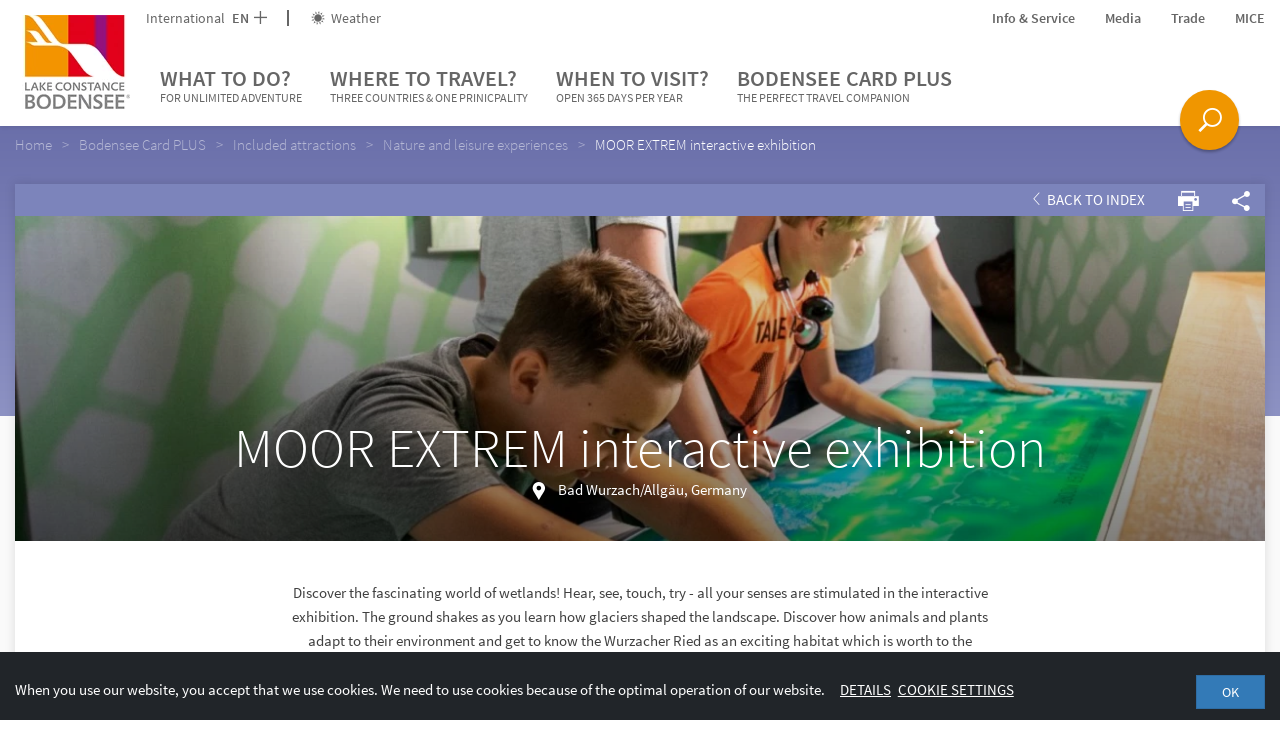

--- FILE ---
content_type: text/html; charset=UTF-8
request_url: https://www.bodensee.eu/ajax/video?videoData%5Bid%5D=-H4LAZ3Aunc&videoData%5Btype%5D=youtube&videoData%5Btitle%5D=&videoData%5Bposter%5D=&videoData%5Bdescription%5D=&source=slider-media&device=desktop
body_size: 382
content:



    <a class="embed-responsive embed-responsive-16by9 js-lightbox__hover gallery--item mfp-inline" href="#video--H4LAZ3Aunc">
        <img src="https://img.youtube.com/vi/-H4LAZ3Aunc/0.jpg" class="embed-responsive-item" alt=""/>
        <span class="js-lightbox__hover--overlay ">
            <span class="icon icon-play text-center"></span>
        </span>
    </a>

    <div id="video--H4LAZ3Aunc" class="asset-video mfp-hide embed-responsive embed-responsive-16by9">

        <div id="pimcore_video_" class="pimcore_tag_video">
            <iframe width="100%" height="300" src="https://www.youtube-nocookie.com/embed/-H4LAZ3Aunc?wmode=transparent" frameborder="0" webkitAllowFullScreen mozallowfullscreen allowFullScreen></iframe>
        </div>
    </div>



--- FILE ---
content_type: text/html; charset=UTF-8
request_url: https://www.bodensee.eu/ajax/video?videoData%5Bid%5D=dwt3w6qsUTo&videoData%5Btype%5D=youtube&videoData%5Btitle%5D=&videoData%5Bposter%5D=&videoData%5Bdescription%5D=&source=slider-media&device=desktop
body_size: 379
content:



    <a class="embed-responsive embed-responsive-16by9 js-lightbox__hover gallery--item mfp-inline" href="#video-dwt3w6qsUTo">
        <img src="https://img.youtube.com/vi/dwt3w6qsUTo/0.jpg" class="embed-responsive-item" alt=""/>
        <span class="js-lightbox__hover--overlay ">
            <span class="icon icon-play text-center"></span>
        </span>
    </a>

    <div id="video-dwt3w6qsUTo" class="asset-video mfp-hide embed-responsive embed-responsive-16by9">

        <div id="pimcore_video_" class="pimcore_tag_video">
            <iframe width="100%" height="300" src="https://www.youtube-nocookie.com/embed/dwt3w6qsUTo?wmode=transparent" frameborder="0" webkitAllowFullScreen mozallowfullscreen allowFullScreen></iframe>
        </div>
    </div>



--- FILE ---
content_type: text/html; charset=UTF-8
request_url: https://www.bodensee.eu/ajax/video?videoData%5Bid%5D=qAPpFs6ZRmk&videoData%5Btype%5D=youtube&videoData%5Btitle%5D=&videoData%5Bposter%5D=&videoData%5Bdescription%5D=&source=slider-media&device=desktop
body_size: 382
content:



    <a class="embed-responsive embed-responsive-16by9 js-lightbox__hover gallery--item mfp-inline" href="#video-qAPpFs6ZRmk">
        <img src="https://img.youtube.com/vi/qAPpFs6ZRmk/0.jpg" class="embed-responsive-item" alt=""/>
        <span class="js-lightbox__hover--overlay ">
            <span class="icon icon-play text-center"></span>
        </span>
    </a>

    <div id="video-qAPpFs6ZRmk" class="asset-video mfp-hide embed-responsive embed-responsive-16by9">

        <div id="pimcore_video_" class="pimcore_tag_video">
            <iframe width="100%" height="300" src="https://www.youtube-nocookie.com/embed/qAPpFs6ZRmk?wmode=transparent" frameborder="0" webkitAllowFullScreen mozallowfullscreen allowFullScreen></iframe>
        </div>
    </div>



--- FILE ---
content_type: text/html; charset=utf-8
request_url: https://www.youtube-nocookie.com/embed/-H4LAZ3Aunc?wmode=transparent
body_size: 46960
content:
<!DOCTYPE html><html lang="en" dir="ltr" data-cast-api-enabled="true"><head><meta name="viewport" content="width=device-width, initial-scale=1"><script nonce="BKK6CgW1kkV84MmZ6bN38Q">if ('undefined' == typeof Symbol || 'undefined' == typeof Symbol.iterator) {delete Array.prototype.entries;}</script><style name="www-roboto" nonce="pjuvTywrJeBnmY2_RnFupQ">@font-face{font-family:'Roboto';font-style:normal;font-weight:400;font-stretch:100%;src:url(//fonts.gstatic.com/s/roboto/v48/KFO7CnqEu92Fr1ME7kSn66aGLdTylUAMa3GUBHMdazTgWw.woff2)format('woff2');unicode-range:U+0460-052F,U+1C80-1C8A,U+20B4,U+2DE0-2DFF,U+A640-A69F,U+FE2E-FE2F;}@font-face{font-family:'Roboto';font-style:normal;font-weight:400;font-stretch:100%;src:url(//fonts.gstatic.com/s/roboto/v48/KFO7CnqEu92Fr1ME7kSn66aGLdTylUAMa3iUBHMdazTgWw.woff2)format('woff2');unicode-range:U+0301,U+0400-045F,U+0490-0491,U+04B0-04B1,U+2116;}@font-face{font-family:'Roboto';font-style:normal;font-weight:400;font-stretch:100%;src:url(//fonts.gstatic.com/s/roboto/v48/KFO7CnqEu92Fr1ME7kSn66aGLdTylUAMa3CUBHMdazTgWw.woff2)format('woff2');unicode-range:U+1F00-1FFF;}@font-face{font-family:'Roboto';font-style:normal;font-weight:400;font-stretch:100%;src:url(//fonts.gstatic.com/s/roboto/v48/KFO7CnqEu92Fr1ME7kSn66aGLdTylUAMa3-UBHMdazTgWw.woff2)format('woff2');unicode-range:U+0370-0377,U+037A-037F,U+0384-038A,U+038C,U+038E-03A1,U+03A3-03FF;}@font-face{font-family:'Roboto';font-style:normal;font-weight:400;font-stretch:100%;src:url(//fonts.gstatic.com/s/roboto/v48/KFO7CnqEu92Fr1ME7kSn66aGLdTylUAMawCUBHMdazTgWw.woff2)format('woff2');unicode-range:U+0302-0303,U+0305,U+0307-0308,U+0310,U+0312,U+0315,U+031A,U+0326-0327,U+032C,U+032F-0330,U+0332-0333,U+0338,U+033A,U+0346,U+034D,U+0391-03A1,U+03A3-03A9,U+03B1-03C9,U+03D1,U+03D5-03D6,U+03F0-03F1,U+03F4-03F5,U+2016-2017,U+2034-2038,U+203C,U+2040,U+2043,U+2047,U+2050,U+2057,U+205F,U+2070-2071,U+2074-208E,U+2090-209C,U+20D0-20DC,U+20E1,U+20E5-20EF,U+2100-2112,U+2114-2115,U+2117-2121,U+2123-214F,U+2190,U+2192,U+2194-21AE,U+21B0-21E5,U+21F1-21F2,U+21F4-2211,U+2213-2214,U+2216-22FF,U+2308-230B,U+2310,U+2319,U+231C-2321,U+2336-237A,U+237C,U+2395,U+239B-23B7,U+23D0,U+23DC-23E1,U+2474-2475,U+25AF,U+25B3,U+25B7,U+25BD,U+25C1,U+25CA,U+25CC,U+25FB,U+266D-266F,U+27C0-27FF,U+2900-2AFF,U+2B0E-2B11,U+2B30-2B4C,U+2BFE,U+3030,U+FF5B,U+FF5D,U+1D400-1D7FF,U+1EE00-1EEFF;}@font-face{font-family:'Roboto';font-style:normal;font-weight:400;font-stretch:100%;src:url(//fonts.gstatic.com/s/roboto/v48/KFO7CnqEu92Fr1ME7kSn66aGLdTylUAMaxKUBHMdazTgWw.woff2)format('woff2');unicode-range:U+0001-000C,U+000E-001F,U+007F-009F,U+20DD-20E0,U+20E2-20E4,U+2150-218F,U+2190,U+2192,U+2194-2199,U+21AF,U+21E6-21F0,U+21F3,U+2218-2219,U+2299,U+22C4-22C6,U+2300-243F,U+2440-244A,U+2460-24FF,U+25A0-27BF,U+2800-28FF,U+2921-2922,U+2981,U+29BF,U+29EB,U+2B00-2BFF,U+4DC0-4DFF,U+FFF9-FFFB,U+10140-1018E,U+10190-1019C,U+101A0,U+101D0-101FD,U+102E0-102FB,U+10E60-10E7E,U+1D2C0-1D2D3,U+1D2E0-1D37F,U+1F000-1F0FF,U+1F100-1F1AD,U+1F1E6-1F1FF,U+1F30D-1F30F,U+1F315,U+1F31C,U+1F31E,U+1F320-1F32C,U+1F336,U+1F378,U+1F37D,U+1F382,U+1F393-1F39F,U+1F3A7-1F3A8,U+1F3AC-1F3AF,U+1F3C2,U+1F3C4-1F3C6,U+1F3CA-1F3CE,U+1F3D4-1F3E0,U+1F3ED,U+1F3F1-1F3F3,U+1F3F5-1F3F7,U+1F408,U+1F415,U+1F41F,U+1F426,U+1F43F,U+1F441-1F442,U+1F444,U+1F446-1F449,U+1F44C-1F44E,U+1F453,U+1F46A,U+1F47D,U+1F4A3,U+1F4B0,U+1F4B3,U+1F4B9,U+1F4BB,U+1F4BF,U+1F4C8-1F4CB,U+1F4D6,U+1F4DA,U+1F4DF,U+1F4E3-1F4E6,U+1F4EA-1F4ED,U+1F4F7,U+1F4F9-1F4FB,U+1F4FD-1F4FE,U+1F503,U+1F507-1F50B,U+1F50D,U+1F512-1F513,U+1F53E-1F54A,U+1F54F-1F5FA,U+1F610,U+1F650-1F67F,U+1F687,U+1F68D,U+1F691,U+1F694,U+1F698,U+1F6AD,U+1F6B2,U+1F6B9-1F6BA,U+1F6BC,U+1F6C6-1F6CF,U+1F6D3-1F6D7,U+1F6E0-1F6EA,U+1F6F0-1F6F3,U+1F6F7-1F6FC,U+1F700-1F7FF,U+1F800-1F80B,U+1F810-1F847,U+1F850-1F859,U+1F860-1F887,U+1F890-1F8AD,U+1F8B0-1F8BB,U+1F8C0-1F8C1,U+1F900-1F90B,U+1F93B,U+1F946,U+1F984,U+1F996,U+1F9E9,U+1FA00-1FA6F,U+1FA70-1FA7C,U+1FA80-1FA89,U+1FA8F-1FAC6,U+1FACE-1FADC,U+1FADF-1FAE9,U+1FAF0-1FAF8,U+1FB00-1FBFF;}@font-face{font-family:'Roboto';font-style:normal;font-weight:400;font-stretch:100%;src:url(//fonts.gstatic.com/s/roboto/v48/KFO7CnqEu92Fr1ME7kSn66aGLdTylUAMa3OUBHMdazTgWw.woff2)format('woff2');unicode-range:U+0102-0103,U+0110-0111,U+0128-0129,U+0168-0169,U+01A0-01A1,U+01AF-01B0,U+0300-0301,U+0303-0304,U+0308-0309,U+0323,U+0329,U+1EA0-1EF9,U+20AB;}@font-face{font-family:'Roboto';font-style:normal;font-weight:400;font-stretch:100%;src:url(//fonts.gstatic.com/s/roboto/v48/KFO7CnqEu92Fr1ME7kSn66aGLdTylUAMa3KUBHMdazTgWw.woff2)format('woff2');unicode-range:U+0100-02BA,U+02BD-02C5,U+02C7-02CC,U+02CE-02D7,U+02DD-02FF,U+0304,U+0308,U+0329,U+1D00-1DBF,U+1E00-1E9F,U+1EF2-1EFF,U+2020,U+20A0-20AB,U+20AD-20C0,U+2113,U+2C60-2C7F,U+A720-A7FF;}@font-face{font-family:'Roboto';font-style:normal;font-weight:400;font-stretch:100%;src:url(//fonts.gstatic.com/s/roboto/v48/KFO7CnqEu92Fr1ME7kSn66aGLdTylUAMa3yUBHMdazQ.woff2)format('woff2');unicode-range:U+0000-00FF,U+0131,U+0152-0153,U+02BB-02BC,U+02C6,U+02DA,U+02DC,U+0304,U+0308,U+0329,U+2000-206F,U+20AC,U+2122,U+2191,U+2193,U+2212,U+2215,U+FEFF,U+FFFD;}@font-face{font-family:'Roboto';font-style:normal;font-weight:500;font-stretch:100%;src:url(//fonts.gstatic.com/s/roboto/v48/KFO7CnqEu92Fr1ME7kSn66aGLdTylUAMa3GUBHMdazTgWw.woff2)format('woff2');unicode-range:U+0460-052F,U+1C80-1C8A,U+20B4,U+2DE0-2DFF,U+A640-A69F,U+FE2E-FE2F;}@font-face{font-family:'Roboto';font-style:normal;font-weight:500;font-stretch:100%;src:url(//fonts.gstatic.com/s/roboto/v48/KFO7CnqEu92Fr1ME7kSn66aGLdTylUAMa3iUBHMdazTgWw.woff2)format('woff2');unicode-range:U+0301,U+0400-045F,U+0490-0491,U+04B0-04B1,U+2116;}@font-face{font-family:'Roboto';font-style:normal;font-weight:500;font-stretch:100%;src:url(//fonts.gstatic.com/s/roboto/v48/KFO7CnqEu92Fr1ME7kSn66aGLdTylUAMa3CUBHMdazTgWw.woff2)format('woff2');unicode-range:U+1F00-1FFF;}@font-face{font-family:'Roboto';font-style:normal;font-weight:500;font-stretch:100%;src:url(//fonts.gstatic.com/s/roboto/v48/KFO7CnqEu92Fr1ME7kSn66aGLdTylUAMa3-UBHMdazTgWw.woff2)format('woff2');unicode-range:U+0370-0377,U+037A-037F,U+0384-038A,U+038C,U+038E-03A1,U+03A3-03FF;}@font-face{font-family:'Roboto';font-style:normal;font-weight:500;font-stretch:100%;src:url(//fonts.gstatic.com/s/roboto/v48/KFO7CnqEu92Fr1ME7kSn66aGLdTylUAMawCUBHMdazTgWw.woff2)format('woff2');unicode-range:U+0302-0303,U+0305,U+0307-0308,U+0310,U+0312,U+0315,U+031A,U+0326-0327,U+032C,U+032F-0330,U+0332-0333,U+0338,U+033A,U+0346,U+034D,U+0391-03A1,U+03A3-03A9,U+03B1-03C9,U+03D1,U+03D5-03D6,U+03F0-03F1,U+03F4-03F5,U+2016-2017,U+2034-2038,U+203C,U+2040,U+2043,U+2047,U+2050,U+2057,U+205F,U+2070-2071,U+2074-208E,U+2090-209C,U+20D0-20DC,U+20E1,U+20E5-20EF,U+2100-2112,U+2114-2115,U+2117-2121,U+2123-214F,U+2190,U+2192,U+2194-21AE,U+21B0-21E5,U+21F1-21F2,U+21F4-2211,U+2213-2214,U+2216-22FF,U+2308-230B,U+2310,U+2319,U+231C-2321,U+2336-237A,U+237C,U+2395,U+239B-23B7,U+23D0,U+23DC-23E1,U+2474-2475,U+25AF,U+25B3,U+25B7,U+25BD,U+25C1,U+25CA,U+25CC,U+25FB,U+266D-266F,U+27C0-27FF,U+2900-2AFF,U+2B0E-2B11,U+2B30-2B4C,U+2BFE,U+3030,U+FF5B,U+FF5D,U+1D400-1D7FF,U+1EE00-1EEFF;}@font-face{font-family:'Roboto';font-style:normal;font-weight:500;font-stretch:100%;src:url(//fonts.gstatic.com/s/roboto/v48/KFO7CnqEu92Fr1ME7kSn66aGLdTylUAMaxKUBHMdazTgWw.woff2)format('woff2');unicode-range:U+0001-000C,U+000E-001F,U+007F-009F,U+20DD-20E0,U+20E2-20E4,U+2150-218F,U+2190,U+2192,U+2194-2199,U+21AF,U+21E6-21F0,U+21F3,U+2218-2219,U+2299,U+22C4-22C6,U+2300-243F,U+2440-244A,U+2460-24FF,U+25A0-27BF,U+2800-28FF,U+2921-2922,U+2981,U+29BF,U+29EB,U+2B00-2BFF,U+4DC0-4DFF,U+FFF9-FFFB,U+10140-1018E,U+10190-1019C,U+101A0,U+101D0-101FD,U+102E0-102FB,U+10E60-10E7E,U+1D2C0-1D2D3,U+1D2E0-1D37F,U+1F000-1F0FF,U+1F100-1F1AD,U+1F1E6-1F1FF,U+1F30D-1F30F,U+1F315,U+1F31C,U+1F31E,U+1F320-1F32C,U+1F336,U+1F378,U+1F37D,U+1F382,U+1F393-1F39F,U+1F3A7-1F3A8,U+1F3AC-1F3AF,U+1F3C2,U+1F3C4-1F3C6,U+1F3CA-1F3CE,U+1F3D4-1F3E0,U+1F3ED,U+1F3F1-1F3F3,U+1F3F5-1F3F7,U+1F408,U+1F415,U+1F41F,U+1F426,U+1F43F,U+1F441-1F442,U+1F444,U+1F446-1F449,U+1F44C-1F44E,U+1F453,U+1F46A,U+1F47D,U+1F4A3,U+1F4B0,U+1F4B3,U+1F4B9,U+1F4BB,U+1F4BF,U+1F4C8-1F4CB,U+1F4D6,U+1F4DA,U+1F4DF,U+1F4E3-1F4E6,U+1F4EA-1F4ED,U+1F4F7,U+1F4F9-1F4FB,U+1F4FD-1F4FE,U+1F503,U+1F507-1F50B,U+1F50D,U+1F512-1F513,U+1F53E-1F54A,U+1F54F-1F5FA,U+1F610,U+1F650-1F67F,U+1F687,U+1F68D,U+1F691,U+1F694,U+1F698,U+1F6AD,U+1F6B2,U+1F6B9-1F6BA,U+1F6BC,U+1F6C6-1F6CF,U+1F6D3-1F6D7,U+1F6E0-1F6EA,U+1F6F0-1F6F3,U+1F6F7-1F6FC,U+1F700-1F7FF,U+1F800-1F80B,U+1F810-1F847,U+1F850-1F859,U+1F860-1F887,U+1F890-1F8AD,U+1F8B0-1F8BB,U+1F8C0-1F8C1,U+1F900-1F90B,U+1F93B,U+1F946,U+1F984,U+1F996,U+1F9E9,U+1FA00-1FA6F,U+1FA70-1FA7C,U+1FA80-1FA89,U+1FA8F-1FAC6,U+1FACE-1FADC,U+1FADF-1FAE9,U+1FAF0-1FAF8,U+1FB00-1FBFF;}@font-face{font-family:'Roboto';font-style:normal;font-weight:500;font-stretch:100%;src:url(//fonts.gstatic.com/s/roboto/v48/KFO7CnqEu92Fr1ME7kSn66aGLdTylUAMa3OUBHMdazTgWw.woff2)format('woff2');unicode-range:U+0102-0103,U+0110-0111,U+0128-0129,U+0168-0169,U+01A0-01A1,U+01AF-01B0,U+0300-0301,U+0303-0304,U+0308-0309,U+0323,U+0329,U+1EA0-1EF9,U+20AB;}@font-face{font-family:'Roboto';font-style:normal;font-weight:500;font-stretch:100%;src:url(//fonts.gstatic.com/s/roboto/v48/KFO7CnqEu92Fr1ME7kSn66aGLdTylUAMa3KUBHMdazTgWw.woff2)format('woff2');unicode-range:U+0100-02BA,U+02BD-02C5,U+02C7-02CC,U+02CE-02D7,U+02DD-02FF,U+0304,U+0308,U+0329,U+1D00-1DBF,U+1E00-1E9F,U+1EF2-1EFF,U+2020,U+20A0-20AB,U+20AD-20C0,U+2113,U+2C60-2C7F,U+A720-A7FF;}@font-face{font-family:'Roboto';font-style:normal;font-weight:500;font-stretch:100%;src:url(//fonts.gstatic.com/s/roboto/v48/KFO7CnqEu92Fr1ME7kSn66aGLdTylUAMa3yUBHMdazQ.woff2)format('woff2');unicode-range:U+0000-00FF,U+0131,U+0152-0153,U+02BB-02BC,U+02C6,U+02DA,U+02DC,U+0304,U+0308,U+0329,U+2000-206F,U+20AC,U+2122,U+2191,U+2193,U+2212,U+2215,U+FEFF,U+FFFD;}</style><script name="www-roboto" nonce="BKK6CgW1kkV84MmZ6bN38Q">if (document.fonts && document.fonts.load) {document.fonts.load("400 10pt Roboto", "E"); document.fonts.load("500 10pt Roboto", "E");}</script><link rel="stylesheet" href="/s/player/b95b0e7a/www-player.css" name="www-player" nonce="pjuvTywrJeBnmY2_RnFupQ"><style nonce="pjuvTywrJeBnmY2_RnFupQ">html {overflow: hidden;}body {font: 12px Roboto, Arial, sans-serif; background-color: #000; color: #fff; height: 100%; width: 100%; overflow: hidden; position: absolute; margin: 0; padding: 0;}#player {width: 100%; height: 100%;}h1 {text-align: center; color: #fff;}h3 {margin-top: 6px; margin-bottom: 3px;}.player-unavailable {position: absolute; top: 0; left: 0; right: 0; bottom: 0; padding: 25px; font-size: 13px; background: url(/img/meh7.png) 50% 65% no-repeat;}.player-unavailable .message {text-align: left; margin: 0 -5px 15px; padding: 0 5px 14px; border-bottom: 1px solid #888; font-size: 19px; font-weight: normal;}.player-unavailable a {color: #167ac6; text-decoration: none;}</style><script nonce="BKK6CgW1kkV84MmZ6bN38Q">var ytcsi={gt:function(n){n=(n||"")+"data_";return ytcsi[n]||(ytcsi[n]={tick:{},info:{},gel:{preLoggedGelInfos:[]}})},now:window.performance&&window.performance.timing&&window.performance.now&&window.performance.timing.navigationStart?function(){return window.performance.timing.navigationStart+window.performance.now()}:function(){return(new Date).getTime()},tick:function(l,t,n){var ticks=ytcsi.gt(n).tick;var v=t||ytcsi.now();if(ticks[l]){ticks["_"+l]=ticks["_"+l]||[ticks[l]];ticks["_"+l].push(v)}ticks[l]=
v},info:function(k,v,n){ytcsi.gt(n).info[k]=v},infoGel:function(p,n){ytcsi.gt(n).gel.preLoggedGelInfos.push(p)},setStart:function(t,n){ytcsi.tick("_start",t,n)}};
(function(w,d){function isGecko(){if(!w.navigator)return false;try{if(w.navigator.userAgentData&&w.navigator.userAgentData.brands&&w.navigator.userAgentData.brands.length){var brands=w.navigator.userAgentData.brands;var i=0;for(;i<brands.length;i++)if(brands[i]&&brands[i].brand==="Firefox")return true;return false}}catch(e){setTimeout(function(){throw e;})}if(!w.navigator.userAgent)return false;var ua=w.navigator.userAgent;return ua.indexOf("Gecko")>0&&ua.toLowerCase().indexOf("webkit")<0&&ua.indexOf("Edge")<
0&&ua.indexOf("Trident")<0&&ua.indexOf("MSIE")<0}ytcsi.setStart(w.performance?w.performance.timing.responseStart:null);var isPrerender=(d.visibilityState||d.webkitVisibilityState)=="prerender";var vName=!d.visibilityState&&d.webkitVisibilityState?"webkitvisibilitychange":"visibilitychange";if(isPrerender){var startTick=function(){ytcsi.setStart();d.removeEventListener(vName,startTick)};d.addEventListener(vName,startTick,false)}if(d.addEventListener)d.addEventListener(vName,function(){ytcsi.tick("vc")},
false);if(isGecko()){var isHidden=(d.visibilityState||d.webkitVisibilityState)=="hidden";if(isHidden)ytcsi.tick("vc")}var slt=function(el,t){setTimeout(function(){var n=ytcsi.now();el.loadTime=n;if(el.slt)el.slt()},t)};w.__ytRIL=function(el){if(!el.getAttribute("data-thumb"))if(w.requestAnimationFrame)w.requestAnimationFrame(function(){slt(el,0)});else slt(el,16)}})(window,document);
</script><script nonce="BKK6CgW1kkV84MmZ6bN38Q">var ytcfg={d:function(){return window.yt&&yt.config_||ytcfg.data_||(ytcfg.data_={})},get:function(k,o){return k in ytcfg.d()?ytcfg.d()[k]:o},set:function(){var a=arguments;if(a.length>1)ytcfg.d()[a[0]]=a[1];else{var k;for(k in a[0])ytcfg.d()[k]=a[0][k]}}};
ytcfg.set({"CLIENT_CANARY_STATE":"none","DEVICE":"cbr\u003dChrome\u0026cbrand\u003dapple\u0026cbrver\u003d131.0.0.0\u0026ceng\u003dWebKit\u0026cengver\u003d537.36\u0026cos\u003dMacintosh\u0026cosver\u003d10_15_7\u0026cplatform\u003dDESKTOP","EVENT_ID":"5eVuacDjIv3A_tcPkvDJ8Aw","EXPERIMENT_FLAGS":{"ab_det_apb_b":true,"ab_det_apm":true,"ab_det_el_h":true,"ab_det_em_inj":true,"ab_l_sig_st":true,"ab_l_sig_st_e":true,"action_companion_center_align_description":true,"allow_skip_networkless":true,"always_send_and_write":true,"att_web_record_metrics":true,"attmusi":true,"c3_enable_button_impression_logging":true,"c3_watch_page_component":true,"cancel_pending_navs":true,"clean_up_manual_attribution_header":true,"config_age_report_killswitch":true,"cow_optimize_idom_compat":true,"csi_config_handling_infra":true,"csi_on_gel":true,"delhi_mweb_colorful_sd":true,"delhi_mweb_colorful_sd_v2":true,"deprecate_csi_has_info":true,"deprecate_pair_servlet_enabled":true,"desktop_sparkles_light_cta_button":true,"disable_cached_masthead_data":true,"disable_child_node_auto_formatted_strings":true,"disable_enf_isd":true,"disable_log_to_visitor_layer":true,"disable_pacf_logging_for_memory_limited_tv":true,"embeds_enable_eid_enforcement_for_youtube":true,"embeds_enable_info_panel_dismissal":true,"embeds_enable_pfp_always_unbranded":true,"embeds_muted_autoplay_sound_fix":true,"embeds_serve_es6_client":true,"embeds_web_nwl_disable_nocookie":true,"embeds_web_updated_shorts_definition_fix":true,"enable_active_view_display_ad_renderer_web_home":true,"enable_ad_disclosure_banner_a11y_fix":true,"enable_chips_shelf_view_model_fully_reactive":true,"enable_client_creator_goal_ticker_bar_revamp":true,"enable_client_only_wiz_direct_reactions":true,"enable_client_sli_logging":true,"enable_client_streamz_web":true,"enable_client_ve_spec":true,"enable_cloud_save_error_popup_after_retry":true,"enable_cookie_reissue_iframe":true,"enable_dai_sdf_h5_preroll":true,"enable_datasync_id_header_in_web_vss_pings":true,"enable_default_mono_cta_migration_web_client":true,"enable_dma_post_enforcement":true,"enable_docked_chat_messages":true,"enable_entity_store_from_dependency_injection":true,"enable_inline_muted_playback_on_web_search":true,"enable_inline_muted_playback_on_web_search_for_vdc":true,"enable_inline_muted_playback_on_web_search_for_vdcb":true,"enable_is_mini_app_page_active_bugfix":true,"enable_live_overlay_feed_in_live_chat":true,"enable_logging_first_user_action_after_game_ready":true,"enable_ltc_param_fetch_from_innertube":true,"enable_masthead_mweb_padding_fix":true,"enable_menu_renderer_button_in_mweb_hclr":true,"enable_mini_app_command_handler_mweb_fix":true,"enable_mini_app_iframe_loaded_logging":true,"enable_mini_guide_downloads_item":true,"enable_mixed_direction_formatted_strings":true,"enable_mweb_livestream_ui_update":true,"enable_mweb_new_caption_language_picker":true,"enable_names_handles_account_switcher":true,"enable_network_request_logging_on_game_events":true,"enable_new_paid_product_placement":true,"enable_obtaining_ppn_query_param":true,"enable_open_in_new_tab_icon_for_short_dr_for_desktop_search":true,"enable_open_yt_content":true,"enable_origin_query_parameter_bugfix":true,"enable_pause_ads_on_ytv_html5":true,"enable_payments_purchase_manager":true,"enable_pdp_icon_prefetch":true,"enable_pl_r_si_fa":true,"enable_place_pivot_url":true,"enable_playable_a11y_label_with_badge_text":true,"enable_pv_screen_modern_text":true,"enable_removing_navbar_title_on_hashtag_page_mweb":true,"enable_resetting_scroll_position_on_flow_change":true,"enable_rta_manager":true,"enable_sdf_companion_h5":true,"enable_sdf_dai_h5_midroll":true,"enable_sdf_h5_endemic_mid_post_roll":true,"enable_sdf_on_h5_unplugged_vod_midroll":true,"enable_sdf_shorts_player_bytes_h5":true,"enable_sdk_performance_network_logging":true,"enable_sending_unwrapped_game_audio_as_serialized_metadata":true,"enable_sfv_effect_pivot_url":true,"enable_shorts_new_carousel":true,"enable_skip_ad_guidance_prompt":true,"enable_skippable_ads_for_unplugged_ad_pod":true,"enable_smearing_expansion_dai":true,"enable_third_party_info":true,"enable_time_out_messages":true,"enable_timeline_view_modern_transcript_fe":true,"enable_video_display_compact_button_group_for_desktop_search":true,"enable_watch_next_pause_autoplay_lact":true,"enable_web_home_top_landscape_image_layout_level_click":true,"enable_web_tiered_gel":true,"enable_window_constrained_buy_flow_dialog":true,"enable_wiz_queue_effect_and_on_init_initial_runs":true,"enable_ypc_spinners":true,"enable_yt_ata_iframe_authuser":true,"export_networkless_options":true,"export_player_version_to_ytconfig":true,"fill_single_video_with_notify_to_lasr":true,"fix_ad_miniplayer_controls_rendering":true,"fix_ads_tracking_for_swf_config_deprecation_mweb":true,"h5_companion_enable_adcpn_macro_substitution_for_click_pings":true,"h5_inplayer_enable_adcpn_macro_substitution_for_click_pings":true,"h5_reset_cache_and_filter_before_update_masthead":true,"hide_channel_creation_title_for_mweb":true,"high_ccv_client_side_caching_h5":true,"html5_log_trigger_events_with_debug_data":true,"html5_ssdai_enable_media_end_cue_range":true,"il_attach_cache_limit":true,"il_use_view_model_logging_context":true,"is_browser_support_for_webcam_streaming":true,"json_condensed_response":true,"kev_adb_pg":true,"kevlar_gel_error_routing":true,"kevlar_watch_cinematics":true,"live_chat_enable_controller_extraction":true,"live_chat_enable_rta_manager":true,"live_chat_increased_min_height":true,"log_click_with_layer_from_element_in_command_handler":true,"log_errors_through_nwl_on_retry":true,"mdx_enable_privacy_disclosure_ui":true,"mdx_load_cast_api_bootstrap_script":true,"medium_progress_bar_modification":true,"migrate_remaining_web_ad_badges_to_innertube":true,"mobile_account_menu_refresh":true,"mweb_a11y_enable_player_controls_invisible_toggle":true,"mweb_account_linking_noapp":true,"mweb_after_render_to_scheduler":true,"mweb_allow_modern_search_suggest_behavior":true,"mweb_animated_actions":true,"mweb_app_upsell_button_direct_to_app":true,"mweb_big_progress_bar":true,"mweb_c3_disable_carve_out":true,"mweb_c3_disable_carve_out_keep_external_links":true,"mweb_c3_enable_adaptive_signals":true,"mweb_c3_endscreen":true,"mweb_c3_endscreen_v2":true,"mweb_c3_library_page_enable_recent_shelf":true,"mweb_c3_remove_web_navigation_endpoint_data":true,"mweb_c3_use_canonical_from_player_response":true,"mweb_cinematic_watch":true,"mweb_command_handler":true,"mweb_delay_watch_initial_data":true,"mweb_disable_searchbar_scroll":true,"mweb_enable_fine_scrubbing_for_recs":true,"mweb_enable_keto_batch_player_fullscreen":true,"mweb_enable_keto_batch_player_progress_bar":true,"mweb_enable_keto_batch_player_tooltips":true,"mweb_enable_lockup_view_model_for_ucp":true,"mweb_enable_mix_panel_title_metadata":true,"mweb_enable_more_drawer":true,"mweb_enable_optional_fullscreen_landscape_locking":true,"mweb_enable_overlay_touch_manager":true,"mweb_enable_premium_carve_out_fix":true,"mweb_enable_refresh_detection":true,"mweb_enable_search_imp":true,"mweb_enable_sequence_signal":true,"mweb_enable_shorts_pivot_button":true,"mweb_enable_shorts_video_preload":true,"mweb_enable_skippables_on_jio_phone":true,"mweb_enable_storyboards":true,"mweb_enable_two_line_title_on_shorts":true,"mweb_enable_varispeed_controller":true,"mweb_enable_warm_channel_requests":true,"mweb_enable_watch_feed_infinite_scroll":true,"mweb_enable_wrapped_unplugged_pause_membership_dialog_renderer":true,"mweb_filter_video_format_in_webfe":true,"mweb_fix_livestream_seeking":true,"mweb_fix_monitor_visibility_after_render":true,"mweb_fix_section_list_continuation_item_renderers":true,"mweb_force_ios_fallback_to_native_control":true,"mweb_fp_auto_fullscreen":true,"mweb_fullscreen_controls":true,"mweb_fullscreen_controls_action_buttons":true,"mweb_fullscreen_watch_system":true,"mweb_home_reactive_shorts":true,"mweb_innertube_search_command":true,"mweb_lang_in_html":true,"mweb_like_button_synced_with_entities":true,"mweb_logo_use_home_page_ve":true,"mweb_module_decoration":true,"mweb_native_control_in_faux_fullscreen_shared":true,"mweb_panel_container_inert":true,"mweb_player_control_on_hover":true,"mweb_player_delhi_dtts":true,"mweb_player_settings_use_bottom_sheet":true,"mweb_player_show_previous_next_buttons_in_playlist":true,"mweb_player_skip_no_op_state_changes":true,"mweb_player_user_select_none":true,"mweb_playlist_engagement_panel":true,"mweb_progress_bar_seek_on_mouse_click":true,"mweb_pull_2_full":true,"mweb_pull_2_full_enable_touch_handlers":true,"mweb_schedule_warm_watch_response":true,"mweb_searchbox_legacy_navigation":true,"mweb_see_fewer_shorts":true,"mweb_sheets_ui_refresh":true,"mweb_shorts_comments_panel_id_change":true,"mweb_shorts_early_continuation":true,"mweb_show_ios_smart_banner":true,"mweb_use_server_url_on_startup":true,"mweb_watch_captions_enable_auto_translate":true,"mweb_watch_captions_set_default_size":true,"mweb_watch_stop_scheduler_on_player_response":true,"mweb_watchfeed_big_thumbnails":true,"mweb_yt_searchbox":true,"networkless_logging":true,"no_client_ve_attach_unless_shown":true,"nwl_send_from_memory_when_online":true,"pageid_as_header_web":true,"playback_settings_use_switch_menu":true,"player_controls_autonav_fix":true,"player_controls_skip_double_signal_update":true,"polymer_bad_build_labels":true,"polymer_verifiy_app_state":true,"qoe_send_and_write":true,"remove_chevron_from_ad_disclosure_banner_h5":true,"remove_masthead_channel_banner_on_refresh":true,"remove_slot_id_exited_trigger_for_dai_in_player_slot_expire":true,"replace_client_url_parsing_with_server_signal":true,"service_worker_enabled":true,"service_worker_push_enabled":true,"service_worker_push_home_page_prompt":true,"service_worker_push_watch_page_prompt":true,"shell_load_gcf":true,"shorten_initial_gel_batch_timeout":true,"should_use_yt_voice_endpoint_in_kaios":true,"skip_invalid_ytcsi_ticks":true,"skip_setting_info_in_csi_data_object":true,"smarter_ve_dedupping":true,"speedmaster_no_seek":true,"start_client_gcf_mweb":true,"stop_handling_click_for_non_rendering_overlay_layout":true,"suppress_error_204_logging":true,"synced_panel_scrolling_controller":true,"use_event_time_ms_header":true,"use_fifo_for_networkless":true,"use_player_abuse_bg_library":true,"use_request_time_ms_header":true,"use_session_based_sampling":true,"use_thumbnail_overlay_time_status_renderer_for_live_badge":true,"use_ts_visibilitylogger":true,"vss_final_ping_send_and_write":true,"vss_playback_use_send_and_write":true,"web_adaptive_repeat_ase":true,"web_always_load_chat_support":true,"web_animated_like":true,"web_api_url":true,"web_autonav_allow_off_by_default":true,"web_button_vm_refactor_disabled":true,"web_c3_log_app_init_finish":true,"web_csi_action_sampling_enabled":true,"web_dedupe_ve_grafting":true,"web_disable_backdrop_filter":true,"web_enable_ab_rsp_cl":true,"web_enable_course_icon_update":true,"web_enable_error_204":true,"web_enable_horizontal_video_attributes_section":true,"web_fix_segmented_like_dislike_undefined":true,"web_gcf_hashes_innertube":true,"web_gel_timeout_cap":true,"web_metadata_carousel_elref_bugfix":true,"web_parent_target_for_sheets":true,"web_persist_server_autonav_state_on_client":true,"web_playback_associated_log_ctt":true,"web_playback_associated_ve":true,"web_prefetch_preload_video":true,"web_progress_bar_draggable":true,"web_resizable_advertiser_banner_on_masthead_safari_fix":true,"web_scheduler_auto_init":true,"web_shorts_just_watched_on_channel_and_pivot_study":true,"web_shorts_just_watched_overlay":true,"web_shorts_pivot_button_view_model_reactive":true,"web_shorts_wn_shelf_header_tuning":true,"web_update_panel_visibility_logging_fix":true,"web_video_attribute_view_model_a11y_fix":true,"web_watch_controls_state_signals":true,"web_wiz_attributed_string":true,"web_yt_config_context":true,"webfe_mweb_watch_microdata":true,"webfe_watch_shorts_canonical_url_fix":true,"webpo_exit_on_net_err":true,"wiz_diff_overwritable":true,"wiz_memoize_stamper_items":true,"woffle_used_state_report":true,"wpo_gel_strz":true,"ytcp_paper_tooltip_use_scoped_owner_root":true,"ytidb_clear_embedded_player":true,"H5_async_logging_delay_ms":30000.0,"attention_logging_scroll_throttle":500.0,"autoplay_pause_by_lact_sampling_fraction":0.0,"cinematic_watch_effect_opacity":0.4,"log_window_onerror_fraction":0.1,"speedmaster_playback_rate":2.0,"tv_pacf_logging_sample_rate":0.01,"web_attention_logging_scroll_throttle":500.0,"web_load_prediction_threshold":0.1,"web_navigation_prediction_threshold":0.1,"web_pbj_log_warning_rate":0.0,"web_system_health_fraction":0.01,"ytidb_transaction_ended_event_rate_limit":0.02,"active_time_update_interval_ms":10000,"att_init_delay":500,"autoplay_pause_by_lact_sec":0,"botguard_async_snapshot_timeout_ms":3000,"check_navigator_accuracy_timeout_ms":0,"cinematic_watch_css_filter_blur_strength":40,"cinematic_watch_fade_out_duration":500,"close_webview_delay_ms":100,"cloud_save_game_data_rate_limit_ms":3000,"compression_disable_point":10,"custom_active_view_tos_timeout_ms":3600000,"embeds_widget_poll_interval_ms":0,"gel_min_batch_size":3,"gel_queue_timeout_max_ms":60000,"get_async_timeout_ms":60000,"hide_cta_for_home_web_video_ads_animate_in_time":2,"html5_byterate_soft_cap":0,"initial_gel_batch_timeout":2000,"max_body_size_to_compress":500000,"max_prefetch_window_sec_for_livestream_optimization":10,"min_prefetch_offset_sec_for_livestream_optimization":20,"mini_app_container_iframe_src_update_delay_ms":0,"multiple_preview_news_duration_time":11000,"mweb_c3_toast_duration_ms":5000,"mweb_deep_link_fallback_timeout_ms":10000,"mweb_delay_response_received_actions":100,"mweb_fp_dpad_rate_limit_ms":0,"mweb_fp_dpad_watch_title_clamp_lines":0,"mweb_history_manager_cache_size":100,"mweb_ios_fullscreen_playback_transition_delay_ms":500,"mweb_ios_fullscreen_system_pause_epilson_ms":0,"mweb_override_response_store_expiration_ms":0,"mweb_shorts_early_continuation_trigger_threshold":4,"mweb_w2w_max_age_seconds":0,"mweb_watch_captions_default_size":2,"neon_dark_launch_gradient_count":0,"network_polling_interval":30000,"play_click_interval_ms":30000,"play_ping_interval_ms":10000,"prefetch_comments_ms_after_video":0,"send_config_hash_timer":0,"service_worker_push_logged_out_prompt_watches":-1,"service_worker_push_prompt_cap":-1,"service_worker_push_prompt_delay_microseconds":3888000000000,"show_mini_app_ad_frequency_cap_ms":300000,"slow_compressions_before_abandon_count":4,"speedmaster_cancellation_movement_dp":10,"speedmaster_touch_activation_ms":500,"web_attention_logging_throttle":500,"web_foreground_heartbeat_interval_ms":28000,"web_gel_debounce_ms":10000,"web_logging_max_batch":100,"web_max_tracing_events":50,"web_tracing_session_replay":0,"wil_icon_max_concurrent_fetches":9999,"ytidb_remake_db_retries":3,"ytidb_reopen_db_retries":3,"WebClientReleaseProcessCritical__youtube_embeds_client_version_override":"","WebClientReleaseProcessCritical__youtube_embeds_web_client_version_override":"","WebClientReleaseProcessCritical__youtube_mweb_client_version_override":"","debug_forced_internalcountrycode":"","embeds_web_synth_ch_headers_banned_urls_regex":"","enable_web_media_service":"DISABLED","il_payload_scraping":"","live_chat_unicode_emoji_json_url":"https://www.gstatic.com/youtube/img/emojis/emojis-svg-9.json","mweb_deep_link_feature_tag_suffix":"11268432","mweb_enable_shorts_innertube_player_prefetch_trigger":"NONE","mweb_fp_dpad":"home,search,browse,channel,create_channel,experiments,settings,trending,oops,404,paid_memberships,sponsorship,premium,shorts","mweb_fp_dpad_linear_navigation":"","mweb_fp_dpad_linear_navigation_visitor":"","mweb_fp_dpad_visitor":"","mweb_preload_video_by_player_vars":"","mweb_sign_in_button_style":"STYLE_SUGGESTIVE_AVATAR","place_pivot_triggering_container_alternate":"","place_pivot_triggering_counterfactual_container_alternate":"","search_ui_mweb_searchbar_restyle":"DEFAULT","service_worker_push_force_notification_prompt_tag":"1","service_worker_scope":"/","suggest_exp_str":"","web_client_version_override":"","kevlar_command_handler_command_banlist":[],"mini_app_ids_without_game_ready":["UgkxHHtsak1SC8mRGHMZewc4HzeAY3yhPPmJ","Ugkx7OgzFqE6z_5Mtf4YsotGfQNII1DF_RBm"],"web_op_signal_type_banlist":[],"web_tracing_enabled_spans":["event","command"]},"GAPI_HINT_PARAMS":"m;/_/scs/abc-static/_/js/k\u003dgapi.gapi.en.FZb77tO2YW4.O/d\u003d1/rs\u003dAHpOoo8lqavmo6ayfVxZovyDiP6g3TOVSQ/m\u003d__features__","GAPI_HOST":"https://apis.google.com","GAPI_LOCALE":"en_US","GL":"US","HL":"en","HTML_DIR":"ltr","HTML_LANG":"en","INNERTUBE_API_KEY":"AIzaSyAO_FJ2SlqU8Q4STEHLGCilw_Y9_11qcW8","INNERTUBE_API_VERSION":"v1","INNERTUBE_CLIENT_NAME":"WEB_EMBEDDED_PLAYER","INNERTUBE_CLIENT_VERSION":"1.20260116.01.00","INNERTUBE_CONTEXT":{"client":{"hl":"en","gl":"US","remoteHost":"18.117.8.18","deviceMake":"Apple","deviceModel":"","visitorData":"Cgs1S3dWWDZsa3FkNCjly7vLBjIKCgJVUxIEGgAgEA%3D%3D","userAgent":"Mozilla/5.0 (Macintosh; Intel Mac OS X 10_15_7) AppleWebKit/537.36 (KHTML, like Gecko) Chrome/131.0.0.0 Safari/537.36; ClaudeBot/1.0; +claudebot@anthropic.com),gzip(gfe)","clientName":"WEB_EMBEDDED_PLAYER","clientVersion":"1.20260116.01.00","osName":"Macintosh","osVersion":"10_15_7","originalUrl":"https://www.youtube-nocookie.com/embed/-H4LAZ3Aunc?wmode\u003dtransparent","platform":"DESKTOP","clientFormFactor":"UNKNOWN_FORM_FACTOR","configInfo":{"appInstallData":"[base64]%3D"},"browserName":"Chrome","browserVersion":"131.0.0.0","acceptHeader":"text/html,application/xhtml+xml,application/xml;q\u003d0.9,image/webp,image/apng,*/*;q\u003d0.8,application/signed-exchange;v\u003db3;q\u003d0.9","deviceExperimentId":"ChxOelU1TnpJMk1qTTVORGMxT0RjeE1URXlNdz09EOXLu8sGGOXLu8sG","rolloutToken":"CIz42oG_gKXmrwEQs_fI24aZkgMYs_fI24aZkgM%3D"},"user":{"lockedSafetyMode":false},"request":{"useSsl":true},"clickTracking":{"clickTrackingParams":"IhMIgOrI24aZkgMVfaD/BB0SeBLO"},"thirdParty":{"embeddedPlayerContext":{"embeddedPlayerEncryptedContext":"[base64]","ancestorOriginsSupported":false}}},"INNERTUBE_CONTEXT_CLIENT_NAME":56,"INNERTUBE_CONTEXT_CLIENT_VERSION":"1.20260116.01.00","INNERTUBE_CONTEXT_GL":"US","INNERTUBE_CONTEXT_HL":"en","LATEST_ECATCHER_SERVICE_TRACKING_PARAMS":{"client.name":"WEB_EMBEDDED_PLAYER","client.jsfeat":"2021"},"LOGGED_IN":false,"PAGE_BUILD_LABEL":"youtube.embeds.web_20260116_01_RC00","PAGE_CL":856990104,"SERVER_NAME":"WebFE","VISITOR_DATA":"Cgs1S3dWWDZsa3FkNCjly7vLBjIKCgJVUxIEGgAgEA%3D%3D","WEB_PLAYER_CONTEXT_CONFIGS":{"WEB_PLAYER_CONTEXT_CONFIG_ID_EMBEDDED_PLAYER":{"rootElementId":"movie_player","jsUrl":"/s/player/b95b0e7a/player_ias.vflset/en_US/base.js","cssUrl":"/s/player/b95b0e7a/www-player.css","contextId":"WEB_PLAYER_CONTEXT_CONFIG_ID_EMBEDDED_PLAYER","eventLabel":"embedded","contentRegion":"US","hl":"en_US","hostLanguage":"en","innertubeApiKey":"AIzaSyAO_FJ2SlqU8Q4STEHLGCilw_Y9_11qcW8","innertubeApiVersion":"v1","innertubeContextClientVersion":"1.20260116.01.00","device":{"brand":"apple","model":"","browser":"Chrome","browserVersion":"131.0.0.0","os":"Macintosh","osVersion":"10_15_7","platform":"DESKTOP","interfaceName":"WEB_EMBEDDED_PLAYER","interfaceVersion":"1.20260116.01.00"},"serializedExperimentIds":"24004644,24499532,51010235,51063643,51098299,51204329,51222973,51340662,51349914,51353393,51366423,51389629,51404808,51404810,51425033,51484222,51489568,51490331,51500051,51505436,51530495,51534669,51560386,51565115,51566373,51578632,51583567,51583821,51585555,51586115,51605258,51605395,51609830,51611457,51615068,51620866,51621065,51622845,51632249,51637029,51638932,51648336,51656216,51666850,51672162,51681662,51683502,51684301,51684306,51691590,51693511,51696107,51696619,51697032,51700777,51704637,51705183,51705185,51709243,51711227,51711298,51712601,51713237,51714463,51717474,51717747,51719411,51719588,51719627,51731002,51735452,51737134,51738919,51741219,51742830,51742878,51744563","serializedExperimentFlags":"H5_async_logging_delay_ms\u003d30000.0\u0026PlayerWeb__h5_enable_advisory_rating_restrictions\u003dtrue\u0026a11y_h5_associate_survey_question\u003dtrue\u0026ab_det_apb_b\u003dtrue\u0026ab_det_apm\u003dtrue\u0026ab_det_el_h\u003dtrue\u0026ab_det_em_inj\u003dtrue\u0026ab_l_sig_st\u003dtrue\u0026ab_l_sig_st_e\u003dtrue\u0026action_companion_center_align_description\u003dtrue\u0026ad_pod_disable_companion_persist_ads_quality\u003dtrue\u0026add_stmp_logs_for_voice_boost\u003dtrue\u0026allow_autohide_on_paused_videos\u003dtrue\u0026allow_drm_override\u003dtrue\u0026allow_live_autoplay\u003dtrue\u0026allow_poltergust_autoplay\u003dtrue\u0026allow_skip_networkless\u003dtrue\u0026allow_vp9_1080p_mq_enc\u003dtrue\u0026always_cache_redirect_endpoint\u003dtrue\u0026always_send_and_write\u003dtrue\u0026annotation_module_vast_cards_load_logging_fraction\u003d0.0\u0026assign_drm_family_by_format\u003dtrue\u0026att_web_record_metrics\u003dtrue\u0026attention_logging_scroll_throttle\u003d500.0\u0026attmusi\u003dtrue\u0026autoplay_time\u003d10000\u0026autoplay_time_for_fullscreen\u003d-1\u0026autoplay_time_for_music_content\u003d-1\u0026bg_vm_reinit_threshold\u003d7200000\u0026blocked_packages_for_sps\u003d[]\u0026botguard_async_snapshot_timeout_ms\u003d3000\u0026captions_url_add_ei\u003dtrue\u0026check_navigator_accuracy_timeout_ms\u003d0\u0026clean_up_manual_attribution_header\u003dtrue\u0026compression_disable_point\u003d10\u0026cow_optimize_idom_compat\u003dtrue\u0026csi_config_handling_infra\u003dtrue\u0026csi_on_gel\u003dtrue\u0026custom_active_view_tos_timeout_ms\u003d3600000\u0026dash_manifest_version\u003d5\u0026debug_bandaid_hostname\u003d\u0026debug_bandaid_port\u003d0\u0026debug_sherlog_username\u003d\u0026delhi_fast_follow_autonav_toggle\u003dtrue\u0026delhi_modern_player_default_thumbnail_percentage\u003d0.0\u0026delhi_modern_player_faster_autohide_delay_ms\u003d2000\u0026delhi_modern_player_pause_thumbnail_percentage\u003d0.6\u0026delhi_modern_web_player_blending_mode\u003d\u0026delhi_modern_web_player_disable_frosted_glass\u003dtrue\u0026delhi_modern_web_player_horizontal_volume_controls\u003dtrue\u0026delhi_modern_web_player_lhs_volume_controls\u003dtrue\u0026delhi_modern_web_player_responsive_compact_controls_threshold\u003d0\u0026deprecate_22\u003dtrue\u0026deprecate_csi_has_info\u003dtrue\u0026deprecate_delay_ping\u003dtrue\u0026deprecate_pair_servlet_enabled\u003dtrue\u0026desktop_sparkles_light_cta_button\u003dtrue\u0026disable_av1_setting\u003dtrue\u0026disable_branding_context\u003dtrue\u0026disable_cached_masthead_data\u003dtrue\u0026disable_channel_id_check_for_suspended_channels\u003dtrue\u0026disable_child_node_auto_formatted_strings\u003dtrue\u0026disable_enf_isd\u003dtrue\u0026disable_lifa_for_supex_users\u003dtrue\u0026disable_log_to_visitor_layer\u003dtrue\u0026disable_mdx_connection_in_mdx_module_for_music_web\u003dtrue\u0026disable_pacf_logging_for_memory_limited_tv\u003dtrue\u0026disable_reduced_fullscreen_autoplay_countdown_for_minors\u003dtrue\u0026disable_reel_item_watch_format_filtering\u003dtrue\u0026disable_threegpp_progressive_formats\u003dtrue\u0026disable_touch_events_on_skip_button\u003dtrue\u0026edge_encryption_fill_primary_key_version\u003dtrue\u0026embeds_enable_info_panel_dismissal\u003dtrue\u0026embeds_enable_move_set_center_crop_to_public\u003dtrue\u0026embeds_enable_per_video_embed_config\u003dtrue\u0026embeds_enable_pfp_always_unbranded\u003dtrue\u0026embeds_web_lite_mode\u003d1\u0026embeds_web_nwl_disable_nocookie\u003dtrue\u0026embeds_web_synth_ch_headers_banned_urls_regex\u003d\u0026enable_active_view_display_ad_renderer_web_home\u003dtrue\u0026enable_active_view_lr_shorts_video\u003dtrue\u0026enable_active_view_web_shorts_video\u003dtrue\u0026enable_ad_cpn_macro_substitution_for_click_pings\u003dtrue\u0026enable_ad_disclosure_banner_a11y_fix\u003dtrue\u0026enable_app_promo_endcap_eml_on_tablet\u003dtrue\u0026enable_batched_cross_device_pings_in_gel_fanout\u003dtrue\u0026enable_cast_for_web_unplugged\u003dtrue\u0026enable_cast_on_music_web\u003dtrue\u0026enable_cipher_for_manifest_urls\u003dtrue\u0026enable_cleanup_masthead_autoplay_hack_fix\u003dtrue\u0026enable_client_creator_goal_ticker_bar_revamp\u003dtrue\u0026enable_client_only_wiz_direct_reactions\u003dtrue\u0026enable_client_page_id_header_for_first_party_pings\u003dtrue\u0026enable_client_sli_logging\u003dtrue\u0026enable_client_ve_spec\u003dtrue\u0026enable_cookie_reissue_iframe\u003dtrue\u0026enable_cta_banner_on_unplugged_lr\u003dtrue\u0026enable_custom_playhead_parsing\u003dtrue\u0026enable_dai_sdf_h5_preroll\u003dtrue\u0026enable_datasync_id_header_in_web_vss_pings\u003dtrue\u0026enable_default_mono_cta_migration_web_client\u003dtrue\u0026enable_dsa_ad_badge_for_action_endcap_on_android\u003dtrue\u0026enable_dsa_ad_badge_for_action_endcap_on_ios\u003dtrue\u0026enable_entity_store_from_dependency_injection\u003dtrue\u0026enable_error_corrections_infocard_web_client\u003dtrue\u0026enable_error_corrections_infocards_icon_web\u003dtrue\u0026enable_inline_muted_playback_on_web_search\u003dtrue\u0026enable_inline_muted_playback_on_web_search_for_vdc\u003dtrue\u0026enable_inline_muted_playback_on_web_search_for_vdcb\u003dtrue\u0026enable_kabuki_comments_on_shorts\u003ddisabled\u0026enable_live_overlay_feed_in_live_chat\u003dtrue\u0026enable_ltc_param_fetch_from_innertube\u003dtrue\u0026enable_mixed_direction_formatted_strings\u003dtrue\u0026enable_modern_skip_button_on_web\u003dtrue\u0026enable_mweb_livestream_ui_update\u003dtrue\u0026enable_new_paid_product_placement\u003dtrue\u0026enable_open_in_new_tab_icon_for_short_dr_for_desktop_search\u003dtrue\u0026enable_out_of_stock_text_all_surfaces\u003dtrue\u0026enable_paid_content_overlay_bugfix\u003dtrue\u0026enable_pause_ads_on_ytv_html5\u003dtrue\u0026enable_pl_r_si_fa\u003dtrue\u0026enable_policy_based_hqa_filter_in_watch_server\u003dtrue\u0026enable_progres_commands_lr_feeds\u003dtrue\u0026enable_publishing_region_param_in_sus\u003dtrue\u0026enable_pv_screen_modern_text\u003dtrue\u0026enable_rpr_token_on_ltl_lookup\u003dtrue\u0026enable_sdf_companion_h5\u003dtrue\u0026enable_sdf_dai_h5_midroll\u003dtrue\u0026enable_sdf_h5_endemic_mid_post_roll\u003dtrue\u0026enable_sdf_on_h5_unplugged_vod_midroll\u003dtrue\u0026enable_sdf_shorts_player_bytes_h5\u003dtrue\u0026enable_server_driven_abr\u003dtrue\u0026enable_server_driven_abr_for_backgroundable\u003dtrue\u0026enable_server_driven_abr_url_generation\u003dtrue\u0026enable_server_driven_readahead\u003dtrue\u0026enable_skip_ad_guidance_prompt\u003dtrue\u0026enable_skip_to_next_messaging\u003dtrue\u0026enable_skippable_ads_for_unplugged_ad_pod\u003dtrue\u0026enable_smart_skip_player_controls_shown_on_web\u003dtrue\u0026enable_smart_skip_player_controls_shown_on_web_increased_triggering_sensitivity\u003dtrue\u0026enable_smart_skip_speedmaster_on_web\u003dtrue\u0026enable_smearing_expansion_dai\u003dtrue\u0026enable_split_screen_ad_baseline_experience_endemic_live_h5\u003dtrue\u0026enable_third_party_info\u003dtrue\u0026enable_to_call_playready_backend_directly\u003dtrue\u0026enable_unified_action_endcap_on_web\u003dtrue\u0026enable_video_display_compact_button_group_for_desktop_search\u003dtrue\u0026enable_voice_boost_feature\u003dtrue\u0026enable_vp9_appletv5_on_server\u003dtrue\u0026enable_watch_server_rejected_formats_logging\u003dtrue\u0026enable_web_home_top_landscape_image_layout_level_click\u003dtrue\u0026enable_web_media_session_metadata_fix\u003dtrue\u0026enable_web_premium_varispeed_upsell\u003dtrue\u0026enable_web_tiered_gel\u003dtrue\u0026enable_wiz_queue_effect_and_on_init_initial_runs\u003dtrue\u0026enable_yt_ata_iframe_authuser\u003dtrue\u0026enable_ytv_csdai_vp9\u003dtrue\u0026export_networkless_options\u003dtrue\u0026export_player_version_to_ytconfig\u003dtrue\u0026fill_live_request_config_in_ustreamer_config\u003dtrue\u0026fill_single_video_with_notify_to_lasr\u003dtrue\u0026filter_vb_without_non_vb_equivalents\u003dtrue\u0026filter_vp9_for_live_dai\u003dtrue\u0026fix_ad_miniplayer_controls_rendering\u003dtrue\u0026fix_ads_tracking_for_swf_config_deprecation_mweb\u003dtrue\u0026fix_h5_toggle_button_a11y\u003dtrue\u0026fix_survey_color_contrast_on_destop\u003dtrue\u0026fix_toggle_button_role_for_ad_components\u003dtrue\u0026fresca_polling_delay_override\u003d0\u0026gab_return_sabr_ssdai_config\u003dtrue\u0026gel_min_batch_size\u003d3\u0026gel_queue_timeout_max_ms\u003d60000\u0026gvi_channel_client_screen\u003dtrue\u0026h5_companion_enable_adcpn_macro_substitution_for_click_pings\u003dtrue\u0026h5_enable_ad_mbs\u003dtrue\u0026h5_inplayer_enable_adcpn_macro_substitution_for_click_pings\u003dtrue\u0026h5_reset_cache_and_filter_before_update_masthead\u003dtrue\u0026heatseeker_decoration_threshold\u003d0.0\u0026hfr_dropped_framerate_fallback_threshold\u003d0\u0026hide_cta_for_home_web_video_ads_animate_in_time\u003d2\u0026high_ccv_client_side_caching_h5\u003dtrue\u0026hls_use_new_codecs_string_api\u003dtrue\u0026html5_ad_timeout_ms\u003d0\u0026html5_adaptation_step_count\u003d0\u0026html5_ads_preroll_lock_timeout_delay_ms\u003d15000\u0026html5_allow_multiview_tile_preload\u003dtrue\u0026html5_allow_preloading_with_idle_only_network_for_sabr\u003dtrue\u0026html5_allow_video_keyframe_without_audio\u003dtrue\u0026html5_apply_constraints_in_client_for_sabr\u003dtrue\u0026html5_apply_min_failures\u003dtrue\u0026html5_apply_start_time_within_ads_for_ssdai_transitions\u003dtrue\u0026html5_atr_disable_force_fallback\u003dtrue\u0026html5_att_playback_timeout_ms\u003d30000\u0026html5_attach_num_random_bytes_to_bandaid\u003d0\u0026html5_attach_po_token_to_bandaid\u003dtrue\u0026html5_autonav_cap_idle_secs\u003d0\u0026html5_autonav_quality_cap\u003d720\u0026html5_autoplay_default_quality_cap\u003d0\u0026html5_auxiliary_estimate_weight\u003d0.0\u0026html5_av1_ordinal_cap\u003d0\u0026html5_bandaid_attach_content_po_token\u003dtrue\u0026html5_block_pip_safari_delay\u003d0\u0026html5_bypass_contention_secs\u003d0.0\u0026html5_byterate_soft_cap\u003d0\u0026html5_check_for_idle_network_interval_ms\u003d1000\u0026html5_chipset_soft_cap\u003d8192\u0026html5_clamp_invalid_seek_to_min_seekable_time\u003dtrue\u0026html5_consume_all_buffered_bytes_one_poll\u003dtrue\u0026html5_continuous_goodput_probe_interval_ms\u003d0\u0026html5_d6de4_cloud_project_number\u003d868618676952\u0026html5_d6de4_defer_timeout_ms\u003d0\u0026html5_debug_data_log_probability\u003d0.0\u0026html5_decode_to_texture_cap\u003dtrue\u0026html5_default_ad_gain\u003d0.5\u0026html5_default_av1_threshold\u003d0\u0026html5_default_quality_cap\u003d0\u0026html5_defer_fetch_att_ms\u003d0\u0026html5_delayed_retry_count\u003d1\u0026html5_delayed_retry_delay_ms\u003d5000\u0026html5_deprecate_adservice\u003dtrue\u0026html5_deprecate_manifestful_fallback\u003dtrue\u0026html5_deprecate_video_tag_pool\u003dtrue\u0026html5_desktop_vr180_allow_panning\u003dtrue\u0026html5_df_downgrade_thresh\u003d0.6\u0026html5_disable_client_autonav_cap_for_onesie\u003dtrue\u0026html5_disable_loop_range_for_shorts_ads\u003dtrue\u0026html5_disable_move_pssh_to_moov\u003dtrue\u0026html5_disable_non_contiguous\u003dtrue\u0026html5_disable_peak_shave_for_onesie\u003dtrue\u0026html5_disable_ustreamer_constraint_for_sabr\u003dtrue\u0026html5_disable_web_safari_dai\u003dtrue\u0026html5_displayed_frame_rate_downgrade_threshold\u003d45\u0026html5_drm_byterate_soft_cap\u003d0\u0026html5_drm_check_all_key_error_states\u003dtrue\u0026html5_drm_cpi_license_key\u003dtrue\u0026html5_drm_live_byterate_soft_cap\u003d0\u0026html5_early_media_for_sharper_shorts\u003dtrue\u0026html5_enable_ac3\u003dtrue\u0026html5_enable_audio_track_stickiness\u003dtrue\u0026html5_enable_audio_track_stickiness_phase_two\u003dtrue\u0026html5_enable_caption_changes_for_mosaic\u003dtrue\u0026html5_enable_composite_embargo\u003dtrue\u0026html5_enable_d6de4\u003dtrue\u0026html5_enable_d6de4_cold_start_and_error\u003dtrue\u0026html5_enable_d6de4_idle_priority_job\u003dtrue\u0026html5_enable_drc\u003dtrue\u0026html5_enable_drc_toggle_api\u003dtrue\u0026html5_enable_eac3\u003dtrue\u0026html5_enable_embedded_player_visibility_signals\u003dtrue\u0026html5_enable_oduc\u003dtrue\u0026html5_enable_sabr_format_selection\u003dtrue\u0026html5_enable_sabr_from_watch_server\u003dtrue\u0026html5_enable_sabr_host_fallback\u003dtrue\u0026html5_enable_sabr_vod_streaming_xhr\u003dtrue\u0026html5_enable_server_driven_request_cancellation\u003dtrue\u0026html5_enable_sps_retry_backoff_metadata_requests\u003dtrue\u0026html5_enable_ssdai_transition_with_only_enter_cuerange\u003dtrue\u0026html5_enable_triggering_cuepoint_for_slot\u003dtrue\u0026html5_enable_tvos_dash\u003dtrue\u0026html5_enable_tvos_encrypted_vp9\u003dtrue\u0026html5_enable_widevine_for_alc\u003dtrue\u0026html5_enable_widevine_for_fast_linear\u003dtrue\u0026html5_encourage_array_coalescing\u003dtrue\u0026html5_fill_default_mosaic_audio_track_id\u003dtrue\u0026html5_fix_multi_audio_offline_playback\u003dtrue\u0026html5_fixed_media_duration_for_request\u003d0\u0026html5_force_sabr_from_watch_server_for_dfss\u003dtrue\u0026html5_forward_click_tracking_params_on_reload\u003dtrue\u0026html5_gapless_ad_autoplay_on_video_to_ad_only\u003dtrue\u0026html5_gapless_ended_transition_buffer_ms\u003d200\u0026html5_gapless_handoff_close_end_long_rebuffer_cfl\u003dtrue\u0026html5_gapless_handoff_close_end_long_rebuffer_delay_ms\u003d0\u0026html5_gapless_loop_seek_offset_in_milli\u003d0\u0026html5_gapless_slow_seek_cfl\u003dtrue\u0026html5_gapless_slow_seek_delay_ms\u003d0\u0026html5_gapless_slow_start_delay_ms\u003d0\u0026html5_generate_content_po_token\u003dtrue\u0026html5_generate_session_po_token\u003dtrue\u0026html5_gl_fps_threshold\u003d0\u0026html5_hard_cap_max_vertical_resolution_for_shorts\u003d0\u0026html5_hdcp_probing_stream_url\u003d\u0026html5_head_miss_secs\u003d0.0\u0026html5_hfr_quality_cap\u003d0\u0026html5_high_res_logging_percent\u003d1.0\u0026html5_hopeless_secs\u003d0\u0026html5_huli_ssdai_use_playback_state\u003dtrue\u0026html5_idle_rate_limit_ms\u003d0\u0026html5_ignore_sabrseek_during_adskip\u003dtrue\u0026html5_innertube_heartbeats_for_fairplay\u003dtrue\u0026html5_innertube_heartbeats_for_playready\u003dtrue\u0026html5_innertube_heartbeats_for_widevine\u003dtrue\u0026html5_jumbo_mobile_subsegment_readahead_target\u003d3.0\u0026html5_jumbo_ull_nonstreaming_mffa_ms\u003d4000\u0026html5_jumbo_ull_subsegment_readahead_target\u003d1.3\u0026html5_kabuki_drm_live_51_default_off\u003dtrue\u0026html5_license_constraint_delay\u003d5000\u0026html5_live_abr_head_miss_fraction\u003d0.0\u0026html5_live_abr_repredict_fraction\u003d0.0\u0026html5_live_chunk_readahead_proxima_override\u003d0\u0026html5_live_low_latency_bandwidth_window\u003d0.0\u0026html5_live_normal_latency_bandwidth_window\u003d0.0\u0026html5_live_quality_cap\u003d0\u0026html5_live_ultra_low_latency_bandwidth_window\u003d0.0\u0026html5_liveness_drift_chunk_override\u003d0\u0026html5_liveness_drift_proxima_override\u003d0\u0026html5_log_audio_abr\u003dtrue\u0026html5_log_experiment_id_from_player_response_to_ctmp\u003d\u0026html5_log_first_ssdai_requests_killswitch\u003dtrue\u0026html5_log_rebuffer_events\u003d5\u0026html5_log_trigger_events_with_debug_data\u003dtrue\u0026html5_log_vss_extra_lr_cparams_freq\u003d\u0026html5_long_rebuffer_jiggle_cmt_delay_ms\u003d0\u0026html5_long_rebuffer_threshold_ms\u003d30000\u0026html5_manifestless_unplugged\u003dtrue\u0026html5_manifestless_vp9_otf\u003dtrue\u0026html5_max_buffer_health_for_downgrade_prop\u003d0.0\u0026html5_max_buffer_health_for_downgrade_secs\u003d0.0\u0026html5_max_byterate\u003d0\u0026html5_max_discontinuity_rewrite_count\u003d0\u0026html5_max_drift_per_track_secs\u003d0.0\u0026html5_max_headm_for_streaming_xhr\u003d0\u0026html5_max_live_dvr_window_plus_margin_secs\u003d46800.0\u0026html5_max_quality_sel_upgrade\u003d0\u0026html5_max_redirect_response_length\u003d8192\u0026html5_max_selectable_quality_ordinal\u003d0\u0026html5_max_vertical_resolution\u003d0\u0026html5_maximum_readahead_seconds\u003d0.0\u0026html5_media_fullscreen\u003dtrue\u0026html5_media_time_weight_prop\u003d0.0\u0026html5_min_failures_to_delay_retry\u003d3\u0026html5_min_media_duration_for_append_prop\u003d0.0\u0026html5_min_media_duration_for_cabr_slice\u003d0.01\u0026html5_min_playback_advance_for_steady_state_secs\u003d0\u0026html5_min_quality_ordinal\u003d0\u0026html5_min_readbehind_cap_secs\u003d60\u0026html5_min_readbehind_secs\u003d0\u0026html5_min_seconds_between_format_selections\u003d0.0\u0026html5_min_selectable_quality_ordinal\u003d0\u0026html5_min_startup_buffered_media_duration_for_live_secs\u003d0.0\u0026html5_min_startup_buffered_media_duration_secs\u003d1.2\u0026html5_min_startup_duration_live_secs\u003d0.25\u0026html5_min_underrun_buffered_pre_steady_state_ms\u003d0\u0026html5_min_upgrade_health_secs\u003d0.0\u0026html5_minimum_readahead_seconds\u003d0.0\u0026html5_mock_content_binding_for_session_token\u003d\u0026html5_move_disable_airplay\u003dtrue\u0026html5_no_placeholder_rollbacks\u003dtrue\u0026html5_non_onesie_attach_po_token\u003dtrue\u0026html5_offline_download_timeout_retry_limit\u003d4\u0026html5_offline_failure_retry_limit\u003d2\u0026html5_offline_playback_position_sync\u003dtrue\u0026html5_offline_prevent_redownload_downloaded_video\u003dtrue\u0026html5_onesie_audio_only_playback\u003dtrue\u0026html5_onesie_check_timeout\u003dtrue\u0026html5_onesie_defer_content_loader_ms\u003d0\u0026html5_onesie_live_ttl_secs\u003d8\u0026html5_onesie_prewarm_interval_ms\u003d0\u0026html5_onesie_prewarm_max_lact_ms\u003d0\u0026html5_onesie_redirector_timeout_ms\u003d0\u0026html5_onesie_send_streamer_context\u003dtrue\u0026html5_onesie_use_signed_onesie_ustreamer_config\u003dtrue\u0026html5_override_micro_discontinuities_threshold_ms\u003d-1\u0026html5_paced_poll_min_health_ms\u003d0\u0026html5_paced_poll_ms\u003d0\u0026html5_pause_on_nonforeground_platform_errors\u003dtrue\u0026html5_peak_shave\u003dtrue\u0026html5_perf_cap_override_sticky\u003dtrue\u0026html5_performance_cap_floor\u003d360\u0026html5_perserve_av1_perf_cap\u003dtrue\u0026html5_picture_in_picture_logging_onresize_ratio\u003d0.0\u0026html5_platform_max_buffer_health_oversend_duration_secs\u003d0.0\u0026html5_platform_minimum_readahead_seconds\u003d0.0\u0026html5_platform_whitelisted_for_frame_accurate_seeks\u003dtrue\u0026html5_player_att_initial_delay_ms\u003d3000\u0026html5_player_att_retry_delay_ms\u003d1500\u0026html5_player_autonav_logging\u003dtrue\u0026html5_player_dynamic_bottom_gradient\u003dtrue\u0026html5_player_min_build_cl\u003d-1\u0026html5_player_preload_ad_fix\u003dtrue\u0026html5_post_interrupt_readahead\u003d20\u0026html5_prefer_language_over_codec\u003dtrue\u0026html5_prefer_server_bwe3\u003dtrue\u0026html5_preload_before_initial_seek_with_sabr\u003dtrue\u0026html5_preload_wait_time_secs\u003d0.0\u0026html5_probe_primary_delay_base_ms\u003d0\u0026html5_process_all_encrypted_events\u003dtrue\u0026html5_publish_all_cuepoints\u003dtrue\u0026html5_qoe_proto_mock_length\u003d0\u0026html5_query_sw_secure_crypto_for_android\u003dtrue\u0026html5_random_playback_cap\u003d0\u0026html5_record_is_offline_on_playback_attempt_start\u003dtrue\u0026html5_record_ump_timing\u003dtrue\u0026html5_reload_by_kabuki_app\u003dtrue\u0026html5_remove_command_triggered_companions\u003dtrue\u0026html5_remove_not_servable_check_killswitch\u003dtrue\u0026html5_report_fatal_drm_restricted_error_killswitch\u003dtrue\u0026html5_report_slow_ads_as_error\u003dtrue\u0026html5_repredict_interval_ms\u003d0\u0026html5_request_only_hdr_or_sdr_keys\u003dtrue\u0026html5_request_size_max_kb\u003d0\u0026html5_request_size_min_kb\u003d0\u0026html5_reseek_after_time_jump_cfl\u003dtrue\u0026html5_reseek_after_time_jump_delay_ms\u003d0\u0026html5_reset_backoff_on_user_seek\u003dtrue\u0026html5_resource_bad_status_delay_scaling\u003d1.5\u0026html5_restrict_streaming_xhr_on_sqless_requests\u003dtrue\u0026html5_retry_downloads_for_expiration\u003dtrue\u0026html5_retry_on_drm_key_error\u003dtrue\u0026html5_retry_on_drm_unavailable\u003dtrue\u0026html5_retry_quota_exceeded_via_seek\u003dtrue\u0026html5_return_playback_if_already_preloaded\u003dtrue\u0026html5_sabr_enable_server_xtag_selection\u003dtrue\u0026html5_sabr_fetch_on_idle_network_preloaded_players\u003dtrue\u0026html5_sabr_force_max_network_interruption_duration_ms\u003d0\u0026html5_sabr_ignore_skipad_before_completion\u003dtrue\u0026html5_sabr_live_timing\u003dtrue\u0026html5_sabr_log_server_xtag_selection_onesie_mismatch\u003dtrue\u0026html5_sabr_min_media_bytes_factor_to_append_for_stream\u003d0.0\u0026html5_sabr_non_streaming_xhr_soft_cap\u003d0\u0026html5_sabr_non_streaming_xhr_vod_request_cancellation_timeout_ms\u003d0\u0026html5_sabr_report_partial_segment_estimated_duration\u003dtrue\u0026html5_sabr_report_request_cancellation_info\u003dtrue\u0026html5_sabr_request_limit_per_period\u003d20\u0026html5_sabr_request_limit_per_period_for_low_latency\u003d50\u0026html5_sabr_request_limit_per_period_for_ultra_low_latency\u003d20\u0026html5_sabr_request_on_constraint\u003dtrue\u0026html5_sabr_skip_client_audio_init_selection\u003dtrue\u0026html5_sabr_unused_bloat_size_bytes\u003d0\u0026html5_samsung_kant_limit_max_bitrate\u003d0\u0026html5_seek_jiggle_cmt_delay_ms\u003d8000\u0026html5_seek_new_elem_delay_ms\u003d12000\u0026html5_seek_new_elem_shorts_delay_ms\u003d2000\u0026html5_seek_new_media_element_shorts_reuse_cfl\u003dtrue\u0026html5_seek_new_media_element_shorts_reuse_delay_ms\u003d0\u0026html5_seek_new_media_source_shorts_reuse_cfl\u003dtrue\u0026html5_seek_new_media_source_shorts_reuse_delay_ms\u003d0\u0026html5_seek_set_cmt_delay_ms\u003d2000\u0026html5_seek_timeout_delay_ms\u003d20000\u0026html5_server_stitched_dai_decorated_url_retry_limit\u003d5\u0026html5_session_po_token_interval_time_ms\u003d900000\u0026html5_set_video_id_as_expected_content_binding\u003dtrue\u0026html5_shorts_gapless_ad_slow_start_cfl\u003dtrue\u0026html5_shorts_gapless_ad_slow_start_delay_ms\u003d0\u0026html5_shorts_gapless_next_buffer_in_seconds\u003d0\u0026html5_shorts_gapless_no_gllat\u003dtrue\u0026html5_shorts_gapless_slow_start_delay_ms\u003d0\u0026html5_show_drc_toggle\u003dtrue\u0026html5_simplified_backup_timeout_sabr_live\u003dtrue\u0026html5_skip_empty_po_token\u003dtrue\u0026html5_skip_slow_ad_delay_ms\u003d15000\u0026html5_slow_start_no_media_source_delay_ms\u003d0\u0026html5_slow_start_timeout_delay_ms\u003d20000\u0026html5_ssdai_enable_media_end_cue_range\u003dtrue\u0026html5_ssdai_enable_new_seek_logic\u003dtrue\u0026html5_ssdai_failure_retry_limit\u003d0\u0026html5_ssdai_log_missing_ad_config_reason\u003dtrue\u0026html5_stall_factor\u003d0.0\u0026html5_sticky_duration_mos\u003d0\u0026html5_store_xhr_headers_readable\u003dtrue\u0026html5_streaming_resilience\u003dtrue\u0026html5_streaming_xhr_time_based_consolidation_ms\u003d-1\u0026html5_subsegment_readahead_load_speed_check_interval\u003d0.5\u0026html5_subsegment_readahead_min_buffer_health_secs\u003d0.25\u0026html5_subsegment_readahead_min_buffer_health_secs_on_timeout\u003d0.1\u0026html5_subsegment_readahead_min_load_speed\u003d1.5\u0026html5_subsegment_readahead_seek_latency_fudge\u003d0.5\u0026html5_subsegment_readahead_target_buffer_health_secs\u003d0.5\u0026html5_subsegment_readahead_timeout_secs\u003d2.0\u0026html5_track_overshoot\u003dtrue\u0026html5_transfer_processing_logs_interval\u003d1000\u0026html5_trigger_loader_when_idle_network\u003dtrue\u0026html5_ugc_live_audio_51\u003dtrue\u0026html5_ugc_vod_audio_51\u003dtrue\u0026html5_unreported_seek_reseek_delay_ms\u003d0\u0026html5_update_time_on_seeked\u003dtrue\u0026html5_use_date_now_for_local_storage\u003dtrue\u0026html5_use_init_selected_audio\u003dtrue\u0026html5_use_jsonformatter_to_parse_player_response\u003dtrue\u0026html5_use_post_for_media\u003dtrue\u0026html5_use_shared_owl_instance\u003dtrue\u0026html5_use_ump\u003dtrue\u0026html5_use_ump_timing\u003dtrue\u0026html5_use_video_quality_cap_for_ustreamer_constraint\u003dtrue\u0026html5_use_video_transition_endpoint_heartbeat\u003dtrue\u0026html5_video_tbd_min_kb\u003d0\u0026html5_viewport_undersend_maximum\u003d0.0\u0026html5_volume_slider_tooltip\u003dtrue\u0026html5_wasm_initialization_delay_ms\u003d0.0\u0026html5_web_po_experiment_ids\u003d[]\u0026html5_web_po_request_key\u003d\u0026html5_web_po_token_disable_caching\u003dtrue\u0026html5_webpo_idle_priority_job\u003dtrue\u0026html5_webpo_kaios_defer_timeout_ms\u003d0\u0026html5_woffle_resume\u003dtrue\u0026html5_workaround_delay_trigger\u003dtrue\u0026ignore_overlapping_cue_points_on_endemic_live_html5\u003dtrue\u0026il_attach_cache_limit\u003dtrue\u0026il_payload_scraping\u003d\u0026il_use_view_model_logging_context\u003dtrue\u0026initial_gel_batch_timeout\u003d2000\u0026injected_license_handler_error_code\u003d0\u0026injected_license_handler_license_status\u003d0\u0026ios_and_android_fresca_polling_delay_override\u003d0\u0026itdrm_always_generate_media_keys\u003dtrue\u0026itdrm_always_use_widevine_sdk\u003dtrue\u0026itdrm_disable_external_key_rotation_system_ids\u003d[]\u0026itdrm_enable_revocation_reporting\u003dtrue\u0026itdrm_injected_license_service_error_code\u003d0\u0026itdrm_set_sabr_license_constraint\u003dtrue\u0026itdrm_use_fairplay_sdk\u003dtrue\u0026itdrm_use_widevine_sdk_for_premium_content\u003dtrue\u0026itdrm_use_widevine_sdk_only_for_sampled_dod\u003dtrue\u0026itdrm_widevine_hardened_vmp_mode\u003dlog\u0026json_condensed_response\u003dtrue\u0026kev_adb_pg\u003dtrue\u0026kevlar_command_handler_command_banlist\u003d[]\u0026kevlar_delhi_modern_web_endscreen_ideal_tile_width_percentage\u003d0.27\u0026kevlar_delhi_modern_web_endscreen_max_rows\u003d2\u0026kevlar_delhi_modern_web_endscreen_max_width\u003d500\u0026kevlar_delhi_modern_web_endscreen_min_width\u003d200\u0026kevlar_gel_error_routing\u003dtrue\u0026kevlar_miniplayer_expand_top\u003dtrue\u0026kevlar_miniplayer_play_pause_on_scrim\u003dtrue\u0026kevlar_playback_associated_queue\u003dtrue\u0026launch_license_service_all_ott_videos_automatic_fail_open\u003dtrue\u0026live_chat_enable_controller_extraction\u003dtrue\u0026live_chat_enable_rta_manager\u003dtrue\u0026live_chunk_readahead\u003d3\u0026log_click_with_layer_from_element_in_command_handler\u003dtrue\u0026log_errors_through_nwl_on_retry\u003dtrue\u0026log_window_onerror_fraction\u003d0.1\u0026manifestless_post_live\u003dtrue\u0026manifestless_post_live_ufph\u003dtrue\u0026max_body_size_to_compress\u003d500000\u0026max_cdfe_quality_ordinal\u003d0\u0026max_prefetch_window_sec_for_livestream_optimization\u003d10\u0026max_resolution_for_white_noise\u003d360\u0026mdx_enable_privacy_disclosure_ui\u003dtrue\u0026mdx_load_cast_api_bootstrap_script\u003dtrue\u0026migrate_remaining_web_ad_badges_to_innertube\u003dtrue\u0026min_prefetch_offset_sec_for_livestream_optimization\u003d20\u0026mta_drc_mutual_exclusion_removal\u003dtrue\u0026music_enable_shared_audio_tier_logic\u003dtrue\u0026mweb_account_linking_noapp\u003dtrue\u0026mweb_c3_endscreen\u003dtrue\u0026mweb_enable_fine_scrubbing_for_recs\u003dtrue\u0026mweb_enable_skippables_on_jio_phone\u003dtrue\u0026mweb_native_control_in_faux_fullscreen_shared\u003dtrue\u0026mweb_player_control_on_hover\u003dtrue\u0026mweb_progress_bar_seek_on_mouse_click\u003dtrue\u0026mweb_shorts_comments_panel_id_change\u003dtrue\u0026network_polling_interval\u003d30000\u0026networkless_logging\u003dtrue\u0026new_codecs_string_api_uses_legacy_style\u003dtrue\u0026no_client_ve_attach_unless_shown\u003dtrue\u0026no_drm_on_demand_with_cc_license\u003dtrue\u0026no_filler_video_for_ssa_playbacks\u003dtrue\u0026nwl_send_from_memory_when_online\u003dtrue\u0026onesie_add_gfe_frontline_to_player_request\u003dtrue\u0026onesie_enable_override_headm\u003dtrue\u0026override_drm_required_playback_policy_channels\u003d[]\u0026pageid_as_header_web\u003dtrue\u0026player_ads_set_adformat_on_client\u003dtrue\u0026player_bootstrap_method\u003dtrue\u0026player_destroy_old_version\u003dtrue\u0026player_enable_playback_playlist_change\u003dtrue\u0026player_new_info_card_format\u003dtrue\u0026player_underlay_min_player_width\u003d768.0\u0026player_underlay_video_width_fraction\u003d0.6\u0026player_web_canary_stage\u003d0\u0026playready_first_play_expiration\u003d-1\u0026podcasts_videostats_default_flush_interval_seconds\u003d0\u0026polymer_bad_build_labels\u003dtrue\u0026polymer_verifiy_app_state\u003dtrue\u0026populate_format_set_info_in_cdfe_formats\u003dtrue\u0026populate_head_minus_in_watch_server\u003dtrue\u0026preskip_button_style_ads_backend\u003d\u0026proxima_auto_threshold_max_network_interruption_duration_ms\u003d0\u0026proxima_auto_threshold_min_bandwidth_estimate_bytes_per_sec\u003d0\u0026qoe_nwl_downloads\u003dtrue\u0026qoe_send_and_write\u003dtrue\u0026quality_cap_for_inline_playback\u003d0\u0026quality_cap_for_inline_playback_ads\u003d0\u0026read_ahead_model_name\u003d\u0026refactor_mta_default_track_selection\u003dtrue\u0026reject_hidden_live_formats\u003dtrue\u0026reject_live_vp9_mq_clear_with_no_abr_ladder\u003dtrue\u0026remove_chevron_from_ad_disclosure_banner_h5\u003dtrue\u0026remove_masthead_channel_banner_on_refresh\u003dtrue\u0026remove_slot_id_exited_trigger_for_dai_in_player_slot_expire\u003dtrue\u0026replace_client_url_parsing_with_server_signal\u003dtrue\u0026replace_playability_retriever_in_watch\u003dtrue\u0026return_drm_product_unknown_for_clear_playbacks\u003dtrue\u0026sabr_enable_host_fallback\u003dtrue\u0026self_podding_header_string_template\u003dself_podding_interstitial_message\u0026self_podding_midroll_choice_string_template\u003dself_podding_midroll_choice\u0026send_config_hash_timer\u003d0\u0026serve_adaptive_fmts_for_live_streams\u003dtrue\u0026set_mock_id_as_expected_content_binding\u003d\u0026shell_load_gcf\u003dtrue\u0026shorten_initial_gel_batch_timeout\u003dtrue\u0026shorts_mode_to_player_api\u003dtrue\u0026simply_embedded_enable_botguard\u003dtrue\u0026skip_invalid_ytcsi_ticks\u003dtrue\u0026skip_setting_info_in_csi_data_object\u003dtrue\u0026slow_compressions_before_abandon_count\u003d4\u0026small_avatars_for_comments\u003dtrue\u0026smart_skip_web_player_bar_min_hover_length_milliseconds\u003d1000\u0026smarter_ve_dedupping\u003dtrue\u0026speedmaster_cancellation_movement_dp\u003d10\u0026speedmaster_playback_rate\u003d2.0\u0026speedmaster_touch_activation_ms\u003d500\u0026stop_handling_click_for_non_rendering_overlay_layout\u003dtrue\u0026streaming_data_emergency_itag_blacklist\u003d[]\u0026substitute_ad_cpn_macro_in_ssdai\u003dtrue\u0026suppress_error_204_logging\u003dtrue\u0026trim_adaptive_formats_signature_cipher_for_sabr_content\u003dtrue\u0026tv_pacf_logging_sample_rate\u003d0.01\u0026tvhtml5_unplugged_preload_cache_size\u003d5\u0026use_cue_range_marker_position\u003dtrue\u0026use_event_time_ms_header\u003dtrue\u0026use_fifo_for_networkless\u003dtrue\u0026use_generated_media_keys_in_fairplay_requests\u003dtrue\u0026use_inlined_player_rpc\u003dtrue\u0026use_new_codecs_string_api\u003dtrue\u0026use_player_abuse_bg_library\u003dtrue\u0026use_request_time_ms_header\u003dtrue\u0026use_rta_for_player\u003dtrue\u0026use_session_based_sampling\u003dtrue\u0026use_simplified_remove_webm_rules\u003dtrue\u0026use_thumbnail_overlay_time_status_renderer_for_live_badge\u003dtrue\u0026use_ts_visibilitylogger\u003dtrue\u0026use_video_playback_premium_signal\u003dtrue\u0026variable_buffer_timeout_ms\u003d0\u0026vp9_drm_live\u003dtrue\u0026vss_final_ping_send_and_write\u003dtrue\u0026vss_playback_use_send_and_write\u003dtrue\u0026web_api_url\u003dtrue\u0026web_attention_logging_scroll_throttle\u003d500.0\u0026web_attention_logging_throttle\u003d500\u0026web_button_vm_refactor_disabled\u003dtrue\u0026web_cinematic_watch_settings\u003dtrue\u0026web_client_version_override\u003d\u0026web_collect_offline_state\u003dtrue\u0026web_csi_action_sampling_enabled\u003dtrue\u0026web_dedupe_ve_grafting\u003dtrue\u0026web_enable_ab_rsp_cl\u003dtrue\u0026web_enable_caption_language_preference_stickiness\u003dtrue\u0026web_enable_course_icon_update\u003dtrue\u0026web_enable_error_204\u003dtrue\u0026web_enable_keyboard_shortcut_for_timely_actions\u003dtrue\u0026web_enable_shopping_timely_shelf_client\u003dtrue\u0026web_enable_timely_actions\u003dtrue\u0026web_fix_fine_scrubbing_false_play\u003dtrue\u0026web_foreground_heartbeat_interval_ms\u003d28000\u0026web_fullscreen_shorts\u003dtrue\u0026web_gcf_hashes_innertube\u003dtrue\u0026web_gel_debounce_ms\u003d10000\u0026web_gel_timeout_cap\u003dtrue\u0026web_heat_map_v2\u003dtrue\u0026web_heat_marker_use_current_time\u003dtrue\u0026web_hide_next_button\u003dtrue\u0026web_hide_watch_info_empty\u003dtrue\u0026web_load_prediction_threshold\u003d0.1\u0026web_logging_max_batch\u003d100\u0026web_max_tracing_events\u003d50\u0026web_navigation_prediction_threshold\u003d0.1\u0026web_op_signal_type_banlist\u003d[]\u0026web_playback_associated_log_ctt\u003dtrue\u0026web_playback_associated_ve\u003dtrue\u0026web_player_api_logging_fraction\u003d0.01\u0026web_player_big_mode_screen_width_cutoff\u003d4001\u0026web_player_default_peeking_px\u003d36\u0026web_player_enable_featured_product_banner_exclusives_on_desktop\u003dtrue\u0026web_player_enable_featured_product_banner_promotion_text_on_desktop\u003dtrue\u0026web_player_innertube_playlist_update\u003dtrue\u0026web_player_ipp_canary_type_for_logging\u003d\u0026web_player_log_click_before_generating_ve_conversion_params\u003dtrue\u0026web_player_miniplayer_in_context_menu\u003dtrue\u0026web_player_mouse_idle_wait_time_ms\u003d3000\u0026web_player_music_visualizer_treatment\u003dfake\u0026web_player_offline_playlist_auto_refresh\u003dtrue\u0026web_player_playable_sequences_refactor\u003dtrue\u0026web_player_quick_hide_timeout_ms\u003d250\u0026web_player_seek_chapters_by_shortcut\u003dtrue\u0026web_player_seek_overlay_additional_arrow_threshold\u003d200\u0026web_player_seek_overlay_duration_bump_scale\u003d0.9\u0026web_player_seek_overlay_linger_duration\u003d1000\u0026web_player_sentinel_is_uniplayer\u003dtrue\u0026web_player_shorts_audio_pivot_event_label\u003dtrue\u0026web_player_show_music_in_this_video_graphic\u003dvideo_thumbnail\u0026web_player_spacebar_control_bugfix\u003dtrue\u0026web_player_ss_dai_ad_fetching_timeout_ms\u003d15000\u0026web_player_ss_media_time_offset\u003dtrue\u0026web_player_touch_idle_wait_time_ms\u003d4000\u0026web_player_transfer_timeout_threshold_ms\u003d10800000\u0026web_player_use_cinematic_label_2\u003dtrue\u0026web_player_use_new_api_for_quality_pullback\u003dtrue\u0026web_player_use_screen_width_for_big_mode\u003dtrue\u0026web_prefetch_preload_video\u003dtrue\u0026web_progress_bar_draggable\u003dtrue\u0026web_remix_allow_up_to_3x_playback_rate\u003dtrue\u0026web_resizable_advertiser_banner_on_masthead_safari_fix\u003dtrue\u0026web_scheduler_auto_init\u003dtrue\u0026web_settings_menu_surface_custom_playback\u003dtrue\u0026web_settings_use_input_slider\u003dtrue\u0026web_shorts_pivot_button_view_model_reactive\u003dtrue\u0026web_tracing_enabled_spans\u003d[event, command]\u0026web_tracing_session_replay\u003d0\u0026web_wiz_attributed_string\u003dtrue\u0026web_yt_config_context\u003dtrue\u0026webpo_exit_on_net_err\u003dtrue\u0026wil_icon_max_concurrent_fetches\u003d9999\u0026wiz_diff_overwritable\u003dtrue\u0026wiz_memoize_stamper_items\u003dtrue\u0026woffle_enable_download_status\u003dtrue\u0026woffle_used_state_report\u003dtrue\u0026wpo_gel_strz\u003dtrue\u0026write_reload_player_response_token_to_ustreamer_config_for_vod\u003dtrue\u0026ws_av1_max_height_floor\u003d0\u0026ws_av1_max_width_floor\u003d0\u0026ws_use_centralized_hqa_filter\u003dtrue\u0026ytcp_paper_tooltip_use_scoped_owner_root\u003dtrue\u0026ytidb_clear_embedded_player\u003dtrue\u0026ytidb_remake_db_retries\u003d3\u0026ytidb_reopen_db_retries\u003d3\u0026ytidb_transaction_ended_event_rate_limit\u003d0.02","startMuted":false,"mobileIphoneSupportsInlinePlayback":true,"isMobileDevice":false,"cspNonce":"BKK6CgW1kkV84MmZ6bN38Q","canaryState":"none","enableCsiLogging":true,"loaderUrl":"https://www.bodensee.eu/en/bcp/experiences/bcp-nature-and-leisure/moor-extrem-interactive-exhibition_poi831","disableAutonav":false,"isEmbed":true,"disableCastApi":false,"serializedEmbedConfig":"{}","disableMdxCast":false,"datasyncId":"Va65307e7||","encryptedHostFlags":"[base64]","canaryStage":"","trustedJsUrl":{"privateDoNotAccessOrElseTrustedResourceUrlWrappedValue":"/s/player/b95b0e7a/player_ias.vflset/en_US/base.js"},"trustedCssUrl":{"privateDoNotAccessOrElseTrustedResourceUrlWrappedValue":"/s/player/b95b0e7a/www-player.css"},"houseBrandUserStatus":"not_present","enableSabrOnEmbed":false,"serializedClientExperimentFlags":"45713225\u003d0\u002645713227\u003d0\u002645718175\u003d0.0\u002645718176\u003d0.0\u002645721421\u003d0\u002645725538\u003d0.0\u002645725539\u003d0.0\u002645725540\u003d0.0\u002645725541\u003d0.0\u002645725542\u003d0.0\u002645725543\u003d0.0\u002645728334\u003d0.0\u002645729215\u003dtrue\u002645732704\u003dtrue\u002645732791\u003dtrue\u002645735428\u003d4000.0\u002645736776\u003dtrue\u002645737488\u003d0.0\u002645737489\u003d0.0\u002645739023\u003d0.0\u002645741339\u003d0.0\u002645741773\u003d0.0\u002645743228\u003d0.0\u002645746966\u003d0.0\u002645746967\u003d0.0\u002645747053\u003d0.0\u002645750947\u003d0"}},"XSRF_FIELD_NAME":"session_token","XSRF_TOKEN":"[base64]\u003d\u003d","SERVER_VERSION":"prod","DATASYNC_ID":"Va65307e7||","SERIALIZED_CLIENT_CONFIG_DATA":"[base64]%3D","ROOT_VE_TYPE":16623,"CLIENT_PROTOCOL":"h2","CLIENT_TRANSPORT":"tcp","PLAYER_CLIENT_VERSION":"1.20260111.00.00","TIME_CREATED_MS":1768875493591,"VALID_SESSION_TEMPDATA_DOMAINS":["youtu.be","youtube.com","www.youtube.com","web-green-qa.youtube.com","web-release-qa.youtube.com","web-integration-qa.youtube.com","m.youtube.com","mweb-green-qa.youtube.com","mweb-release-qa.youtube.com","mweb-integration-qa.youtube.com","studio.youtube.com","studio-green-qa.youtube.com","studio-integration-qa.youtube.com"],"LOTTIE_URL":{"privateDoNotAccessOrElseTrustedResourceUrlWrappedValue":"https://www.youtube.com/s/desktop/191847ec/jsbin/lottie-light.vflset/lottie-light.js"},"IDENTITY_MEMENTO":{"visitor_data":"Cgs1S3dWWDZsa3FkNCjly7vLBjIKCgJVUxIEGgAgEA%3D%3D"},"PLAYER_VARS":{"embedded_player_response":"{\"responseContext\":{\"serviceTrackingParams\":[{\"service\":\"CSI\",\"params\":[{\"key\":\"c\",\"value\":\"WEB_EMBEDDED_PLAYER\"},{\"key\":\"cver\",\"value\":\"1.20260116.01.00\"},{\"key\":\"yt_li\",\"value\":\"0\"},{\"key\":\"GetEmbeddedPlayer_rid\",\"value\":\"0x5feb72f2c4cd7413\"}]},{\"service\":\"GFEEDBACK\",\"params\":[{\"key\":\"logged_in\",\"value\":\"0\"}]},{\"service\":\"GUIDED_HELP\",\"params\":[{\"key\":\"logged_in\",\"value\":\"0\"}]},{\"service\":\"ECATCHER\",\"params\":[{\"key\":\"client.version\",\"value\":\"20260116\"},{\"key\":\"client.name\",\"value\":\"WEB_EMBEDDED_PLAYER\"}]}]},\"embedPreview\":{\"thumbnailPreviewRenderer\":{\"title\":{\"runs\":[{\"text\":\"IMPRESSIONEN RUND UM BAD WURZACH IM ALLGÄU\"}]},\"defaultThumbnail\":{\"thumbnails\":[{\"url\":\"https://i.ytimg.com/vi_webp/-H4LAZ3Aunc/default.webp\",\"width\":120,\"height\":90},{\"url\":\"https://i.ytimg.com/vi/-H4LAZ3Aunc/hqdefault.jpg?sqp\u003d-oaymwEbCKgBEF5IVfKriqkDDggBFQAAiEIYAXABwAEG\\u0026rs\u003dAOn4CLDwrEzxS_mxnne99weGor9k9rL_sQ\",\"width\":168,\"height\":94},{\"url\":\"https://i.ytimg.com/vi/-H4LAZ3Aunc/hqdefault.jpg?sqp\u003d-oaymwEbCMQBEG5IVfKriqkDDggBFQAAiEIYAXABwAEG\\u0026rs\u003dAOn4CLBLlQUICeWqc4kTtatlg6gKyPkBog\",\"width\":196,\"height\":110},{\"url\":\"https://i.ytimg.com/vi/-H4LAZ3Aunc/hqdefault.jpg?sqp\u003d-oaymwEcCPYBEIoBSFXyq4qpAw4IARUAAIhCGAFwAcABBg\u003d\u003d\\u0026rs\u003dAOn4CLCb5U7Z7lPTSk5_T5VGpCATIrHHzw\",\"width\":246,\"height\":138},{\"url\":\"https://i.ytimg.com/vi_webp/-H4LAZ3Aunc/mqdefault.webp\",\"width\":320,\"height\":180},{\"url\":\"https://i.ytimg.com/vi/-H4LAZ3Aunc/hqdefault.jpg?sqp\u003d-oaymwEcCNACELwBSFXyq4qpAw4IARUAAIhCGAFwAcABBg\u003d\u003d\\u0026rs\u003dAOn4CLAnWQOanyZw_IUMsHpz-4F_4ghMpw\",\"width\":336,\"height\":188},{\"url\":\"https://i.ytimg.com/vi_webp/-H4LAZ3Aunc/hqdefault.webp\",\"width\":480,\"height\":360},{\"url\":\"https://i.ytimg.com/vi_webp/-H4LAZ3Aunc/sddefault.webp\",\"width\":640,\"height\":480},{\"url\":\"https://i.ytimg.com/vi_webp/-H4LAZ3Aunc/maxresdefault.webp\",\"width\":1920,\"height\":1080}]},\"playButton\":{\"buttonRenderer\":{\"style\":\"STYLE_DEFAULT\",\"size\":\"SIZE_DEFAULT\",\"isDisabled\":false,\"navigationEndpoint\":{\"clickTrackingParams\":\"CAkQ8FsiEwihmsrbhpmSAxW1JhUFHXgOJOvKAQS6PTeQ\",\"watchEndpoint\":{\"videoId\":\"-H4LAZ3Aunc\"}},\"accessibility\":{\"label\":\"Play IMPRESSIONEN RUND UM BAD WURZACH IM ALLGÄU\"},\"trackingParams\":\"CAkQ8FsiEwihmsrbhpmSAxW1JhUFHXgOJOs\u003d\"}},\"videoDetails\":{\"embeddedPlayerOverlayVideoDetailsRenderer\":{\"channelThumbnail\":{\"thumbnails\":[{\"url\":\"https://yt3.ggpht.com/ytc/AIdro_kvoNHPEgBEpabxpvj88keWYk29KekLZv9qoOwnvuZpuQs\u003ds68-c-k-c0x00ffffff-no-rj\",\"width\":68,\"height\":68}]},\"collapsedRenderer\":{\"embeddedPlayerOverlayVideoDetailsCollapsedRenderer\":{\"title\":{\"runs\":[{\"text\":\"IMPRESSIONEN RUND UM BAD WURZACH IM ALLGÄU\",\"navigationEndpoint\":{\"clickTrackingParams\":\"CAgQ46ICIhMIoZrK24aZkgMVtSYVBR14DiTrygEEuj03kA\u003d\u003d\",\"urlEndpoint\":{\"url\":\"https://www.youtube.com/watch?v\u003d-H4LAZ3Aunc\"}}}]},\"subtitle\":{\"runs\":[{\"text\":\"11K views • 3 comments\"}]},\"trackingParams\":\"CAgQ46ICIhMIoZrK24aZkgMVtSYVBR14DiTr\"}},\"expandedRenderer\":{\"embeddedPlayerOverlayVideoDetailsExpandedRenderer\":{\"title\":{\"runs\":[{\"text\":\"BAD WURZACH\"}]},\"subscribeButton\":{\"subscribeButtonRenderer\":{\"buttonText\":{\"runs\":[{\"text\":\"Subscribe\"}]},\"subscribed\":false,\"enabled\":true,\"type\":\"FREE\",\"channelId\":\"UCOCibyU08SaFtaw3fRNVGBA\",\"showPreferences\":false,\"subscribedButtonText\":{\"runs\":[{\"text\":\"Subscribed\"}]},\"unsubscribedButtonText\":{\"runs\":[{\"text\":\"Subscribe\"}]},\"trackingParams\":\"CAcQmysiEwihmsrbhpmSAxW1JhUFHXgOJOsyCWl2LWVtYmVkcw\u003d\u003d\",\"unsubscribeButtonText\":{\"runs\":[{\"text\":\"Unsubscribe\"}]},\"serviceEndpoints\":[{\"clickTrackingParams\":\"CAcQmysiEwihmsrbhpmSAxW1JhUFHXgOJOsyCWl2LWVtYmVkc8oBBLo9N5A\u003d\",\"subscribeEndpoint\":{\"channelIds\":[\"UCOCibyU08SaFtaw3fRNVGBA\"],\"params\":\"EgIIBxgB\"}},{\"clickTrackingParams\":\"CAcQmysiEwihmsrbhpmSAxW1JhUFHXgOJOsyCWl2LWVtYmVkc8oBBLo9N5A\u003d\",\"unsubscribeEndpoint\":{\"channelIds\":[\"UCOCibyU08SaFtaw3fRNVGBA\"],\"params\":\"CgIIBxgB\"}}]}},\"subtitle\":{\"runs\":[{\"text\":\"145 subscribers\"}]},\"trackingParams\":\"CAYQ5KICIhMIoZrK24aZkgMVtSYVBR14DiTr\"}},\"channelThumbnailEndpoint\":{\"clickTrackingParams\":\"CAAQru4BIhMIoZrK24aZkgMVtSYVBR14DiTrygEEuj03kA\u003d\u003d\",\"channelThumbnailEndpoint\":{\"urlEndpoint\":{\"clickTrackingParams\":\"CAAQru4BIhMIoZrK24aZkgMVtSYVBR14DiTrygEEuj03kA\u003d\u003d\",\"urlEndpoint\":{\"url\":\"/channel/UCOCibyU08SaFtaw3fRNVGBA\"}}}}}},\"shareButton\":{\"buttonRenderer\":{\"style\":\"STYLE_OPACITY\",\"size\":\"SIZE_DEFAULT\",\"isDisabled\":false,\"text\":{\"runs\":[{\"text\":\"Copy link\"}]},\"icon\":{\"iconType\":\"LINK\"},\"navigationEndpoint\":{\"clickTrackingParams\":\"CAEQ8FsiEwihmsrbhpmSAxW1JhUFHXgOJOvKAQS6PTeQ\",\"copyTextEndpoint\":{\"text\":\"https://youtu.be/-H4LAZ3Aunc\",\"successActions\":[{\"clickTrackingParams\":\"CAEQ8FsiEwihmsrbhpmSAxW1JhUFHXgOJOvKAQS6PTeQ\",\"addToToastAction\":{\"item\":{\"notificationActionRenderer\":{\"responseText\":{\"runs\":[{\"text\":\"Link copied to clipboard\"}]},\"actionButton\":{\"buttonRenderer\":{\"trackingParams\":\"CAUQ8FsiEwihmsrbhpmSAxW1JhUFHXgOJOs\u003d\"}},\"trackingParams\":\"CAQQuWoiEwihmsrbhpmSAxW1JhUFHXgOJOs\u003d\"}}}}],\"failureActions\":[{\"clickTrackingParams\":\"CAEQ8FsiEwihmsrbhpmSAxW1JhUFHXgOJOvKAQS6PTeQ\",\"addToToastAction\":{\"item\":{\"notificationActionRenderer\":{\"responseText\":{\"runs\":[{\"text\":\"Unable to copy link to clipboard\"}]},\"actionButton\":{\"buttonRenderer\":{\"trackingParams\":\"CAMQ8FsiEwihmsrbhpmSAxW1JhUFHXgOJOs\u003d\"}},\"trackingParams\":\"CAIQuWoiEwihmsrbhpmSAxW1JhUFHXgOJOs\u003d\"}}}}]}},\"accessibility\":{\"label\":\"Copy link\"},\"trackingParams\":\"CAEQ8FsiEwihmsrbhpmSAxW1JhUFHXgOJOs\u003d\"}},\"videoDurationSeconds\":\"421\",\"webPlayerActionsPorting\":{\"subscribeCommand\":{\"clickTrackingParams\":\"CAAQru4BIhMIoZrK24aZkgMVtSYVBR14DiTrygEEuj03kA\u003d\u003d\",\"subscribeEndpoint\":{\"channelIds\":[\"UCOCibyU08SaFtaw3fRNVGBA\"],\"params\":\"EgIIBxgB\"}},\"unsubscribeCommand\":{\"clickTrackingParams\":\"CAAQru4BIhMIoZrK24aZkgMVtSYVBR14DiTrygEEuj03kA\u003d\u003d\",\"unsubscribeEndpoint\":{\"channelIds\":[\"UCOCibyU08SaFtaw3fRNVGBA\"],\"params\":\"CgIIBxgB\"}}}}},\"trackingParams\":\"CAAQru4BIhMIoZrK24aZkgMVtSYVBR14DiTr\",\"permissions\":{\"allowImaMonetization\":false,\"allowPfpUnbranded\":false},\"videoFlags\":{\"playableInEmbed\":true,\"isCrawlable\":true},\"previewPlayabilityStatus\":{\"status\":\"OK\",\"playableInEmbed\":true,\"contextParams\":\"Q0FFU0FnZ0E\u003d\"},\"embeddedPlayerMode\":\"EMBEDDED_PLAYER_MODE_DEFAULT\",\"embeddedPlayerConfig\":{\"embeddedPlayerMode\":\"EMBEDDED_PLAYER_MODE_DEFAULT\",\"embeddedPlayerFlags\":{}},\"embeddedPlayerContext\":{\"embeddedPlayerEncryptedContext\":\"[base64]\",\"ancestorOriginsSupported\":false}}","video_id":"-H4LAZ3Aunc","privembed":true},"POST_MESSAGE_ORIGIN":"*","VIDEO_ID":"-H4LAZ3Aunc","DOMAIN_ADMIN_STATE":"","COOKIELESS":true});window.ytcfg.obfuscatedData_ = [];</script><script nonce="BKK6CgW1kkV84MmZ6bN38Q">window.yterr=window.yterr||true;window.unhandledErrorMessages={};
window.onerror=function(msg,url,line,opt_columnNumber,opt_error){var err;if(opt_error)err=opt_error;else{err=new Error;err.message=msg;err.fileName=url;err.lineNumber=line;if(!isNaN(opt_columnNumber))err["columnNumber"]=opt_columnNumber}var message=String(err.message);if(!err.message||message in window.unhandledErrorMessages)return;window.unhandledErrorMessages[message]=true;var img=new Image;window.emergencyTimeoutImg=img;img.onload=img.onerror=function(){delete window.emergencyTimeoutImg};var values=
{"client.name":ytcfg.get("INNERTUBE_CONTEXT_CLIENT_NAME"),"client.version":ytcfg.get("INNERTUBE_CONTEXT_CLIENT_VERSION"),"msg":message,"type":"UnhandledWindow"+err.name,"file":err.fileName,"line":err.lineNumber,"stack":(err.stack||"").substr(0,500)};var parts=[ytcfg.get("EMERGENCY_BASE_URL","/error_204?t=jserror&level=ERROR")];var key;for(key in values){var value=values[key];if(value)parts.push(key+"="+encodeURIComponent(value))}img.src=parts.join("&")};
</script><script nonce="BKK6CgW1kkV84MmZ6bN38Q">var yterr = yterr || true;</script><link rel="preload" href="/s/player/b95b0e7a/player_ias.vflset/en_US/embed.js" name="player/embed" as="script" nonce="BKK6CgW1kkV84MmZ6bN38Q"><link rel="preconnect" href="https://i.ytimg.com"><script data-id="_gd" nonce="BKK6CgW1kkV84MmZ6bN38Q">window.WIZ_global_data = {"AfY8Hf":true,"HiPsbb":0,"MUE6Ne":"youtube_web","MuJWjd":false,"UUFaWc":"%.@.null,1000,2]","cfb2h":"youtube.web-front-end-critical_20260112.10_p1","fPDxwd":[],"hsFLT":"%.@.null,1000,2]","iCzhFc":false,"nQyAE":{},"oxN3nb":{"1":false,"0":false,"610401301":false,"899588437":false,"772657768":true,"513659523":false,"568333945":true,"1331761403":false,"651175828":false,"722764542":false,"748402145":false,"748402146":false,"748402147":true,"824648567":true,"824656860":false,"333098724":false},"u4g7r":"%.@.null,1,2]","vJQk6":false,"xnI9P":true,"xwAfE":true,"yFnxrf":2486};</script><title>YouTube</title><link rel="canonical" href="https://www.youtube.com/watch?v=-H4LAZ3Aunc"></head><body class="date-20260119 en_US ltr  site-center-aligned site-as-giant-card webkit webkit-537" dir="ltr"><div id="player"></div><script src="/s/embeds/eaa3d07e/www-embed-player-es6.vflset/www-embed-player-es6.js" name="embed_client" id="base-js" nonce="BKK6CgW1kkV84MmZ6bN38Q"></script><script src="/s/player/b95b0e7a/player_ias.vflset/en_US/base.js" name="player/base" nonce="BKK6CgW1kkV84MmZ6bN38Q"></script><script nonce="BKK6CgW1kkV84MmZ6bN38Q">writeEmbed();</script><script nonce="BKK6CgW1kkV84MmZ6bN38Q">(function() {window.ytAtR = '\x7b\x22responseContext\x22:\x7b\x22serviceTrackingParams\x22:\x5b\x7b\x22service\x22:\x22CSI\x22,\x22params\x22:\x5b\x7b\x22key\x22:\x22c\x22,\x22value\x22:\x22WEB_EMBEDDED_PLAYER\x22\x7d,\x7b\x22key\x22:\x22cver\x22,\x22value\x22:\x221.20260116.01.00\x22\x7d,\x7b\x22key\x22:\x22yt_li\x22,\x22value\x22:\x220\x22\x7d,\x7b\x22key\x22:\x22GetAttestationChallenge_rid\x22,\x22value\x22:\x220x5feb72f2c4cd7413\x22\x7d\x5d\x7d,\x7b\x22service\x22:\x22GFEEDBACK\x22,\x22params\x22:\x5b\x7b\x22key\x22:\x22logged_in\x22,\x22value\x22:\x220\x22\x7d\x5d\x7d,\x7b\x22service\x22:\x22GUIDED_HELP\x22,\x22params\x22:\x5b\x7b\x22key\x22:\x22logged_in\x22,\x22value\x22:\x220\x22\x7d\x5d\x7d,\x7b\x22service\x22:\x22ECATCHER\x22,\x22params\x22:\x5b\x7b\x22key\x22:\x22client.version\x22,\x22value\x22:\x2220260116\x22\x7d,\x7b\x22key\x22:\x22client.name\x22,\x22value\x22:\x22WEB_EMBEDDED_PLAYER\x22\x7d\x5d\x7d\x5d\x7d,\x22challenge\x22:\x22a\x3d6\\u0026a2\x3d10\\u0026c\x3d1768875493\\u0026d\x3d56\\u0026t\x3d21600\\u0026c1a\x3d1\\u0026c6a\x3d1\\u0026c6b\x3d1\\u0026hh\x3d4xEsjNzH9N4siXTBjGRcPJ3Wicikc2lkeo6DBx_dyGY\x22,\x22bgChallenge\x22:\x7b\x22interpreterUrl\x22:\x7b\x22privateDoNotAccessOrElseTrustedResourceUrlWrappedValue\x22:\x22\/\/www.google.com\/js\/th\/qWNLhJXS8dwQvBZrj6S3vseSc883a4Pehbnj1Vttm40.js\x22\x7d,\x22interpreterHash\x22:\x22qWNLhJXS8dwQvBZrj6S3vseSc883a4Pehbnj1Vttm40\x22,\x22program\x22:\x22lcj8wKgJfjdDv3BCaIyN2Lck46Aqb8l9fuTBwHUmVGS5euV26SfnIdnrI5gylVOzVeVxpmO6GWXon64vVFJER9WYElXwg4VG1NI\/BlqqukH2A6S\/aqcmfQV9kDojmQO24Ztn5haBgyi19DbFF586sAWy9JrGZar5PN7a3FiGxYfxbIhLbCqdcoMOOT+6UGamR3qng88nwEr7\/ecEYaIXcR0ZEfFkwtGIjlBnW5lTtg33eAYfbWDwh14qsEhjs1sNFMSqlZk1T0NUxFiXNCLu5XpXi+pWZ9Y0C0WpDNUrGcOH+VAIHktWP8OMzAsZSlk6eEOaTzPqOyE+16L+q20Bs5IWTD6Na6TEhuBHf4bj+sqB8GpHa7SK2\/+BUS8YZqnKT8g6l7QoSzpN5DEUzkJbPSCKoNc9OcX5hpY8ORU9XBWD6y+rdzU8LKX5vqf3xl7uq3X0zGJi0Y0YSG1tOWRwF5v+jVe5ohY7MypbKpMqLmZcwG63USflUTuMMwkJEB0vzgKxTTNiVuhc07OahVnH3ksXbXB01ykVjNR8Qct03\/vsumaelG55kS6ToTnAdVlcAAWz7W6hoivrkoCgZVLlWWDdld5KaH2awU+Gat+7iWWwGoDjiDM7TDVyHpEkNEe1BNr\/flLXm5uvdJ+2gifGwbQRQTKz3IzsZF7vDfM5boq1OaHd0qAHG6kPApqhPkbSM6k1n2avWu7mVFiGBHxJn18Q1zerfuQ901fHw+9G65h0E+cK2WsawkeqR5UL\/dMRv+E7eocd7dBW+7KQd3x98twsjkQdLLTLNG+PS2u4amxwbnZ+WBdHYrFVmgaWofczcFoDZVXXbMWNcDnXYdcH478dGLtRaiYlN1CTSGgaHhj9VpCRV0VuAyQcEx\/hFOaO40z+1uQOAsS62voOrpESt4YHRVt\/BlCHXryevlE8dID6+pIIQ3uc1BTbOC4pNIejLPqgMod\/kuJnZqee7dCye9Ppp4rSGb+eHD4G9QYaTpTKuy+R1BS6Wz2HNGLYPGlnU7d8cPKyL2+wDk703iHuQPnJvuToTXJrZTByOt2lxBgGn28wL4bwGKFW1nkBmDYf3O2vVbK5zGCS7Od9mK6\/7+BS7DI0ocAUg1akvWm5vfVpxCY4ibS+iARxPbuxBdPrTrQzBYwlAQUN\/PAjsuFckAZu9MsGVvB34+cyt3n79AYjjxTZcNZW52laYWUJEcTS5FLNmy6B8Edg4dWLlJuzCyAH9zuo4T8CZ5JWlIHtZ09UhW0TCqSbgS0rP8B7tXDPc2W\/7Sm\/hSCkxHi+X1JmBsq5Rh5mPfoBf\/ftHJ8BMF7BZZAnuX16fp0psM8jlyInpk60EzB+e7ttcXNYSo58pBJ9aOW\/yN7mX6af6js7CG+wsyfOLd59elseBqGm8qbUdpoR6RlrSTZsdZt03GnjJGA0OLkZfk0LcQdQWpZstbS5W8Fvj40GVeHoFXhxhPcEeeVkuFHKxnGGcJBz4WV31swFY+yeftH2Fo0+dCiAFP\/q\/Q0RLoB8xp2E2OXkvUs\/SpmW38xQAi2HnhQiFBLpg\/oVJXxTbsxVV1Ii2bREGOm5PPf1w5Nr\/P16MFiS3AqzaC2Jyd64ydK25e3WEYdDyWjy+DHzL6Cievgsevz+BElyvAU9FMXDV8d\/tcCtS23tRBVqEbUgkUUFuiW2ABKPnRvpM7bBU1RAm\/aJy8v4XhfpuaC\/iaLKIxSO4mgLY\/4O4rK10Gx8ewqv4HNV+uI9ms4iqEQOFc6Kt9dt9cjz6SgDyNCKrKtY7Dc0aC85MBUJui9clOPHd6wSePeyBazj4qivpp1Jx4jy60lOfjJoLaIErMqowmu5tzoQxcrqEJ5lLN6V7AvSRviCi\/OSRBSwb2beqDIfiURDbhh9t9um3Sb+6TwvfTqF41M+n6hTuzyTlTwDRAJG1Y4TQrocAkAA7tdKbcACAq0YgC1d0Q1KtVND7UuT9xCFj\/zJQUv5elVTSNHxTFPSmWKVEEpohS8oCJl4svKNKcbgpn1fN998EHEIGPki7N3bMy+C6xxplwTYeYP63sNwSb8PvJLjSzFdn1SKBx7mYzQ1OU6Slz0XzNf93b\/JAFBbHOAbl7ZTunBILidKvzM7jcvj11DLnd9K9o4dKxaxI1acv0JZ6W4tD+q9BixXbVtaQzZH2wmSuOEUGEMK07YlBQSp0nrQqn9X61in\/rK0kNmisCW8aEokxJSZnsuZmv7btG0jYXSU0xB\/Tvna6EOIesAm6pAgs66D+tCp4FM056Sm7GX+9QcLijoSo5LXDffKFpDo2HXKTm8Qy1g08tHwxVkM3bjEP4eLxSHVoY420e\/cNoKKTnDBWZxp8A5rpJrXW0+8z3bZR2ZK0ozwEYZTKdVBMZBVOsD17GrcEcFrlbMtdYFTz+d+CL1nl2I+6lEYzvKWQoJNlXSUG+IOkQ2lu8osBln7AwxzdL58DP95z8BMg8CccasVVUHoS+eVrT5T9w9FfT\/tvfEqp5xwzeDlZ2FNc87rGAcrH59OjGVK9Es+qtpDhIsBq3tZdCTrdBfDt7wvwxnMnbFeSm1NlAxf\/DJKjg8hrv4RSLv1uY5BqK06FfmVF3s1ajwa+jEacZAsI+wMgZpLZ7Q7gVEyf0mv99hJZc0Zc9rX4va3yXDUezLjXTZaPSYJP7M0Yo\/sqkBYlQ+aJ2iKCEsVXFMU6e0iVo2PTa3WEmFy7Z+ZE6lOPzgwtBr7SaYzZeKq+JTMWlPtwj8K0JPvFSLAnTMQ3SaPnXvMo2G1rgQeJQMX3n2nHhiztNYPJ4a9cUp5sfCh8G3xgrc\/xkd0Xm\/UWtc6TkaKOC7+N7LQJxMdQoXs\/nsxzqBt6ljezQjrVIYv1L7VVY7EBjVt3UviY1MLlNy2ajCjf7C0kqLnvCtTjrDCh6\/Qsu0WDSKIBN7eMlXniOrF4k17QCj+oBMlusfLWnrgWcSjswjyGHv7QAGHdiiqtOvKpwefZFOPYt5KjvYmRU4fF9\/RbmEiQG1ipMjaSEzCAd3PZ1+HFis05KxnVFKPtg\/[base64]\/R1g44TiqFbvufHHeQR7OmGzhnEhGs178EktYwFcViOiWSns3tGOl9\/uQd2izAbzGkMHgQpLW0yk0nVc0+3KIOcSW\/GFQFqRezusG1uR0iBUOOXXmhvJkLv9KWisSawboPqffeXu\/LJGxXesu1MYmEPb4jxuL289bJuwYWlJdvWqsPU7JlJqFcx2j4053QNsQ8IBFybjN1hLAdBETYC+hJIiWdBXqh5u9jTv66s0dybrdymrgJel9jQRZsBKn7fiDwJqJuCu9p04wNyZOI1xJNydNUISrLsPlHR5tEr\/zLEfWp\/IIRBmi6WHiqJdLHksgRGx026oyML5SmrLDbOKeg7hya6ps7rZb7w9piWORJM9hOwlxL3IilibA7RIxo5Ebmlgn0XAjQ+tUlaa5gNfOgciRF8VC3C\/XIsWcBRqqjdLLz37ADn+y+7hV5XDLaJ\/R5p+ieuDmq7wCho+V6Oas3px9DudxdiZ42\/ZtBnL70J+YgK+ALVffKV2xDpGSaHfJ0YlACvphXHN5pXTLsaEX2JYW\/FyXcHRW25m77ZTbXMaebR5Bb2cSSGYi4snfvQFMuaN\/4xKEeCbe5a3oniha4dwstP+yDhl7E4KKWfWy3dD0aHWu2zTil1zQBQNaUnHv\/\/pxBpn+xJABcLKYU\/+dNSF5DqlBO7898HdS7nQFeWHF967HBVQh5Ax5S6YPhXF2xr\/vYAbMCMI3XFw9SruFJE+aFOIP\/en8T\/SuLtUAeyl72lP\/K5gTiLHOLLAM7O15xpszMO4UT+LP9bqveqOW1Gi1IMPT6ivNsoEm3L2toqlWEadRYKeqh84USLf7qip61kwiQ0Yh5lx4dMyQYnS6bAJnL03BgSpnyfiwWE0YnJNKojGXFssJhLe+U1nt+lvYepc4xax+mt\/Yv46042dkopheDUB6nZ5jrsjfLkaVgsI0RUVOU75Hc7kOjUjYSWWhHK8nLe+QRk2GXRI9dOQHWqbXwt5M7zl83bLGLjfiaj5I2tJhphMORbkuE22dkp5Efu2KFWBttjb+AKOwASDMj9jWAUdaf\/+d+eiyzX6J71MI1OUsdFYM6JDbGMQeP9vVjx6rChDaaSgIB0AkaUcFs8F5JYjOHtP5bVjcbmjxxGfJ6OC4YTKnICDM3i58slsEvI\/7X10DvIz9iGuRu9vN9AfeDNQEfeJYWXkd6kag8dYBfLkCXW+zwtsFQ8e\/yuM+Q5IHuEz2KHCuVN6HF7YY0nvbWhrpScHGFj9biJ1HiOlAC7naqI6wwAAbveZ4kSlINDe6Ba4mDra3kSecyqpRoSvHsWs9vYX5Lbe3GrH0pdJkTJI0I8BBP+\/jtgBP198ZNv\/W26iLsEFX5ILb25jKWxUSi81sSNMbZETFMc47vVbHvoq56r32llccIirsQi5+agJv+F8DqiKRAVq7kUENEAv9qlTrvpL9x\/SnFtrSx8O9CnS5tN5QJGmmqVfklyDymaVt6GboHRzklw8eVRL6VUdNT\/8oOCq0gGbcBR0HKefNmqSUMf+ZfuNY\/NLoDlfTAFXNfOSjR4t3MDaMxWrdvZ0fpT0+3mOtv3+HijbFr2rPY0\/+wg4pVcQTmQiKini5wPOeucCTZKVgsVsRUnw8s02ejPytWtFMl18lcxcCyRd7WULuVWSoeiof7RKSVbBmE+GhE91QVI0Yv+uY9AANSRB82++v41t\/dxHUHX7Eyr\/cqO+HyruwEm98XV6c1LOygnFb+KSOermoHBCqbMb\/KAPaGfap3VIgLPM8HizCfvSprYji7xxdolPbXsRHk7HV3TI1qACDuerrlic3V3Z02Ib6Q3h9MHSbq5Ing0oECe3RN9uOsZFhK+w2MrBv\/HSL55e6QJhlzjzqXGmtPRD0GDgp9F1PgmZsCeek9AXoQYOCHUhHkogAGy2XAPxdYSaCr7xAPSZj7rtjGtOaRUXpauPUkdepB89q+ZrACSi3qMa4CCzMPdfEISop3Eh9PoQVSJGcu2Ep5f5p\/nUZUj2lvPeHCOFPeZcdZlsmzF+Xx228TtUEwRIe2Ntiq\/P1POXVPM2w8U95CLFZcUBwIP+kJQtGrgEJZOO0v8AoRkZJdnf\/xLg3CQDh1COp9b7NnScED9YOYKl5PT9HLJcVN2fPWaff7IRGKU\/Pnrv81tJj0imc4bWmNd05hiZGeuk8UmkbWUUaqVYq9IrRPKxx1xNtLXvHLhVRGEWJEXGw7fFbrXePNB4OQi+Grme19ZoD374lN8b094H03IO\/gOJWplOo0CuEKuZgGk9asMdy1Z4BoA2hPHtmFa4Vuz2PcRDoqy9kf8wmSNNJ9SxJ8+FtarN1gVHB69wbsexZpNfnHSCRUuh71HVipFqodpP\/D+TR121OQEFlpkg40+vz2KOvKPrEjPfMaP2KtRaYtN\/2ZOv6mZkN\/Kdw6bY2xrVtDoRpRGGFchqN6s2VGD7d4ljX2dhAX1Hdd79ncAPlVqVQX3q6XUblq6ZslHSc+6l5w9Glghg77NkqlD1DWcHlVC+ZrBWEIiH\/9f4DcScgCq+ktYv6qqggCddSYeP3fs1G9cXoVW5dHi0i1ie0QM5DvLFIdS0c3NRZyIoMtFC9fgwhaF4L47149Am0iZ3wNI9lCoF1P72dY0dm4aBF9SyBjXNN\/gdCQyfqLEImbCX7n9aKAMxLLrh6qxGpFLn1bNUwuMyB9p9aBzVwzp8fcU+\/YHeJIOadRz9n5Kpe8Fz5A971NnZaT5FuZqecpmOzAtnDWtphB8L15qi0xdkapaqCc8fidgj6Zj266zVF\/55SA8C8hkZlJFqO62Z1\/t2I1vW8i+QCquuTqlWbVBpllN67sqeuKmt6skI\/D7uutJU9NgugkaWPWk48Pi964sVFCV+dh0AAePiAAOJqcFOj7Z3f5e1rBoJknuLIMwsSpPTH\/dySnAZXQZS+KBdGLwoSSJTL8OEq1flRExKtiJCF2Pa2GW7vSB1IGgFf3y\/M6yycTq\/2tejEq89eEGHI7d+HVsQ3F9lGcCmfcwX3V5hJ+CZEGz7QqmdAnpToVuX58Aj9dc2UWs5sJWow\/VNGwnjfNofFGblTxQOMdq\/jP4+4LUChvuftwAHgsL9J37dGhZn48PjAK3bB7LiI0n6qv2EIpoB6hjUNKA6hAnHgQJUTHfVSddbYjWZffQ7B6Uq8osZHX2lm\/Np90k9v1EqN0nZDLkmiS6I6CZReFJrkTUtulKmhEhxrW0DAeeioJqU910ClW8mEY6KkexMHaIu\/eKvKY7IuuY4cWYKHdCarc9fKNjQs4QRhCKaYgxC1QxekKs\/JVScWdBlLS2BJY7XyuTU0BcHjdBTlJ1Jj9f+34dUmJlkOn2Lk40\/UypJs\/ljrERR7qiHwMadmNq5z3dNdoDAerJHT95DpyWNBgkduu9yTgYhCANsWvRxBqn2k7NB3tGjJ9WNFCOUg7EO4651Gw5sjsRUhM+FILB5CbSoG+DsYdzJuipn47ssjgu\/[base64]\/ZsrtH8CEJhSvjkuC2+Ut1PLwl3a+krWjU\/[base64]\/MOBT7eEAISjx3eFXlbkBQhs0dMY1NVHKZFUyv6oxADS9G18p9Z36GlE44qTFYynvyvVdE8bUbecroW0OvyrxwnhVqDbJddbfB2yg5Hdfml9X2kCSDBLnYIzMGHzxglx5v7vyBD8\/Vk+MWBRS5vgnUvkLSYB7sYfJ4Msc1d1q0qwFrGFkwBCYDgPUbP0uxK2hCxgv3sNWB5y7TiOdut23doLTZ\/IwgVA0HKXr9LkjmsQcMU6hlJg6nrx5KV5oX3Qu5eN+ZbHI7y9R5BF0+80rREq4fmEmg87NzZCbblR2pQiugncvrpAZsd9lmjbup9uJfnnrndpA6I6wZlVPSX5AxMnmtEpa2qMdUcCtK4AFFHObPs9UmXOn+sVTBKXQB2XPfoRM0SwQz1\/jUWEEN4sh+FCOqZK06wH352AJog9eCVwfWAZTAiRbbzezaXOoRVeA5OrHm1bxyl5\/MwpbYkrWgZFoop8KpULyK5YIB0tajkT6ahxuxCZKLKOP7S+AR7OPRj3Mj+gDMga6c+AZ+Ktj2vekCmbN+kzS06eeYsqbKmIjvdgm1mY0YN1f1f9o00Ch8sYf+l0+AS211uawXDLen1DBRjVlBH\/wcL+fRSR1lkDAQY+vSEWJ2rSDDT8SLl0Qi81J+Uh13KvASQrejnRgn7zOZEK8Ndu14y4NLiKMqQQ6fOxgd0\/Z9av2i+BzVMpK6raT81gETcDQxXy0cSJr+TII3UgDtpI+19gFPoHKeYSKbDK2i5PAcWuln0E0nCfnoyqmOi69Jk68q+VxkC4OYRRsT8+LfCzPAfoImIp3VcAjTjC4HR6AntT2X8Fyq9d+2cIRx05Zv+Y5ZfLbLgUoMrTwPHZjI5exEz\/us41Kvu7gt8TsnFXLfeOtLEcfA1fb07u3fwqE5s1t+2mAwbZpg7E1wrsT1NTCNvQyKyvmCYIHg1iWXvxK\/yolf3pR2oE46nqEWC5CT04cYhDWEP\/aK0VrzGcMT1Z8ttiArnxdNCSVl98rcxgBX5+OvSwiDckHcoxNXjQSuRswRbDZocQYEr0SBPp6IaaLxfLIgOq\/NOkv\/yB4OqH0RVX9zadSM+p5h63jCt0nyNwkQPDiSFe\/4wGoo3Ig73RvhdBEsqZXXArazWYlPWmeAKaV6nnZGJ6hzZ976r8mWjqrv0qqeBHSDojNijrKFDKNpTGYIgiaFMI\/iBl1yACuaIFm+iDdVkuBabGsZq\/8pdgIEZFxeuNzOtUQfE\/fFIcBTfDVu7rxJN00YsElJUs2lw9cKLarN8VsuYbfcrWZKaPSZrXj9gPw11PrZ5P+kwA2dUeQjAfRy90HNmZunxMqDpjeixNM3F79scU43uYjk8+RQWbRDeJJ\/e3lAFyuy9\/3TIsSGIWsvxYXKCC8ZpiGOl\/P44s6yT5Vs7D5Lg\/pvV2j+uQtunTjPRUOl77EW6i+XRmmbK9Cm5PxBe6fIzrCjzNrUzMFv+J0Ea4nlpICLMB5IqmVhIQkiNaami1DqDZXjdQ2Hbya2KAietanhG5WndXppyCafjJYGq6jU20tSkdOQ9xMr8FggtoMKC1KTslEquUsUxaWJsuoYuC7n+KE31jwY0B4rlWMA\/Ls+jb9Sy6gfhRydHHbzFtjF418Pef6XpUOPqk1wcGhYanEn5++3tCGsyKggfYX+yA+qDgISE4FoB2KbN8NvZs2x13bfx\/Ym9HqkBbYrXXJ6\/krJMbAR+p9XGTINszl2VvlIfutzw4TW4OWxIiIAK1kF8l\/yxzGf5HQaUeYWjKqghnqAUfy\/TZ9R8oUZ8vwUzv09kCp9sXIawVxHCBzawzpF2yWFBINv7gAdwcgmPYYkk55wwt74qgb+a\/jDrvxC2xEKv3X9OBtSlZGfs3ayOjk1ueTfx3qVXenHe7NSCdv\/cYiGxoJqkZZ+IS84LANqGjp3B7jgw+85PlNrWeYDis4RDXjAtgVf2ytPYQv\/0pKZ1pkIbELOPoM1vh5zt78rwDDj\/+ut\/Y8TBw+M7HF+c7CkWZNj2vlHh63kkoHmQVYKXMtCI8D5D0bUXJ3gqrmHONUfj4yKnPFYyJ++ioCO1mxuzcSuXtLnsRfSw7Deln6y1mp22MIa\/hDU47\/vP3918HBbgQrdG9QcnK\/WguGNISX8p\/Ah+deHRMrDbe4+UVDbc1lYEJRdgrN+zDZ2S8676PLzpZMoxp6TPqrsAk6kBL5XVM3CBEBi4IFKaHqyj2j+iD\/4R0l+R7qNJ9DN6cDg6vp0dn6X5PmuXjmkSedPI8IPRBXO6+u293xWOWZvKk5G07zZb9SdUxvqouiZBv\/vFvl7LSmTmFJvtToNprfqi4UA9KAjO0En7C2BFxyDzJndqHrawz57VSHjKjcWVW74pbmv9YKgLZ654ivlZO\/tkdJslrU5lX7LlZBw4PvfKOKR4Ki7izb7K+0pIA7dFmesZXZwhL7zOQPbxHuPFQL80uFe1tFtjJuVy+H44CJuWb3UYHSZpSq0vynmdNPMZjsPBrNdcQkg4QWD\/WLrV3wGCbykKmdkEPtp3lvppXQMeH\/EkgU8ENKWRFpVZ1HNP8DkXr\/xf2W\/gCSsZfWLB1obO5kyeUYx6HH8cr\/ZbCQVTJS2aUa4CfM44U\/hnGNbVXy\/sf6m4Cs7N4ZN3\/XsAfdKLi98\/zbMBkkqxCl3039R12bViHLe\/to\/nQPsXCluxLwy2wQda0\/DvVeOOecR2oRA7jEeaJge1CplnpN71R1tLKsKODDJMdgWDa3Q\/5Ej7ji2VBed+gQJgF4ORZVislPhz0b9D64mjBhAUsWnwAx7YSZ7+lPgEQ\/HgF8tGPK7Ehamegp3Q9iWuBSmqIOuJTRE8JR6Xf0gULtasqyx\/SS\/GqzzXQRLAZPY0gVp7mGmrhtMwO+yZP6X6VnhtB61fAbkALDW9+iqPm\/KK7Cctde0+q9BDHcLNPsXVgye+YVZLrZqN4O5Ue5M3asXkmH6zlN2H8S6v2dUPexTKehN15rKkoSqxNG9LsEjdC45xtYGVd7UV9hpdj2thej\/LfJ9xFax2dG\/BO0AOHV++tluu1\/[base64]\/P3jZzIISfMUtHp6tA5Py2789QiCv35XsbAFhAkHQj5t3CGHfWM77WfKnmhVClW\/nJE\/8BSK1Ddq\/UCs9R2hnHxoweI8z4OCDNTcbTzH+HZThDYThj3abkqRVUk5z9talvCKaAPS0FTaXL2nBaMxnuYP7CAJiAb+lPkoYqD+LAZhkdDqO3yYA4Y6+L0yIH4v2lmETs+BYvrD2xB5F9oykAbWltHdeuO6cy6sVDn895gTewbhL8it8i0+WxNYmqE5\/[base64]\/nWH3Qnul0v9ZMEx38uRPQr3ZN\/OkIpVZWhQkRpj8zJkj3dtzZOoQ7cyR7Hzpbiys1kBQFZqPmCoIlk7zK\/pIJyDZ8tunBsMixpQLYDrkfOMCJsG7RjDJBriXtgaYRxuGncqck4Li0lkOqdd4Q89K1+eilfRCIDAVhKSjRwxHcs\/VahMPpPZ7d1pdiGFjO79H++2MUrWvXee\/MSIrQXIa7VLo56EWuZLL5k3LO4WqslmYhOkpvsMm7+3e3hxsvlllv\/lleZjSoMWxDW1YkDVzJXKHWmh9IMRfC\/7FrqBGPkMZfKT8eOMa7YZuQ7+KgaWAA0i82\/gzZPQRCP+sz0JFV3dOe6kaQlkYxIODPgdUoEc4\/yGL1JXdy7LHuuJLvXKrUL2oHAwauC0ztuzHsMYwIj3M01dkhS\/Lro2OLQzpiO\/XUz7QE6czTEH4h3ZVxqAopBzDDBGm0XKbSF+bpAsWOtHO2+Jf52xul\/+o6iiWbXA5d3R6no0JWt61\/4gNxE2e7q\/Ecq8mQivvcEQugAuxfVdotLaGUWGqM9JMHM5A\/ptxF6lYc+xHgDiUt89WVXoeQhL78ccf9U9M1VE8o13ATQe+tXrMI\/jQO7EqU1t+JeCwAOQOY8WDufuxsh3pZykRsCA0+NJ\/Y9ye5Qls62oW\/jHv4+8OWbuAih8jVllL0lG46RZZwxLisyIT8cRml4FdBQTW\/ZNbUEMYT3dgyPyuajD1de1BXl0L5LwMnTe0rAbz7Ckxa8JNnJuT4dNk5Yj26bPNDEq2TduwMQWVYz5tQ2KhX6kn7XT668UQ5i5g2bqawnp9ePU75mcrodF8\/GSmxpZPekSqZiEZBcbDh9iAdMJ7zmNOUzOxtYtS92E9NIefbJ\/ogBMuPymJntwZe4YsL9PFpmOaCxZYvm4HGlHTZnFhc0mFyfw8CpMaOkiDRovhRASKpnKIhTir5Klc0gLIgEU9qVqKiPKRQW0ZvkT5aXVHqRJs\/leYqT7x4OGOMtdbnsPZmZ7i0TRckh8WF+HDkHsiAzVIfiG1\/D2LcEi9xb+GVF\/cRKX2rzfAZTigGGiAsRYBzKLJM6Ct19H1zyHwUs1cPVJFgu+Q2j\/ZYV1D4ZdyLd6gEX2B5EBobxlXmcmXFc9tB3EyoeG9eDNvZVihs1+fAYHpRX+6ibjfLu0XgatTYmpZw4fOphnOISzf1+9TzicHr36Dxff1YwZMI1GvZf\/W12GTQHlVZIhZVDAnjyXPTaEzkq3CQWhv+ZMnb\/6dmAaFa0rdDjt7aBbpZR4JoC3IFe8G4TOTXehA2mEYWAe3PzpeZezjahpogCIhlVACmdpXtDdyfGt3uMBm3frcInvqd3U5m0KoCqGyKITIp8TNrq152i3LKqILY2cVXwn2TEC4FRG40pPMFSKdbunIJdj16k5IbfhnlO5Omq2q7eB1uxm+nEQa\/P3+TKv\/BZ1D9F2sRGFtI\/zUBVjpa7dg+vSUX8d\/i4QE6l7ci7c0KrmOhm8KELM+ew\/[base64]\/Wl9mPw2317riiSwszSr9woFlM6yByggvbPMxt41H5KOv1BCIV35G4YortTyJo9DBTPLfFiMsRTMaotIiSYhXvSk0kJdLruVbI\/jqFRU1Ga92NDXHjdz2Rby+LM\/KjK2rckz5HZ7l6wzC5zouNmoPzQYUDIKL\/+kNaCEbcyzP7Kr2H+KfrlEBmJrhDcU6UM0dRoqSb4awzo20UKVNc9cefEjzNX9lRapIDj7YHSBSJUxK4HLn5U5pFTozIl7Pq7feABe5NRj0BuY90DCJo6LlfIdY0OlsWdnhtCcJ\/+ZtSBqpxK4P5rYkgrrSgDm+h4EnwQiMYBWCLD6saz5kpXinAKqlkSB5X\/ltt9ahwHX1uHOkkqVX51umaqUDD5keIgm5TTFL07OLxW6M\/Yv\/yx++2SSizuER6dgELalWbCPoKwl7DhdcNOT1vAoCj2nPWNUGp69K5QwbeuZNhSxauolES13p9N87T6PcRrzFaSPEH3ALhDZGKV5JKVv8ROBDjprH2WIqlFTevMiz2n\/my6oc5yhTKKJTk1ghNHxqIQS01I4eKptM0O\/m2\/cQvOYcERCPSMNd2mfCK7TYFPpgeHV1wNepZp0+yhXM7c08U6T9UzBsnmjmwJjeRM82TJJLhDxjJMEM62LJ5fp1VeWcM8w2Dwv4gOszL4JzG72Cz2OuaIiki90FdntGGN4ZvLfqcA9Pz1qfHoayhKU\/+49pJlvoTVvTaInplYoOe1KYgKlrQx4GGK\/TWI2768Qc5P6uakgOuBEuSLXWaARQCPcmcdMVb5FEEU8lXZN\/[base64]\/PulsZUG5MIgj7p6po9ESUckClI33BL4bZoyfAQi0IIc5UbZMZ\/ky2QSCMkirSDvXuq3cqwtXYF8KrgEf++tf7z4vy6fqwR5bM88bCSwM0wOn8ecyiHd+vvqr6UsAdpToQyd\/KDV\/QYkyq4MsOiPpDuthtqS5mRfwreGgk80Idc8c8YXdSO1BbsbLbS+JD+heYV9HJzLms\/MBB+tpkZyvbgbNt4oJQ1jQevoUBuVjRjlm+r5CE+kuyq4T0LHAAIDr8zNMgInezHVDhsx7eGozCrjRaDE\/guOdt\/xL9w4TXDdNfyTLI7wpHLexjr0HPetalwod9ZPDiyApa2JtQKHodolTQKWIns1lwHqGyvOef+8Oka5SKflpwnCl2UMaqwKaBBt2yDIILlcdoyZ366PqqciYChI\/ErM\/504+xLXS24BCuE8uX1VvOKnS2u9tu8qlFDm4iCBjQCCEsAwf1hy182ZfZJ9Uzjm7u3bIL7nhAxBoPZB+ZYlLctM8iBow++EFRhkb5EqS8umrYcylUIQjRoqmHf2DRMO2MWtzdcAN5HuKAJ7R0NrUvJudgwcjh18R8N1AW0K3YxxznmyZy+\/zKPdzXR20qS2pSPyK0SRPqiT42IzG5oUh8\/M5PfMpBJKl8WWhqX\/9QE7vfnSRR0ygTFMZFXSswmY2Mh0+RtkpvYjUN6fUmtj5QU\/KjA\/\/5dz2N+xD4zSYwxNSejYgx\/JeKdD5ZkJXt7PKRt2jxRgdaS+2yp5SOJBMqqAslNqP7PX77dkvPPkv900Zd+tiwtMDQFpJDyYv51dWqpVm9Mgq3jL2hKQb8w6GoXcPdPhUoJpscoJCmvb\/5QYqXjvAqAxvzfOZFaCwEq60WLcVph6wTTi8YZAqI4S28yHK67amLx7kwawh2It72LrtEbB+XDTdfpsPjuEE0R7sXcnqJS05U5o\/W54rllCelCJBkSL8vBOgqZCEugMTFORyKAJ\/5hNfuc3KhV4pu84wQdsosd+AV6sHHhgzEql85WPXS33QI7u0IQqxwA8kEWxHpKLhFcjJIuf15cJyaxkPtwi\/2f66QD05BPOCr9WQUeeptap\/xqYicpAL9DTQxIVAM29U05PbflxRn6DXycBNR7C1A77uE8TfmIoWXANzs4WSvn01k3ocIIWAvEL6degnbPFguXUXlYy5lDSvPU9vbXm7pTzsEg8NEMR+SdARzwEV52fERS1H38VSg\/jeNS\/2\/8uhZURCd0R37vsoulNCWI0soPzjc948s7gOWSa+vT\/RK5tr\/1\/1kW9CdY7LQ5nn4FqORSPQgiKEMhoXZ7dFltznTVyYFYCaUY4c\/lmNxf7amQ4dFqs4grbjzS7csBXxt8r2ao+dk3J\/gxf9wAI02nc2T9uz+tiSZb32zrn4Fw7dAWM1f9RnOwhk8uzXbItFZhqClyhMnRdxUb+cDZIQZy7erJm\/s94Szi9cDAzFEBFIVgG2GQTRtKyh2IXXoLWuxPYn4DT6kdPLReqxzpt3IXS11Uh1gq\/GOp+RFRUucx7wTX2DYCghMNQyeBaqs5yOVtNcSCrAfRLMmJe5YZaZLAK9Z7jUoPblVU+5I3iDTYrTpaOOAadGbHDOVH+nZgK4wgK7Hr96X4Hk0pK36ll+DCBVno7+c+KdhVqceLafrPTbFajEl\/7QaAx1zfhY\/6wfb59tmd28V92pxZOqmnE\/eePGeCrj73HvYYaGTDXgdzNRyEMiJlSgbQW2koLnVFrbEi11J\/xavnqV25D+6QhwPK1vDYU3bFsl\/oEjKeQI8XMvOoB6tDMFBzNAIDeySe4NGjuTqfZWOteMakZRD99OXMHviyHfqnv\/TsSkOpWNHHGJhFYhcUaBiBLZ2mlNXfv80C9xBWOFXnYL9gxItLce+dpb6bwQcSX9iQshUWCuF\/[base64]\/JZbCIt7dU3sYU5b9ISBy0mS2ME9SAeu01hhlPQ0ZgSdF2Flgx1ICzRXrHLs+fBq9AEVCnGP59WstKQbPi1vrjc\/2cscVUYiQQnkuXWGaRuuAUtZYrzL77\/4++q3XV+RLfq5txGgByKjZkHXB9IaszvBnu7kDGGp\/Tuas6IiMg5c6775Dvz7yYXZN1cWXrdrwL1zaCBxQXrI3BY1PfkFNozZDMSrgsayII3k+cZ1Qo6vLmYhNv+RklJJZpInsHseqgE7yQ\/pMVpU7EebbIDDwMA2XB4bhV9VP3UIEk520LTmVBqVJGPxgOgLWUcap7QC\/\/vmT91og6q9fuo83eut5hzeJLKuB\/rNSjYyQKkNjyMh2BdwUP5kCqRIuS6PLkPHLI6pDeAHtUlDkEObRwURFLUBIhH\/nPWJJN90wFqrftld1pw484m6ctR3JKO291Hd8lUZsbApjMqiPeBkW164WEsiXnJdYFRI3sED76VZ3OblErjBmCk22IcXfiEtZbeGMghu3BkX8Ntr6qGlWiyNBfe63SjCHjEHUL7ZLWATZ+xPvHay53jmkWYkHXDy867k\/[base64]\/[base64]\/RN08Tsh+HRoDVfmEOxk0hJCwZ1Cn8fQs4kqCBburtcJXJ50QzaA1DNZhYiVu7RCFnnyIgxgXv70XrBQFnjvBN6Zbf9IyDRFqTUSEjQHfVPc5Lca1PBRA36bNcE\/7G8R8PvBK0DDN\/yMYB1vOvI\/DkPiXMLf+Vx3RueuDXEgVFWs2pmTYEtvbiqX\/oaj9UNvlUpYGq8xQ2pgAy6Z\/js1NuXstxQI82rG1\/o1RlVH352gX4tEtGRdmracoweFRd9JxS44JKVhZr9LLJBLb1VGODSGGuTDRO\/aqy9ptmb5kCyFQSTJ+biYwY6lNkfsqglvly5WvbP9sD1v\/fRwyzenJOW\/XHtDdXai3zrACiKrEy7Vk6GnIYbQ\/1f93STj\/91kJFBUXAVB2+EBtX9fFPtpi8tmXP9OSGJLNu16lHNpfWuMhORYFQCpgkzeDlU6oAXqpyM6a5YgZH31XAESXaLJDCrY1E0cFmxWIajlxINKxyJbY1xYWVZAGW7pgBt8znQA8tQI2EoggRIByFxWw88AAoUmI0xZFGuXfidt4hf8BPHl2uCMt9W61ZP8u6P\/AFgGvQcfHhNsrhpi+sEakr\/SE+S3AvlUmJfBAvBpPRqHdfITzkNrm8kPUUKPT3KOpJS\/wFMw1R+IKgGPMlpyMNQkajvzkXPYQX7F\/+F9veA6dzTBBZdMmK0VH5j8sfyuhHhMoaSBma4PX1JXF3FK5SsdHmqqAu52BStxWzNwCAK\/Rz1yUsEIiuUlsqsp+OhxDCgn49CK2PJNO0r26Hm+Zp9N2tk5PxbVGqLXx\/h8nP7WjpjPujxvboM75BVT9Es10qB\/mFvc+ZapvbF3XaNjy+7YAaWHnRn19OCnjXjM1eE6veoZ7+Abis8MnkSF\/wsMfPSyuoPoRw1r\/nme6LVzfCKHxyGN1LDNlYVJ0QX\/iDXkXdGaE7DtkZdjdtGy1QCmyAJclYzHpb8ZIZZR2dDxNcHPy+y9LIIiZ57YJkTJBriNFlhXDnVgjMXVMI9zhhZiVH5s+xEVR2UnlLbTltahBP5rBUCOr9tpwus4f27U1qjuHbm6RdNZ06fYn8sZe5gbVGdhg7bUqxl\/2IqQv\/hy3SiIOAzj0n96hDjz9mt8yyOmVTaHYtChy6OFwM653BWUr1BKyKf1duSGAsph+ZVVxZqft+xyCg26t0pZsO9uynkiUX+\/EkQ\/qqYHYoTgz5Cl8VD3ycMAdqBizMDNy1bbzvtz2+nwCxYlJDT\/JZRSMc4T6M2bt4+Wx5LFIOC31bwQd6eE2ZfSsFcGP8b7Os9qxWO\/OzxRHXesJMo8rUxicve2+8+4Uh8PqPAP8CfQIvMPIM9iU\/XhIgq38htX4hNd3IG9hppXhnlZbjY+ITwEZW6LbN87BMhHert1\/nVA0CKbQBEJs1x+rUrjcDsJ38kPWuq3+71Nhw86AtuKbM\/eQrRBPAplnRocZV5E2iLI2UZC81wJbBNc8uJA2vuHDwDBJJuVqyfbvq7wNlaWxss5gPRVkx2jJ0BVnLHSjl0FrVire\/tBJh3Gi61IKB+nzjH3wifrcIFJ6cEz4k5\/u\/tOqQbaIUEYuWEQ+ui+dq0dYfVdiEF+eUhCUiKtQVmyK5vkyhKt5umFjpHvXjjI5aqy9iT8VDy679nxs6qKkNxD0lZI18EVyTT5ThXppfOADsbk\/ObtWdHH1dfaBpGbDT+OPF7qGXQNmaofFxG4jgmpWEQ3UAVO0i7LLFA8H\/BDE0h7rrGghN20bENUZXRjSgOdP4hzUGun\/w7EUZei8R1qEx3OLqm7pXHHAlV9\/Pfm6Vvy8PV2QHgMxNuCttexVIR3y+twwP9O2E+3VUQ\/[base64]\/gQW1k1fcrqTDO7AXqsO6bx+UCYJyWLcEsyzzquYjxLR6uigkA9E9wjAYh9pPFX+8Sgpjaue+ROFlFtxlYlUEk3umXxlXL3W0LXYxojBc1U8XawJRqRi1\/8ni96XDd6lO90gOSJD5tp+1e8YDe29I9Mr\/dbPb\/Q8o4rScpq9bvYfpov8fgfcNOgEpwL2mRsJUWb56fp\/S33TYYuCGCnwPt++\/thWobWDIKqLe7CNGjamcUZHnsWxx9anHTRzOmQA2LR7TmFGId\/fYTjm2uGVFxecZ5t+f3FNRFMEyLoKSZkEztm5d6cY4FJt3OnoDc9J2Rf+SQ6DwkB8V9VWFec\/Kip0qVLCtH1rLsXHUUBTPBcnbCzWIrvJVVqQxehZUjWIJbmx8t1UtjP5OwGcA9kz1vcEG8RChKdTFOt1hgWq8UFyiU8JugImFaZONr0Ys\/Sp\/QUPECKyiYSdK12xIW36zu6mxo3WlNR2uayXqWvfxoTQDJTrtSQdn0qS5GBWgSK59Eopc6hKxnNNi8vBCd88Auljuu+LMyT1bRIq22sZEdYarjyLb84cTlGTmA\/TqeRen7RqUeT0aKOq7nt\/2d3X9QI9zBXI1wTpprareOxzlzZk1RIu3fBLzv0A7Yzk2i335CDZJ2lDhiiozhsjgjD79MiW7fmg951NQTuyDUwVs+dncjcI1kompww3QiBDEsfgOuMBo1IhDHLiJSZib+4QAktzG\/nD4flEuKjR7G7c6Jv5t4ho5\/Lwh84FHKJMb5yOKxYvt3mjVuJ\/VV8K3PqhB3EPR9rvyhA7JnTKmUuq8dvOqNvaAyipWMtk6wuB8EFEx+IXlBOVoy9poq5qKpOZV8spC1p0kSQCQFxQMJ5wKNbRgMHurr6O3SMlBs6dWR3LJkYm8PA+3ucsB0ygtx8d1dn9oJc8FAal3caZDI7FTNHIpp0HWsfzWO5RM4U7pQvEVmj5RE716YxnP1\/GTaTQA20l9lADk\/KEE6EaG8U3rwt05jq4PpTpKCttpOqGNATOpl4EE7GERYNJcgiSxegy2zHsD\/9TaBZrIPuhJIN73gxL5hXXER8CV2dQNbwdi5Bxe6xfXhCRQWjefcvIPONuc8YdTPNaSaGcS49lunSnMKDx7g1dFwsPuBGnE4u\/CegD1ASyaP9Hc2WrtZ0+OesFJzJsUj49OlPTOXYC+XMjehiKEH8s3lF6U0qJZc218Ctu5HpXoaW4dQgYlB8w3gJT254tTkMypCE1MjN7X7sqwMy91StU1\/05i4u1Cdd+As+CnJqHp6OBtANx8p0\/jVCFAp2BDZlWr2uiu6\/UTJPqiDPGQtzJ5XyuCIvN8TCoMoOyyg4gb2avuXS6fnBdWBul+H0QsqriZutnP\/1op9TmmrVqvlX4lZnuIZ3lajHDPhZfb7mK7285Wc\/MxcljNXS4Zp17lxF3PlXZbjpOKuJKWI7I0H7iRDlOHDXw3\/IkoRhThNXhcPfdOb01CQdDW0+fom3KLt2gKCNkgvFELTwnNzHxGKd5b+1JNOlt8BhMhPbUzcJPMHo6tNha5r+SSO3bvkQLMMUXEidfiWq0hIorBsVyKxCO9VYSby555m4hZrZXtV\/ZHcwkg19NFkYHWywF1D0EAWBd+NYg397e01zTz8F8JbdtsZQRu0jKi12l75rSC8PGC5NyHbYsFjF2aXLPzsYa54y3itQRfMrfpRaAsG0AaAJHh\/XwlJMmMUdRXZXktlczAc6LuDcdgJBKC4aKNyeoSKdLa9\/KcnaHxQLe3ceVjZ1yPSbDmd9v5G\/1hS4KPzSgs4TQVIrj4TCp6mT+n\/n458iByF\/OL89cde7PD3IwvQynRVsHfJjf+n0LcRi7dTK\/[base64]\/[base64]\/r0w85yD+axmowTS17lw8GoLoUfOs6lU8pFl+sZOlkI0Em2embIN++1AboQLjhpVH\/9yJILzzWx5vK8tr00B69o2fCNlROCaMfxY\/2YVsrty5rhpbjAiWv3BzfCuTIBPqUqUPcoXVaiZk3bB0pMrjRbSaVxEUSLfMKh1cVeEqeZQNwV0Oo90zs3AK0edynjfhKCMHjqmZ9W3utC\/wCYlANpemazCeBwjfwqWgXJULKG\/A9F46dBbX4bOHbip0SFhVuLmlaSXa1woxmNK4tNHrJ6yUZJc5P+bnEU0a9PV0epWYtpxkPOa\/ty0C3IwcVHOp8xp5GKkjd3COTWc\/z7Ca20feHwSeAvjUm62vAN1e\/pI3MWkYydQB7YkiTfMyypjX7TLGlQXztDhKt+taZLQrKEQJ29PHtrXy7Nl3RRUcsCAXDAnYLwZr72j2SBsLDXSOgQ2sBqfz\/[base64]\/GBE\/UWx2asT\/iio3eExE16vrh1RcuIYvSVkC3xe9Rahy3QzseC2U8TyhSs308u7ymts1aeMfft28YlXrgUCeBv0BA6C7hzqiKHeEpMZWeeWXJD8Z+HG3TYBC48HmhBhsIsXFRqrFdG1dx1mtSfXl1TBYHbobtHU\/HYKnl72PDBkXIw\/QkEAVBFaUbKmH42Z16Lx11sqxXGso38FoCxCqfScyziAlJUuOLyuUnDHJ89bnILVYuO7nqlWhxZqvcId8vs+YzC5kvWABjy5q0gF4g\/ObjJPE67Xuo0GCAw5eQQXv+5IXmP0imPx6tV4zzTFvh+VK4OxEVQaZDe4TB1NwIz1bmQpNFbxaz\/dAR3FS5BxDIM3Lw25xORXrDMtLWpObW39oEjRdH5TPKWVSpautrA+zjFhDrh\/ImLvO66Wqz\/o0MLpwWMjFI9Dl9L7WNNdw5BeA6Zb3b8HaCeT\/[base64]\/3BuUz99ehowMvVZrToHSdE1FjK97IdE1Ic3H0cQWFiKF+M3SnJ2wMaw7ku15fHge56\/g\/XiwnCNCALa5+345VjtwEWOq+CXgOLIRLY8YkCzozC90bsXJhw9EZhJ7v1yP2+mmKv+o42ORg7fhE4bfgnUYrNGELZtCE7qULbXSFIsZtT7x3ZWLZtiEKxEPxUx7OoCZO4TbnA2Ok0Nuz+a1x\/ZgbK6PgAgnQV820UzSYzzUD1Bt5c0FQa\/a6XTp0TffU7YSID0rFpcbTQh1Uck+sX5eDnCzsJ+IakEVRqRO3TKG6948JhcEj5IeDLM\/cpEktVkPQF3C8LvutGPRdSeDgWI5cFI\/[base64]\/FO+NGPG8BX+yob8CMONRNUdDi4OZzO+hVhmqywwvqDgNDtRwCZf2rc5IXYq7r6zVdkx0kos7+JvKBconIkDEA+hU5O4IeSCrPfRWvjK1+WWRHC9iRGlaVAHW15Bvosfw6cbX\/A2qL6Mm5aYb7q9lqxDWz+\/D1VekziHcHucIP0XgXNT3R0w7UZmc\/rIjKPB55CsyQvNvD3abMum3\/UhhdueccQfGVSWZ4U5SYvfpj\/hoz8eEAfct2APBPbStyW8QjLsSSIgjghwO\/[base64]\/0m5DNNlyShhQi\/MZAQh6Od84wKuJFk\/PkAsB5uUvyQ1WaeH4PigSKzT70xEg4p6fOGg6+amIDwQaIBl4q4tG+YtaOd5eT5swgzXvi3sBBS2LwFTY5vU3H0vqLdkICr+hGuwG\/ijFPd7R3H4Joi4Ez\/0WdxRJ6jLJgf4dtTJEKXFsd6sfGnOcGE5UGwTwvw0cCfng2dzUPuuptdKUKQ+OVEJZ6Jf+Ms9QplKHXw9WDPWPcwjJlOIRYuzZJzTPSIiLT40qVDlDDP+jB\/1Jsxtwl+ejMsfieyiP49a5oat261w3pT2bHrTzrdVn5vtDSEbBx3xHCxyDJemiwfR7fqY8o4fBVHuEQLghQ88M3l8gsu8JN9Hdua6knz90b5nhJq7K3G8hiiG9PCesV\/JAmMXtfTqpRhqTVFJLd0OFJAw1F0VgibtXk7M5bPNDQN7SryPFjDzjGnRZRiAHJvOyGPgi9NcdiGz6YD4+qDfejr1MLWaEnfkqBLtlNPzKQR4kIv7LJxRzBq\/zMflgiyjTMcDn+TQuttqCWYME0BCVt33nCI\/NU5tQmjMUzCIJaMJqCCt6sDRLMP9tEjwR1VyGpqB4Ayi9Xf7Tjm0Lzygjiw3xAGLBtzWp\/iGswORV5mVhAK2MQHHrP1CHRyvL7TBN3JYNASbWoRdAi4SX92kDTBeJwoXxUDHOTtds7uJLOZKyYGBjOs+rBCPeMg8\/[base64]\/z7e1QJrTTKvgR6lmOfCf8E9KP87y2cbH1Ky80mwmOPTrFSCKjqb38V1gDSuqqSdQBfJn3kTD\/0W2kimN0Xq3kHuMRb0jlgCL4zilqRHQ\/[base64]\/VIqnKRL+KjiR2M9u+XzD7zqj78jwis7\/kbaSK82niQW7aaYdWAQts+gsLa1XZqlZC5z2c67P3C9jM5etRYr7C4IJVz9XS9aP76Srxi7N3oXlpaaZLl5VDTPbINwcT8G4JtZutO\/rlhYoEDEWEntH8WWLvSXKDDVOP8F\/4DUFeEM0lTqizUtEVRloy2\/vqz3sHcnXA6kJ6jsnj6R67raf\/BFT80YXur9BKmzeQ5ULD2hi9xaj20bZ82j7Jagus\/dqqKqR4pK9k797yJt3+QMMyeSb7sn2VDX4O67GUd0ptM3XUsYksBrSSYJzIQphSLZTb0WZcJ5H9Ve0y2Tl3WpGhpB5suu9Wabm9CrUo22t7jgUZD1KEvwCRZAAs2FdifECWBwPFBLsZ5QwTJclIqzuln\/yXPUBPYUf9IwtRo6JWemSz7dDsVr7+Lrf4SmhDMLNFE18z1oC12zlYb045CcUrDTU\/U+oFFydO4UUoixLYYRSjcqhSSOfOgi3\/7RtGcQYbKrWswWPLvTe3rejy+GSTQC3BGSO6Kc5jCsnEvSQM4hyhLEG1KvxeAq5nCsoQbOWqz2NgD+6+dmX5QV4yoo\/2eLhPcYv6UNnEi56hK6LAf\/ygJ5FdRDfTXCV7CDghvS7GrmLiTCBXXdH7baMnEx3g1Tpzea1nQW3MzeNHkf\/Pq9\/8Zm0+KAzTnrDtKNvxV01iYzcD9\/j2BUUwaA439EfbGI++mVwSBQ1zbmZFd5frcgohg1N7Kb3eScIWZpLtzXPQLq3Tm2TDlK7ZbB8iM1i\/0LaU4puL89LHBd+cJO6pqgA\/xWArgxDh7OWjzOaAU6Q83iVXHO+1nzYDEqb\/j\/kXRk\/e59Mf8dYChXiAgQY3BZf143fcoPK0ZKkGHWXT6rw0zxtuWhxmipgfQ5U\/YK8ESh333kMs2rApvZ3IsKBKzqNH1mr59SoEg\/lzq9uv5xwBD5oFzucWy8dr8\/SVUmQC1nw5Sd53nou4GJmkvNsJ53b83jgeJkrxoJA0GHMJNi9r9HsL4qw0fhcgsl3br2pyE7wAYVZS9f9x3f0stFrElKtDMBaPiVVUEp1gYW1PjNoF2\/[base64]\/2I0hkLx9eJNzyrxmbcyUWT7fzzR\/E57SL+RG8Iz6QN8PCDy4XTIUJs3oZedawdxZXupP7p5DOoEeKX7ijov4z8KqRkDPq9IkxN80pB2A+R3S8KiX8+xozQX9OuSovajzhGnQAdJOBQrcOOVQZqENT8RPAOZvkvZGWo6ibXiNEbgxDh7Pf+sQnRC2wwCEQ0yjMjFC50uLg4OLlO7e36vjZqR6G2SI8CW\/VmxZ+rJIxFSWIVewKe514avSREg4nK2FDdtPOkAWZCADxa1iGoXOkX19sS+Y3F8qCHeHJQHq38M1ma6eEugykqHvycJEFDQVc21Vr+40JQMKjLuIoRftXIf2fwxYsZIsj63YKml1gE2cd72\/UImXQknmoJpDYlownYJJjWOZCvjAEGFRk+UYXST6EGhpmHtrr2zlqD4m4flQ6qrRzPPi\/PDlZ4bRjbsISIyB9RSgWCYwKwUCxSg\/gDB2TzH4BdVeRNiHJrOT6puDP70wIoxK8QkDDadpo0ynhfHAYtcAm\/M5cV\/AHYrQwW2JqWQ\/z7P9oreqDvtWoBFKxgkfuNlWgRyk+y4YY42fZETYoXnPMFC52wBjnWnHkT7mGik8Z2\/VQd6huxzaWwJENKjVP0gg3BW9FZZSYBtZYtN+hLs65+CNWWeUcqcHA67kKmJtj7Wr2zNrip6PZDeHTsczMAaReK5gOgGh0FmVwLntsQB5Rs4\/zIOKQuYIAvtSnm\/u1sDKjBpAfKG52cmag06F2a7mfCVO5v1pgMqsRrCJ69oevoqllVTK+gqNsW7EcKiAzNEPknUb7pgiLfCZGwowuUDaWt4EkaMmk2kqfqiVc3iRW0MXF8n0yylMzlpax6DsoY6dAZN35ZR\/fKMN5UgDoAIikBD4D06cZ3Cc7rrQRg3vyqpB\/DULn0OZRnTHvOZvo00gvvQBuVekdW7QSYDam3x2QVx1ZuP6V10snu6+7hyUXoLWYy5qRNkveGPdpPtjVZCRpuBsX2BMlMCaEVYHzgSWSlBDDn16yq5mYOuBJxfEiiH\/[base64]\/o0FtJj1DNBomqfPV1OyIELcutpH25qir\/8TICK\/8GCKhKPEzWuyrlBx6T5A1to\/VUJaWai+\/cxJsTvGc7tiI1ucEBuHh53OKTKMzrgYduC3pqrXcqGZtwaA8LrOi0eBlhxy0SENLXiyAtrvEXoEmogHm0FJM7Sv9gHgfnSNg1eVAk\/sy0q94MdbU7Q7rDe83C127ZPFaZVub5vX9HSc1k07EdU4Eflllc5s7Uk+\/H0ye\/XHXZP0uvgv6VZBK+2Nmo\/qRlWvNoTUhmx8wFLA+\/[base64]\/905x7o9lEbcZbDZ+VgBkd9Trbmo8hTCkaI9rhxWNKnEGAIKU5\/cFgWRN1K+pN2V+L+c6AklNbb9tD8Gl0Z6oc1XYqivKNaTWKspC7rrNallGOUAuIw3eZ4lmPjEj+p56TjzKc99ZWrt4QEI6fjznyibgMKWdx4g21gdm7DNKzOJYFNYA6JpWOA9KRR5Z6sWpaNh2AU01CrlQqEHrSuySI4foObyJyGBNug\/TH59Qvw4LUHbTH7cN3IKMTIiqpkCT4fkKbX\/Phv5HMDw0pzh3j+o9eT\/wdKUHUBm3wNSu7I1VpbuVj6qUAW5Pb99oGg\/X\/+lC9Ku6\/BGn\/bIKeTlLLVlF2u\/jb4WYIkaL\/AJhluQZhYBXKiUGKkZN6lNRIsdJ764RBzbzb96mxEzG2OBWk+53jmyGHS3VtPSxHztuYXepL9C6NPyxpMXARttf2SVOa6reBqXE6cUN6Cg64cthqisvXHpH5mdeGz1Lbxk5kg90GlhOojbZhNo2qryqOdgse5jKreg2a4Y+V1wXNvIHORe1aAeB23Tm\/20SPgAVPjrH\/wrD1rgS+Fg0d6Dm35Wq2tJyXGQOsqQp9+\/aVB2E8EWXZ+OfNYSx+WchvVGVeg7ARBRiMFbJYWvjyHSjN\/[base64]\/2ceNJg90q1xwM04u2tHhQWNbUqCGANq1PqXgu92fW9OOimnbFy0mZPyvRmYqXPhQOXn0XCJgWQlb18pdoD03sbtkXMrklgUUTU5G0URA1cttb6KdsrkzXCjUDGrreFH67f9SmDikm6lZNvFvKfRa0qXL9CzFvA18eAZ3oNuaHs45NfGboVMF8TMLlNAZWXh6R\/0Agv+avvlRXSXsCkEHhbrvHVvTBHzV+LjL1YKxyoM6qSN8N0AusuakvHAoNpI5q\/+x49veAoiC4LTd409jUzMK15LmruLUgrq+elvRJNJOyX+nZhpXa8IU2wLBq3eSEmtyAKqQ41lrgoV4g86e7jb6ublBrG5VeNFcMeoS8wmCq3AFQEncDJN6nI1p5vKnjFLqrUVJ6ssLjF7BpcGVrrqzEGycCoP4FZDqQQbxU4yU8l\/4wGFTej9uhKTNq0Ey6K0lVjDhaOOZGeI0h9RoevMqIVrF7OgN8b+qjgBIcBO+ch3WVNmLTN6hrVa6bSpIb+6CyIIXNlTehC0B11\/j4n4oUroq2VzAB1p1NVOOoQJ\/LDSuIzJpjMwlyxh0CBLIHhlkAnlp1FHDxAUvnT7FTZdHI2C9Yep7eI2P5vu1WhWdTqfqF6yQulu44uoYZpeC8nlKeZlFRAkGe8cU6reZ4niga2QyT\/O5+7rTTXkcqDe5mS08egjyoHM\/P\/e6FAHaxzZe3HJ+UyAgkcISh6z6YAiK4cn6RgnRhAX5Ix8XZzaYkxxTkmYyapsBkm6D51WHq2frqXeU5IiQ1muVUA+2XM72fVJWVTWflrBclpOAdGWXCH7DQc+QfUoMhAsAOtUi7v2OnMVByykk9TvthUCLW3X9Y\/DWv4brfD1y\/dn8p3LcWDVQe3hW3dtOgeh5SuOFD6B3sFzJZUqKkrmOcqVe4nXit+f\/fkN1cnBIgTsMG9MiznWFfI\/u+UEbBu4N5fm0kaoFQSqhBbpg4Hv6QgsCFOb2CvWcOJ82mFdSjuwvmg1QatTjVeAOWgFds6z2zeySXLqJ1OMNL9zbAkoYGO9wz\/BCPjXu5QF1xIvIBaSh4PibyCapAsEmUb0Xh2U\/ufhwMDe5+zR1dE3y4HKLBje5rNncBI1hvZf2khRrquQswT5YmSUwjjovlu0Wib4HZTnN\/s2TVgvFxQyjqzVL7BVXKNGffRglQ4ESjQne5LnVfycAZbIrB+bhRE0LODe94YsrOBQ2daY1A\/BsaWQX0ueFHtWytdLs4xZm44nn87x3tt8i1WLtwm6MBK214zBXX8E5F0r5QIYpxDHblD7ST5Isww\/MNrBDsdmKDT\/ciraczP6Abj\/V1utclyQPWpZatXfb\/8oaTg0\/CchXIClgdPz1BvslpdDIhTHlZTCRiR4TKld3eC6KIEWW5nl7ZgITJHxGD0CawHrPCe+XQSs1rpzIyy2DCeNV6wOCQv5UaBV+p+M+QAYnIlx5037J\/pLFEj\/d7dLxfwdUK0cCH2HGiDix9rnudCEw2xOtCVVYjP12H6C4XNI1I\/X\/O8L+AwjoquHXfAha1iO0ECq5fABAfeP5ZLi0ikr6QGul3ejMKWThBgz5lXwKNLKLI81fBE6iHgvzUgt2VN6Q+cZ6v+h+8AhSm9qTTeBPD1pLRdg6Qph7ke1Ce9HWX39vKMilmchYJWcra66hoGLqzLok6UgtDctcHNZJtBHoMStXMq9MH8ed\/ADSdychqMQIXPBChMbaFXA\/WUb3mWG5xUh+dQv5u99vp3lpqwGxaBb5kTFtTXQgrOYjkpxikUkAtdXX8baPSHm493fFgtK6ryV6a\/nr3O70\/BgqFA\/[base64]\/a9qVwvIQ4jeHa3AZI2hO6lRjqq6nsv2WHrwksoc8dJ\/+9Ws\/1ge7QB+LeEguQea4y1MO+Yqhm2E9SEQRngWrT7ZyETueMq3+Yun6ZlEIfhqhjMu64poV11rQ5ellaiSfJByItNwYCmAOXV1PTvMEVwyR6Xti4eOi+rpBPHROgVOTJ8IGZNJGEnpTxx1dRdFCg\/7tDzkTvd+GxVYyRG7DGqBj8v2Dcr4DpuS3WcrKnVvSL+xePqJhiBmk\/yC\/jah2jQz54HvWCBxygyjfo6qUd8ycQHsHFfXjFRNScU+hp3C1nIoC4L7\/J6DcEYoWnDic0A5QHMjvb9FDV6Ybucul13joxI2Tervndm5+wIAQ\/PIUERR6lOw9S19cUeuy57KHmzS0gPEWUj1G3QiFm8WPzJHVygJzLgFdaEfwkbn2l+Pg1qPoWv4vJeLgdsGNRs3s84JesL\/[base64]\/Tb2iZQd1yq\/zZCgGqYHayllPcynEYfbxFf9t+dg+XfQLJlRyusy09c7LhsvZsI7aGq\/UApMBsI3FDgnpdazmdfdaNo9gco48P9PtBb2SQNuaXqwc4z4+mB9ZsVwFCsmS3T0Ie1a3o+8q8nMizkwDBW1wzTpANvayJ9XXnctcA\/3glgoG79vKW4OkHGu6DGlP4IXqEE+ngQ4bJZqlTPoOcbQTzM\x22,\x22globalName\x22:\x22trayride\x22,\x22clientExperimentsStateBlob\x22:\x22\x5bnull,null,null,null,null,null,null,\x5b\x5d,\x5b\x5d\x5d\x22\x7d\x7d'; if (window.ytAtRC){ window.ytAtRC(window.ytAtR); }})();</script><script nonce="BKK6CgW1kkV84MmZ6bN38Q">if (window.ytcsi) {ytcsi.infoGel({serverTimeMs:  116.0 }, '');}</script><noscript><div class="player-unavailable"><h1 class="message">An error occurred.</h1><div class="submessage"><a href="https://www.youtube.com/watch?v=-H4LAZ3Aunc" target="_blank">Try watching this video on www.youtube.com</a>, or enable JavaScript if it is disabled in your browser.</div></div></noscript></body></html>

--- FILE ---
content_type: text/html; charset=utf-8
request_url: https://www.youtube-nocookie.com/embed/dwt3w6qsUTo?wmode=transparent
body_size: 45266
content:
<!DOCTYPE html><html lang="en" dir="ltr" data-cast-api-enabled="true"><head><meta name="viewport" content="width=device-width, initial-scale=1"><script nonce="mMTvRP0lNJSdQSOKBxX7oQ">if ('undefined' == typeof Symbol || 'undefined' == typeof Symbol.iterator) {delete Array.prototype.entries;}</script><style name="www-roboto" nonce="7xjH1Qun_zPCae2zPZES1A">@font-face{font-family:'Roboto';font-style:normal;font-weight:400;font-stretch:100%;src:url(//fonts.gstatic.com/s/roboto/v48/KFO7CnqEu92Fr1ME7kSn66aGLdTylUAMa3GUBHMdazTgWw.woff2)format('woff2');unicode-range:U+0460-052F,U+1C80-1C8A,U+20B4,U+2DE0-2DFF,U+A640-A69F,U+FE2E-FE2F;}@font-face{font-family:'Roboto';font-style:normal;font-weight:400;font-stretch:100%;src:url(//fonts.gstatic.com/s/roboto/v48/KFO7CnqEu92Fr1ME7kSn66aGLdTylUAMa3iUBHMdazTgWw.woff2)format('woff2');unicode-range:U+0301,U+0400-045F,U+0490-0491,U+04B0-04B1,U+2116;}@font-face{font-family:'Roboto';font-style:normal;font-weight:400;font-stretch:100%;src:url(//fonts.gstatic.com/s/roboto/v48/KFO7CnqEu92Fr1ME7kSn66aGLdTylUAMa3CUBHMdazTgWw.woff2)format('woff2');unicode-range:U+1F00-1FFF;}@font-face{font-family:'Roboto';font-style:normal;font-weight:400;font-stretch:100%;src:url(//fonts.gstatic.com/s/roboto/v48/KFO7CnqEu92Fr1ME7kSn66aGLdTylUAMa3-UBHMdazTgWw.woff2)format('woff2');unicode-range:U+0370-0377,U+037A-037F,U+0384-038A,U+038C,U+038E-03A1,U+03A3-03FF;}@font-face{font-family:'Roboto';font-style:normal;font-weight:400;font-stretch:100%;src:url(//fonts.gstatic.com/s/roboto/v48/KFO7CnqEu92Fr1ME7kSn66aGLdTylUAMawCUBHMdazTgWw.woff2)format('woff2');unicode-range:U+0302-0303,U+0305,U+0307-0308,U+0310,U+0312,U+0315,U+031A,U+0326-0327,U+032C,U+032F-0330,U+0332-0333,U+0338,U+033A,U+0346,U+034D,U+0391-03A1,U+03A3-03A9,U+03B1-03C9,U+03D1,U+03D5-03D6,U+03F0-03F1,U+03F4-03F5,U+2016-2017,U+2034-2038,U+203C,U+2040,U+2043,U+2047,U+2050,U+2057,U+205F,U+2070-2071,U+2074-208E,U+2090-209C,U+20D0-20DC,U+20E1,U+20E5-20EF,U+2100-2112,U+2114-2115,U+2117-2121,U+2123-214F,U+2190,U+2192,U+2194-21AE,U+21B0-21E5,U+21F1-21F2,U+21F4-2211,U+2213-2214,U+2216-22FF,U+2308-230B,U+2310,U+2319,U+231C-2321,U+2336-237A,U+237C,U+2395,U+239B-23B7,U+23D0,U+23DC-23E1,U+2474-2475,U+25AF,U+25B3,U+25B7,U+25BD,U+25C1,U+25CA,U+25CC,U+25FB,U+266D-266F,U+27C0-27FF,U+2900-2AFF,U+2B0E-2B11,U+2B30-2B4C,U+2BFE,U+3030,U+FF5B,U+FF5D,U+1D400-1D7FF,U+1EE00-1EEFF;}@font-face{font-family:'Roboto';font-style:normal;font-weight:400;font-stretch:100%;src:url(//fonts.gstatic.com/s/roboto/v48/KFO7CnqEu92Fr1ME7kSn66aGLdTylUAMaxKUBHMdazTgWw.woff2)format('woff2');unicode-range:U+0001-000C,U+000E-001F,U+007F-009F,U+20DD-20E0,U+20E2-20E4,U+2150-218F,U+2190,U+2192,U+2194-2199,U+21AF,U+21E6-21F0,U+21F3,U+2218-2219,U+2299,U+22C4-22C6,U+2300-243F,U+2440-244A,U+2460-24FF,U+25A0-27BF,U+2800-28FF,U+2921-2922,U+2981,U+29BF,U+29EB,U+2B00-2BFF,U+4DC0-4DFF,U+FFF9-FFFB,U+10140-1018E,U+10190-1019C,U+101A0,U+101D0-101FD,U+102E0-102FB,U+10E60-10E7E,U+1D2C0-1D2D3,U+1D2E0-1D37F,U+1F000-1F0FF,U+1F100-1F1AD,U+1F1E6-1F1FF,U+1F30D-1F30F,U+1F315,U+1F31C,U+1F31E,U+1F320-1F32C,U+1F336,U+1F378,U+1F37D,U+1F382,U+1F393-1F39F,U+1F3A7-1F3A8,U+1F3AC-1F3AF,U+1F3C2,U+1F3C4-1F3C6,U+1F3CA-1F3CE,U+1F3D4-1F3E0,U+1F3ED,U+1F3F1-1F3F3,U+1F3F5-1F3F7,U+1F408,U+1F415,U+1F41F,U+1F426,U+1F43F,U+1F441-1F442,U+1F444,U+1F446-1F449,U+1F44C-1F44E,U+1F453,U+1F46A,U+1F47D,U+1F4A3,U+1F4B0,U+1F4B3,U+1F4B9,U+1F4BB,U+1F4BF,U+1F4C8-1F4CB,U+1F4D6,U+1F4DA,U+1F4DF,U+1F4E3-1F4E6,U+1F4EA-1F4ED,U+1F4F7,U+1F4F9-1F4FB,U+1F4FD-1F4FE,U+1F503,U+1F507-1F50B,U+1F50D,U+1F512-1F513,U+1F53E-1F54A,U+1F54F-1F5FA,U+1F610,U+1F650-1F67F,U+1F687,U+1F68D,U+1F691,U+1F694,U+1F698,U+1F6AD,U+1F6B2,U+1F6B9-1F6BA,U+1F6BC,U+1F6C6-1F6CF,U+1F6D3-1F6D7,U+1F6E0-1F6EA,U+1F6F0-1F6F3,U+1F6F7-1F6FC,U+1F700-1F7FF,U+1F800-1F80B,U+1F810-1F847,U+1F850-1F859,U+1F860-1F887,U+1F890-1F8AD,U+1F8B0-1F8BB,U+1F8C0-1F8C1,U+1F900-1F90B,U+1F93B,U+1F946,U+1F984,U+1F996,U+1F9E9,U+1FA00-1FA6F,U+1FA70-1FA7C,U+1FA80-1FA89,U+1FA8F-1FAC6,U+1FACE-1FADC,U+1FADF-1FAE9,U+1FAF0-1FAF8,U+1FB00-1FBFF;}@font-face{font-family:'Roboto';font-style:normal;font-weight:400;font-stretch:100%;src:url(//fonts.gstatic.com/s/roboto/v48/KFO7CnqEu92Fr1ME7kSn66aGLdTylUAMa3OUBHMdazTgWw.woff2)format('woff2');unicode-range:U+0102-0103,U+0110-0111,U+0128-0129,U+0168-0169,U+01A0-01A1,U+01AF-01B0,U+0300-0301,U+0303-0304,U+0308-0309,U+0323,U+0329,U+1EA0-1EF9,U+20AB;}@font-face{font-family:'Roboto';font-style:normal;font-weight:400;font-stretch:100%;src:url(//fonts.gstatic.com/s/roboto/v48/KFO7CnqEu92Fr1ME7kSn66aGLdTylUAMa3KUBHMdazTgWw.woff2)format('woff2');unicode-range:U+0100-02BA,U+02BD-02C5,U+02C7-02CC,U+02CE-02D7,U+02DD-02FF,U+0304,U+0308,U+0329,U+1D00-1DBF,U+1E00-1E9F,U+1EF2-1EFF,U+2020,U+20A0-20AB,U+20AD-20C0,U+2113,U+2C60-2C7F,U+A720-A7FF;}@font-face{font-family:'Roboto';font-style:normal;font-weight:400;font-stretch:100%;src:url(//fonts.gstatic.com/s/roboto/v48/KFO7CnqEu92Fr1ME7kSn66aGLdTylUAMa3yUBHMdazQ.woff2)format('woff2');unicode-range:U+0000-00FF,U+0131,U+0152-0153,U+02BB-02BC,U+02C6,U+02DA,U+02DC,U+0304,U+0308,U+0329,U+2000-206F,U+20AC,U+2122,U+2191,U+2193,U+2212,U+2215,U+FEFF,U+FFFD;}@font-face{font-family:'Roboto';font-style:normal;font-weight:500;font-stretch:100%;src:url(//fonts.gstatic.com/s/roboto/v48/KFO7CnqEu92Fr1ME7kSn66aGLdTylUAMa3GUBHMdazTgWw.woff2)format('woff2');unicode-range:U+0460-052F,U+1C80-1C8A,U+20B4,U+2DE0-2DFF,U+A640-A69F,U+FE2E-FE2F;}@font-face{font-family:'Roboto';font-style:normal;font-weight:500;font-stretch:100%;src:url(//fonts.gstatic.com/s/roboto/v48/KFO7CnqEu92Fr1ME7kSn66aGLdTylUAMa3iUBHMdazTgWw.woff2)format('woff2');unicode-range:U+0301,U+0400-045F,U+0490-0491,U+04B0-04B1,U+2116;}@font-face{font-family:'Roboto';font-style:normal;font-weight:500;font-stretch:100%;src:url(//fonts.gstatic.com/s/roboto/v48/KFO7CnqEu92Fr1ME7kSn66aGLdTylUAMa3CUBHMdazTgWw.woff2)format('woff2');unicode-range:U+1F00-1FFF;}@font-face{font-family:'Roboto';font-style:normal;font-weight:500;font-stretch:100%;src:url(//fonts.gstatic.com/s/roboto/v48/KFO7CnqEu92Fr1ME7kSn66aGLdTylUAMa3-UBHMdazTgWw.woff2)format('woff2');unicode-range:U+0370-0377,U+037A-037F,U+0384-038A,U+038C,U+038E-03A1,U+03A3-03FF;}@font-face{font-family:'Roboto';font-style:normal;font-weight:500;font-stretch:100%;src:url(//fonts.gstatic.com/s/roboto/v48/KFO7CnqEu92Fr1ME7kSn66aGLdTylUAMawCUBHMdazTgWw.woff2)format('woff2');unicode-range:U+0302-0303,U+0305,U+0307-0308,U+0310,U+0312,U+0315,U+031A,U+0326-0327,U+032C,U+032F-0330,U+0332-0333,U+0338,U+033A,U+0346,U+034D,U+0391-03A1,U+03A3-03A9,U+03B1-03C9,U+03D1,U+03D5-03D6,U+03F0-03F1,U+03F4-03F5,U+2016-2017,U+2034-2038,U+203C,U+2040,U+2043,U+2047,U+2050,U+2057,U+205F,U+2070-2071,U+2074-208E,U+2090-209C,U+20D0-20DC,U+20E1,U+20E5-20EF,U+2100-2112,U+2114-2115,U+2117-2121,U+2123-214F,U+2190,U+2192,U+2194-21AE,U+21B0-21E5,U+21F1-21F2,U+21F4-2211,U+2213-2214,U+2216-22FF,U+2308-230B,U+2310,U+2319,U+231C-2321,U+2336-237A,U+237C,U+2395,U+239B-23B7,U+23D0,U+23DC-23E1,U+2474-2475,U+25AF,U+25B3,U+25B7,U+25BD,U+25C1,U+25CA,U+25CC,U+25FB,U+266D-266F,U+27C0-27FF,U+2900-2AFF,U+2B0E-2B11,U+2B30-2B4C,U+2BFE,U+3030,U+FF5B,U+FF5D,U+1D400-1D7FF,U+1EE00-1EEFF;}@font-face{font-family:'Roboto';font-style:normal;font-weight:500;font-stretch:100%;src:url(//fonts.gstatic.com/s/roboto/v48/KFO7CnqEu92Fr1ME7kSn66aGLdTylUAMaxKUBHMdazTgWw.woff2)format('woff2');unicode-range:U+0001-000C,U+000E-001F,U+007F-009F,U+20DD-20E0,U+20E2-20E4,U+2150-218F,U+2190,U+2192,U+2194-2199,U+21AF,U+21E6-21F0,U+21F3,U+2218-2219,U+2299,U+22C4-22C6,U+2300-243F,U+2440-244A,U+2460-24FF,U+25A0-27BF,U+2800-28FF,U+2921-2922,U+2981,U+29BF,U+29EB,U+2B00-2BFF,U+4DC0-4DFF,U+FFF9-FFFB,U+10140-1018E,U+10190-1019C,U+101A0,U+101D0-101FD,U+102E0-102FB,U+10E60-10E7E,U+1D2C0-1D2D3,U+1D2E0-1D37F,U+1F000-1F0FF,U+1F100-1F1AD,U+1F1E6-1F1FF,U+1F30D-1F30F,U+1F315,U+1F31C,U+1F31E,U+1F320-1F32C,U+1F336,U+1F378,U+1F37D,U+1F382,U+1F393-1F39F,U+1F3A7-1F3A8,U+1F3AC-1F3AF,U+1F3C2,U+1F3C4-1F3C6,U+1F3CA-1F3CE,U+1F3D4-1F3E0,U+1F3ED,U+1F3F1-1F3F3,U+1F3F5-1F3F7,U+1F408,U+1F415,U+1F41F,U+1F426,U+1F43F,U+1F441-1F442,U+1F444,U+1F446-1F449,U+1F44C-1F44E,U+1F453,U+1F46A,U+1F47D,U+1F4A3,U+1F4B0,U+1F4B3,U+1F4B9,U+1F4BB,U+1F4BF,U+1F4C8-1F4CB,U+1F4D6,U+1F4DA,U+1F4DF,U+1F4E3-1F4E6,U+1F4EA-1F4ED,U+1F4F7,U+1F4F9-1F4FB,U+1F4FD-1F4FE,U+1F503,U+1F507-1F50B,U+1F50D,U+1F512-1F513,U+1F53E-1F54A,U+1F54F-1F5FA,U+1F610,U+1F650-1F67F,U+1F687,U+1F68D,U+1F691,U+1F694,U+1F698,U+1F6AD,U+1F6B2,U+1F6B9-1F6BA,U+1F6BC,U+1F6C6-1F6CF,U+1F6D3-1F6D7,U+1F6E0-1F6EA,U+1F6F0-1F6F3,U+1F6F7-1F6FC,U+1F700-1F7FF,U+1F800-1F80B,U+1F810-1F847,U+1F850-1F859,U+1F860-1F887,U+1F890-1F8AD,U+1F8B0-1F8BB,U+1F8C0-1F8C1,U+1F900-1F90B,U+1F93B,U+1F946,U+1F984,U+1F996,U+1F9E9,U+1FA00-1FA6F,U+1FA70-1FA7C,U+1FA80-1FA89,U+1FA8F-1FAC6,U+1FACE-1FADC,U+1FADF-1FAE9,U+1FAF0-1FAF8,U+1FB00-1FBFF;}@font-face{font-family:'Roboto';font-style:normal;font-weight:500;font-stretch:100%;src:url(//fonts.gstatic.com/s/roboto/v48/KFO7CnqEu92Fr1ME7kSn66aGLdTylUAMa3OUBHMdazTgWw.woff2)format('woff2');unicode-range:U+0102-0103,U+0110-0111,U+0128-0129,U+0168-0169,U+01A0-01A1,U+01AF-01B0,U+0300-0301,U+0303-0304,U+0308-0309,U+0323,U+0329,U+1EA0-1EF9,U+20AB;}@font-face{font-family:'Roboto';font-style:normal;font-weight:500;font-stretch:100%;src:url(//fonts.gstatic.com/s/roboto/v48/KFO7CnqEu92Fr1ME7kSn66aGLdTylUAMa3KUBHMdazTgWw.woff2)format('woff2');unicode-range:U+0100-02BA,U+02BD-02C5,U+02C7-02CC,U+02CE-02D7,U+02DD-02FF,U+0304,U+0308,U+0329,U+1D00-1DBF,U+1E00-1E9F,U+1EF2-1EFF,U+2020,U+20A0-20AB,U+20AD-20C0,U+2113,U+2C60-2C7F,U+A720-A7FF;}@font-face{font-family:'Roboto';font-style:normal;font-weight:500;font-stretch:100%;src:url(//fonts.gstatic.com/s/roboto/v48/KFO7CnqEu92Fr1ME7kSn66aGLdTylUAMa3yUBHMdazQ.woff2)format('woff2');unicode-range:U+0000-00FF,U+0131,U+0152-0153,U+02BB-02BC,U+02C6,U+02DA,U+02DC,U+0304,U+0308,U+0329,U+2000-206F,U+20AC,U+2122,U+2191,U+2193,U+2212,U+2215,U+FEFF,U+FFFD;}</style><script name="www-roboto" nonce="mMTvRP0lNJSdQSOKBxX7oQ">if (document.fonts && document.fonts.load) {document.fonts.load("400 10pt Roboto", "E"); document.fonts.load("500 10pt Roboto", "E");}</script><link rel="stylesheet" href="/s/player/b95b0e7a/www-player.css" name="www-player" nonce="7xjH1Qun_zPCae2zPZES1A"><style nonce="7xjH1Qun_zPCae2zPZES1A">html {overflow: hidden;}body {font: 12px Roboto, Arial, sans-serif; background-color: #000; color: #fff; height: 100%; width: 100%; overflow: hidden; position: absolute; margin: 0; padding: 0;}#player {width: 100%; height: 100%;}h1 {text-align: center; color: #fff;}h3 {margin-top: 6px; margin-bottom: 3px;}.player-unavailable {position: absolute; top: 0; left: 0; right: 0; bottom: 0; padding: 25px; font-size: 13px; background: url(/img/meh7.png) 50% 65% no-repeat;}.player-unavailable .message {text-align: left; margin: 0 -5px 15px; padding: 0 5px 14px; border-bottom: 1px solid #888; font-size: 19px; font-weight: normal;}.player-unavailable a {color: #167ac6; text-decoration: none;}</style><script nonce="mMTvRP0lNJSdQSOKBxX7oQ">var ytcsi={gt:function(n){n=(n||"")+"data_";return ytcsi[n]||(ytcsi[n]={tick:{},info:{},gel:{preLoggedGelInfos:[]}})},now:window.performance&&window.performance.timing&&window.performance.now&&window.performance.timing.navigationStart?function(){return window.performance.timing.navigationStart+window.performance.now()}:function(){return(new Date).getTime()},tick:function(l,t,n){var ticks=ytcsi.gt(n).tick;var v=t||ytcsi.now();if(ticks[l]){ticks["_"+l]=ticks["_"+l]||[ticks[l]];ticks["_"+l].push(v)}ticks[l]=
v},info:function(k,v,n){ytcsi.gt(n).info[k]=v},infoGel:function(p,n){ytcsi.gt(n).gel.preLoggedGelInfos.push(p)},setStart:function(t,n){ytcsi.tick("_start",t,n)}};
(function(w,d){function isGecko(){if(!w.navigator)return false;try{if(w.navigator.userAgentData&&w.navigator.userAgentData.brands&&w.navigator.userAgentData.brands.length){var brands=w.navigator.userAgentData.brands;var i=0;for(;i<brands.length;i++)if(brands[i]&&brands[i].brand==="Firefox")return true;return false}}catch(e){setTimeout(function(){throw e;})}if(!w.navigator.userAgent)return false;var ua=w.navigator.userAgent;return ua.indexOf("Gecko")>0&&ua.toLowerCase().indexOf("webkit")<0&&ua.indexOf("Edge")<
0&&ua.indexOf("Trident")<0&&ua.indexOf("MSIE")<0}ytcsi.setStart(w.performance?w.performance.timing.responseStart:null);var isPrerender=(d.visibilityState||d.webkitVisibilityState)=="prerender";var vName=!d.visibilityState&&d.webkitVisibilityState?"webkitvisibilitychange":"visibilitychange";if(isPrerender){var startTick=function(){ytcsi.setStart();d.removeEventListener(vName,startTick)};d.addEventListener(vName,startTick,false)}if(d.addEventListener)d.addEventListener(vName,function(){ytcsi.tick("vc")},
false);if(isGecko()){var isHidden=(d.visibilityState||d.webkitVisibilityState)=="hidden";if(isHidden)ytcsi.tick("vc")}var slt=function(el,t){setTimeout(function(){var n=ytcsi.now();el.loadTime=n;if(el.slt)el.slt()},t)};w.__ytRIL=function(el){if(!el.getAttribute("data-thumb"))if(w.requestAnimationFrame)w.requestAnimationFrame(function(){slt(el,0)});else slt(el,16)}})(window,document);
</script><script nonce="mMTvRP0lNJSdQSOKBxX7oQ">var ytcfg={d:function(){return window.yt&&yt.config_||ytcfg.data_||(ytcfg.data_={})},get:function(k,o){return k in ytcfg.d()?ytcfg.d()[k]:o},set:function(){var a=arguments;if(a.length>1)ytcfg.d()[a[0]]=a[1];else{var k;for(k in a[0])ytcfg.d()[k]=a[0][k]}}};
ytcfg.set({"CLIENT_CANARY_STATE":"none","DEVICE":"cbr\u003dChrome\u0026cbrand\u003dapple\u0026cbrver\u003d131.0.0.0\u0026ceng\u003dWebKit\u0026cengver\u003d537.36\u0026cos\u003dMacintosh\u0026cosver\u003d10_15_7\u0026cplatform\u003dDESKTOP","EVENT_ID":"5eVuaaD9LauM_tcP066gqAg","EXPERIMENT_FLAGS":{"ab_det_apb_b":true,"ab_det_apm":true,"ab_det_el_h":true,"ab_det_em_inj":true,"ab_l_sig_st":true,"ab_l_sig_st_e":true,"action_companion_center_align_description":true,"allow_skip_networkless":true,"always_send_and_write":true,"att_web_record_metrics":true,"attmusi":true,"c3_enable_button_impression_logging":true,"c3_watch_page_component":true,"cancel_pending_navs":true,"clean_up_manual_attribution_header":true,"config_age_report_killswitch":true,"cow_optimize_idom_compat":true,"csi_config_handling_infra":true,"csi_on_gel":true,"delhi_mweb_colorful_sd":true,"delhi_mweb_colorful_sd_v2":true,"deprecate_csi_has_info":true,"deprecate_pair_servlet_enabled":true,"desktop_sparkles_light_cta_button":true,"disable_cached_masthead_data":true,"disable_child_node_auto_formatted_strings":true,"disable_enf_isd":true,"disable_log_to_visitor_layer":true,"disable_pacf_logging_for_memory_limited_tv":true,"embeds_enable_eid_enforcement_for_youtube":true,"embeds_enable_info_panel_dismissal":true,"embeds_enable_pfp_always_unbranded":true,"embeds_muted_autoplay_sound_fix":true,"embeds_serve_es6_client":true,"embeds_web_nwl_disable_nocookie":true,"embeds_web_updated_shorts_definition_fix":true,"enable_active_view_display_ad_renderer_web_home":true,"enable_ad_disclosure_banner_a11y_fix":true,"enable_chips_shelf_view_model_fully_reactive":true,"enable_client_creator_goal_ticker_bar_revamp":true,"enable_client_only_wiz_direct_reactions":true,"enable_client_sli_logging":true,"enable_client_streamz_web":true,"enable_client_ve_spec":true,"enable_cloud_save_error_popup_after_retry":true,"enable_cookie_reissue_iframe":true,"enable_dai_sdf_h5_preroll":true,"enable_datasync_id_header_in_web_vss_pings":true,"enable_default_mono_cta_migration_web_client":true,"enable_dma_post_enforcement":true,"enable_docked_chat_messages":true,"enable_entity_store_from_dependency_injection":true,"enable_inline_muted_playback_on_web_search":true,"enable_inline_muted_playback_on_web_search_for_vdc":true,"enable_inline_muted_playback_on_web_search_for_vdcb":true,"enable_is_mini_app_page_active_bugfix":true,"enable_live_overlay_feed_in_live_chat":true,"enable_logging_first_user_action_after_game_ready":true,"enable_ltc_param_fetch_from_innertube":true,"enable_masthead_mweb_padding_fix":true,"enable_menu_renderer_button_in_mweb_hclr":true,"enable_mini_app_command_handler_mweb_fix":true,"enable_mini_app_iframe_loaded_logging":true,"enable_mini_guide_downloads_item":true,"enable_mixed_direction_formatted_strings":true,"enable_mweb_livestream_ui_update":true,"enable_mweb_new_caption_language_picker":true,"enable_names_handles_account_switcher":true,"enable_network_request_logging_on_game_events":true,"enable_new_paid_product_placement":true,"enable_obtaining_ppn_query_param":true,"enable_open_in_new_tab_icon_for_short_dr_for_desktop_search":true,"enable_open_yt_content":true,"enable_origin_query_parameter_bugfix":true,"enable_pause_ads_on_ytv_html5":true,"enable_payments_purchase_manager":true,"enable_pdp_icon_prefetch":true,"enable_pl_r_si_fa":true,"enable_place_pivot_url":true,"enable_playable_a11y_label_with_badge_text":true,"enable_pv_screen_modern_text":true,"enable_removing_navbar_title_on_hashtag_page_mweb":true,"enable_resetting_scroll_position_on_flow_change":true,"enable_rta_manager":true,"enable_sdf_companion_h5":true,"enable_sdf_dai_h5_midroll":true,"enable_sdf_h5_endemic_mid_post_roll":true,"enable_sdf_on_h5_unplugged_vod_midroll":true,"enable_sdf_shorts_player_bytes_h5":true,"enable_sdk_performance_network_logging":true,"enable_sending_unwrapped_game_audio_as_serialized_metadata":true,"enable_sfv_effect_pivot_url":true,"enable_shorts_new_carousel":true,"enable_skip_ad_guidance_prompt":true,"enable_skippable_ads_for_unplugged_ad_pod":true,"enable_smearing_expansion_dai":true,"enable_third_party_info":true,"enable_time_out_messages":true,"enable_timeline_view_modern_transcript_fe":true,"enable_video_display_compact_button_group_for_desktop_search":true,"enable_watch_next_pause_autoplay_lact":true,"enable_web_home_top_landscape_image_layout_level_click":true,"enable_web_tiered_gel":true,"enable_window_constrained_buy_flow_dialog":true,"enable_wiz_queue_effect_and_on_init_initial_runs":true,"enable_ypc_spinners":true,"enable_yt_ata_iframe_authuser":true,"export_networkless_options":true,"export_player_version_to_ytconfig":true,"fill_single_video_with_notify_to_lasr":true,"fix_ad_miniplayer_controls_rendering":true,"fix_ads_tracking_for_swf_config_deprecation_mweb":true,"h5_companion_enable_adcpn_macro_substitution_for_click_pings":true,"h5_inplayer_enable_adcpn_macro_substitution_for_click_pings":true,"h5_reset_cache_and_filter_before_update_masthead":true,"hide_channel_creation_title_for_mweb":true,"high_ccv_client_side_caching_h5":true,"html5_log_trigger_events_with_debug_data":true,"html5_ssdai_enable_media_end_cue_range":true,"il_attach_cache_limit":true,"il_use_view_model_logging_context":true,"is_browser_support_for_webcam_streaming":true,"json_condensed_response":true,"kev_adb_pg":true,"kevlar_gel_error_routing":true,"kevlar_watch_cinematics":true,"live_chat_enable_controller_extraction":true,"live_chat_enable_rta_manager":true,"live_chat_increased_min_height":true,"log_click_with_layer_from_element_in_command_handler":true,"log_errors_through_nwl_on_retry":true,"mdx_enable_privacy_disclosure_ui":true,"mdx_load_cast_api_bootstrap_script":true,"medium_progress_bar_modification":true,"migrate_remaining_web_ad_badges_to_innertube":true,"mobile_account_menu_refresh":true,"mweb_a11y_enable_player_controls_invisible_toggle":true,"mweb_account_linking_noapp":true,"mweb_after_render_to_scheduler":true,"mweb_allow_modern_search_suggest_behavior":true,"mweb_animated_actions":true,"mweb_app_upsell_button_direct_to_app":true,"mweb_big_progress_bar":true,"mweb_c3_disable_carve_out":true,"mweb_c3_disable_carve_out_keep_external_links":true,"mweb_c3_enable_adaptive_signals":true,"mweb_c3_endscreen":true,"mweb_c3_endscreen_v2":true,"mweb_c3_library_page_enable_recent_shelf":true,"mweb_c3_remove_web_navigation_endpoint_data":true,"mweb_c3_use_canonical_from_player_response":true,"mweb_cinematic_watch":true,"mweb_command_handler":true,"mweb_delay_watch_initial_data":true,"mweb_disable_searchbar_scroll":true,"mweb_enable_fine_scrubbing_for_recs":true,"mweb_enable_keto_batch_player_fullscreen":true,"mweb_enable_keto_batch_player_progress_bar":true,"mweb_enable_keto_batch_player_tooltips":true,"mweb_enable_lockup_view_model_for_ucp":true,"mweb_enable_more_drawer":true,"mweb_enable_optional_fullscreen_landscape_locking":true,"mweb_enable_overlay_touch_manager":true,"mweb_enable_premium_carve_out_fix":true,"mweb_enable_refresh_detection":true,"mweb_enable_search_imp":true,"mweb_enable_sequence_signal":true,"mweb_enable_shorts_pivot_button":true,"mweb_enable_shorts_video_preload":true,"mweb_enable_skippables_on_jio_phone":true,"mweb_enable_storyboards":true,"mweb_enable_two_line_title_on_shorts":true,"mweb_enable_varispeed_controller":true,"mweb_enable_warm_channel_requests":true,"mweb_enable_watch_feed_infinite_scroll":true,"mweb_enable_wrapped_unplugged_pause_membership_dialog_renderer":true,"mweb_filter_video_format_in_webfe":true,"mweb_fix_livestream_seeking":true,"mweb_fix_monitor_visibility_after_render":true,"mweb_fix_section_list_continuation_item_renderers":true,"mweb_force_ios_fallback_to_native_control":true,"mweb_fp_auto_fullscreen":true,"mweb_fullscreen_controls":true,"mweb_fullscreen_controls_action_buttons":true,"mweb_fullscreen_watch_system":true,"mweb_home_reactive_shorts":true,"mweb_innertube_search_command":true,"mweb_lang_in_html":true,"mweb_like_button_synced_with_entities":true,"mweb_logo_use_home_page_ve":true,"mweb_module_decoration":true,"mweb_native_control_in_faux_fullscreen_shared":true,"mweb_panel_container_inert":true,"mweb_player_control_on_hover":true,"mweb_player_delhi_dtts":true,"mweb_player_settings_use_bottom_sheet":true,"mweb_player_show_previous_next_buttons_in_playlist":true,"mweb_player_skip_no_op_state_changes":true,"mweb_player_user_select_none":true,"mweb_playlist_engagement_panel":true,"mweb_progress_bar_seek_on_mouse_click":true,"mweb_pull_2_full":true,"mweb_pull_2_full_enable_touch_handlers":true,"mweb_schedule_warm_watch_response":true,"mweb_searchbox_legacy_navigation":true,"mweb_see_fewer_shorts":true,"mweb_sheets_ui_refresh":true,"mweb_shorts_comments_panel_id_change":true,"mweb_shorts_early_continuation":true,"mweb_show_ios_smart_banner":true,"mweb_use_server_url_on_startup":true,"mweb_watch_captions_enable_auto_translate":true,"mweb_watch_captions_set_default_size":true,"mweb_watch_stop_scheduler_on_player_response":true,"mweb_watchfeed_big_thumbnails":true,"mweb_yt_searchbox":true,"networkless_logging":true,"no_client_ve_attach_unless_shown":true,"nwl_send_from_memory_when_online":true,"pageid_as_header_web":true,"playback_settings_use_switch_menu":true,"player_controls_autonav_fix":true,"player_controls_skip_double_signal_update":true,"polymer_bad_build_labels":true,"polymer_verifiy_app_state":true,"qoe_send_and_write":true,"remove_chevron_from_ad_disclosure_banner_h5":true,"remove_masthead_channel_banner_on_refresh":true,"remove_slot_id_exited_trigger_for_dai_in_player_slot_expire":true,"replace_client_url_parsing_with_server_signal":true,"service_worker_enabled":true,"service_worker_push_enabled":true,"service_worker_push_home_page_prompt":true,"service_worker_push_watch_page_prompt":true,"shell_load_gcf":true,"shorten_initial_gel_batch_timeout":true,"should_use_yt_voice_endpoint_in_kaios":true,"skip_invalid_ytcsi_ticks":true,"skip_setting_info_in_csi_data_object":true,"smarter_ve_dedupping":true,"speedmaster_no_seek":true,"start_client_gcf_mweb":true,"stop_handling_click_for_non_rendering_overlay_layout":true,"suppress_error_204_logging":true,"synced_panel_scrolling_controller":true,"use_event_time_ms_header":true,"use_fifo_for_networkless":true,"use_player_abuse_bg_library":true,"use_request_time_ms_header":true,"use_session_based_sampling":true,"use_thumbnail_overlay_time_status_renderer_for_live_badge":true,"use_ts_visibilitylogger":true,"vss_final_ping_send_and_write":true,"vss_playback_use_send_and_write":true,"web_adaptive_repeat_ase":true,"web_always_load_chat_support":true,"web_animated_like":true,"web_api_url":true,"web_autonav_allow_off_by_default":true,"web_button_vm_refactor_disabled":true,"web_c3_log_app_init_finish":true,"web_csi_action_sampling_enabled":true,"web_dedupe_ve_grafting":true,"web_disable_backdrop_filter":true,"web_enable_ab_rsp_cl":true,"web_enable_course_icon_update":true,"web_enable_error_204":true,"web_enable_horizontal_video_attributes_section":true,"web_fix_segmented_like_dislike_undefined":true,"web_gcf_hashes_innertube":true,"web_gel_timeout_cap":true,"web_metadata_carousel_elref_bugfix":true,"web_parent_target_for_sheets":true,"web_persist_server_autonav_state_on_client":true,"web_playback_associated_log_ctt":true,"web_playback_associated_ve":true,"web_prefetch_preload_video":true,"web_progress_bar_draggable":true,"web_resizable_advertiser_banner_on_masthead_safari_fix":true,"web_scheduler_auto_init":true,"web_shorts_just_watched_on_channel_and_pivot_study":true,"web_shorts_just_watched_overlay":true,"web_shorts_pivot_button_view_model_reactive":true,"web_update_panel_visibility_logging_fix":true,"web_video_attribute_view_model_a11y_fix":true,"web_watch_controls_state_signals":true,"web_wiz_attributed_string":true,"web_yt_config_context":true,"webfe_mweb_watch_microdata":true,"webfe_watch_shorts_canonical_url_fix":true,"webpo_exit_on_net_err":true,"wiz_diff_overwritable":true,"wiz_memoize_stamper_items":true,"woffle_used_state_report":true,"wpo_gel_strz":true,"ytcp_paper_tooltip_use_scoped_owner_root":true,"ytidb_clear_embedded_player":true,"H5_async_logging_delay_ms":30000.0,"attention_logging_scroll_throttle":500.0,"autoplay_pause_by_lact_sampling_fraction":0.0,"cinematic_watch_effect_opacity":0.4,"log_window_onerror_fraction":0.1,"speedmaster_playback_rate":2.0,"tv_pacf_logging_sample_rate":0.01,"web_attention_logging_scroll_throttle":500.0,"web_load_prediction_threshold":0.1,"web_navigation_prediction_threshold":0.1,"web_pbj_log_warning_rate":0.0,"web_system_health_fraction":0.01,"ytidb_transaction_ended_event_rate_limit":0.02,"active_time_update_interval_ms":10000,"att_init_delay":500,"autoplay_pause_by_lact_sec":0,"botguard_async_snapshot_timeout_ms":3000,"check_navigator_accuracy_timeout_ms":0,"cinematic_watch_css_filter_blur_strength":40,"cinematic_watch_fade_out_duration":500,"close_webview_delay_ms":100,"cloud_save_game_data_rate_limit_ms":3000,"compression_disable_point":10,"custom_active_view_tos_timeout_ms":3600000,"embeds_widget_poll_interval_ms":0,"gel_min_batch_size":3,"gel_queue_timeout_max_ms":60000,"get_async_timeout_ms":60000,"hide_cta_for_home_web_video_ads_animate_in_time":2,"html5_byterate_soft_cap":0,"initial_gel_batch_timeout":2000,"max_body_size_to_compress":500000,"max_prefetch_window_sec_for_livestream_optimization":10,"min_prefetch_offset_sec_for_livestream_optimization":20,"mini_app_container_iframe_src_update_delay_ms":0,"multiple_preview_news_duration_time":11000,"mweb_c3_toast_duration_ms":5000,"mweb_deep_link_fallback_timeout_ms":10000,"mweb_delay_response_received_actions":100,"mweb_fp_dpad_rate_limit_ms":0,"mweb_fp_dpad_watch_title_clamp_lines":0,"mweb_history_manager_cache_size":100,"mweb_ios_fullscreen_playback_transition_delay_ms":500,"mweb_ios_fullscreen_system_pause_epilson_ms":0,"mweb_override_response_store_expiration_ms":0,"mweb_shorts_early_continuation_trigger_threshold":4,"mweb_w2w_max_age_seconds":0,"mweb_watch_captions_default_size":2,"neon_dark_launch_gradient_count":0,"network_polling_interval":30000,"play_click_interval_ms":30000,"play_ping_interval_ms":10000,"prefetch_comments_ms_after_video":0,"send_config_hash_timer":0,"service_worker_push_logged_out_prompt_watches":-1,"service_worker_push_prompt_cap":-1,"service_worker_push_prompt_delay_microseconds":3888000000000,"show_mini_app_ad_frequency_cap_ms":300000,"slow_compressions_before_abandon_count":4,"speedmaster_cancellation_movement_dp":10,"speedmaster_touch_activation_ms":500,"web_attention_logging_throttle":500,"web_foreground_heartbeat_interval_ms":28000,"web_gel_debounce_ms":10000,"web_logging_max_batch":100,"web_max_tracing_events":50,"web_tracing_session_replay":0,"wil_icon_max_concurrent_fetches":9999,"ytidb_remake_db_retries":3,"ytidb_reopen_db_retries":3,"WebClientReleaseProcessCritical__youtube_embeds_client_version_override":"","WebClientReleaseProcessCritical__youtube_embeds_web_client_version_override":"","WebClientReleaseProcessCritical__youtube_mweb_client_version_override":"","debug_forced_internalcountrycode":"","embeds_web_synth_ch_headers_banned_urls_regex":"","enable_web_media_service":"DISABLED","il_payload_scraping":"","live_chat_unicode_emoji_json_url":"https://www.gstatic.com/youtube/img/emojis/emojis-svg-9.json","mweb_deep_link_feature_tag_suffix":"11268432","mweb_enable_shorts_innertube_player_prefetch_trigger":"NONE","mweb_fp_dpad":"home,search,browse,channel,create_channel,experiments,settings,trending,oops,404,paid_memberships,sponsorship,premium,shorts","mweb_fp_dpad_linear_navigation":"","mweb_fp_dpad_linear_navigation_visitor":"","mweb_fp_dpad_visitor":"","mweb_preload_video_by_player_vars":"","mweb_sign_in_button_style":"STYLE_SUGGESTIVE_AVATAR","place_pivot_triggering_container_alternate":"","place_pivot_triggering_counterfactual_container_alternate":"","search_ui_mweb_searchbar_restyle":"DEFAULT","service_worker_push_force_notification_prompt_tag":"1","service_worker_scope":"/","suggest_exp_str":"","web_client_version_override":"","kevlar_command_handler_command_banlist":[],"mini_app_ids_without_game_ready":["UgkxHHtsak1SC8mRGHMZewc4HzeAY3yhPPmJ","Ugkx7OgzFqE6z_5Mtf4YsotGfQNII1DF_RBm"],"web_op_signal_type_banlist":[],"web_tracing_enabled_spans":["event","command"]},"GAPI_HINT_PARAMS":"m;/_/scs/abc-static/_/js/k\u003dgapi.gapi.en.FZb77tO2YW4.O/d\u003d1/rs\u003dAHpOoo8lqavmo6ayfVxZovyDiP6g3TOVSQ/m\u003d__features__","GAPI_HOST":"https://apis.google.com","GAPI_LOCALE":"en_US","GL":"US","HL":"en","HTML_DIR":"ltr","HTML_LANG":"en","INNERTUBE_API_KEY":"AIzaSyAO_FJ2SlqU8Q4STEHLGCilw_Y9_11qcW8","INNERTUBE_API_VERSION":"v1","INNERTUBE_CLIENT_NAME":"WEB_EMBEDDED_PLAYER","INNERTUBE_CLIENT_VERSION":"1.20260116.01.00","INNERTUBE_CONTEXT":{"client":{"hl":"en","gl":"US","remoteHost":"18.117.8.18","deviceMake":"Apple","deviceModel":"","visitorData":"Cgs4WUlRWjAxeXl2TSjly7vLBjIKCgJVUxIEGgAgXQ%3D%3D","userAgent":"Mozilla/5.0 (Macintosh; Intel Mac OS X 10_15_7) AppleWebKit/537.36 (KHTML, like Gecko) Chrome/131.0.0.0 Safari/537.36; ClaudeBot/1.0; +claudebot@anthropic.com),gzip(gfe)","clientName":"WEB_EMBEDDED_PLAYER","clientVersion":"1.20260116.01.00","osName":"Macintosh","osVersion":"10_15_7","originalUrl":"https://www.youtube-nocookie.com/embed/dwt3w6qsUTo?wmode\u003dtransparent","platform":"DESKTOP","clientFormFactor":"UNKNOWN_FORM_FACTOR","configInfo":{"appInstallData":"[base64]"},"browserName":"Chrome","browserVersion":"131.0.0.0","acceptHeader":"text/html,application/xhtml+xml,application/xml;q\u003d0.9,image/webp,image/apng,*/*;q\u003d0.8,application/signed-exchange;v\u003db3;q\u003d0.9","deviceExperimentId":"ChxOelU1TnpJMk1qTTVOVEF3TkRVMk9UYzROZz09EOXLu8sGGOXLu8sG","rolloutToken":"CJvV1Z2RyIKGRxDAkdTbhpmSAxjAkdTbhpmSAw%3D%3D"},"user":{"lockedSafetyMode":false},"request":{"useSsl":true},"clickTracking":{"clickTrackingParams":"IhMI4IPU24aZkgMVK4b/BB1TFwiF"},"thirdParty":{"embeddedPlayerContext":{"embeddedPlayerEncryptedContext":"[base64]","ancestorOriginsSupported":false}}},"INNERTUBE_CONTEXT_CLIENT_NAME":56,"INNERTUBE_CONTEXT_CLIENT_VERSION":"1.20260116.01.00","INNERTUBE_CONTEXT_GL":"US","INNERTUBE_CONTEXT_HL":"en","LATEST_ECATCHER_SERVICE_TRACKING_PARAMS":{"client.name":"WEB_EMBEDDED_PLAYER","client.jsfeat":"2021"},"LOGGED_IN":false,"PAGE_BUILD_LABEL":"youtube.embeds.web_20260116_01_RC00","PAGE_CL":856990104,"SERVER_NAME":"WebFE","VISITOR_DATA":"Cgs4WUlRWjAxeXl2TSjly7vLBjIKCgJVUxIEGgAgXQ%3D%3D","WEB_PLAYER_CONTEXT_CONFIGS":{"WEB_PLAYER_CONTEXT_CONFIG_ID_EMBEDDED_PLAYER":{"rootElementId":"movie_player","jsUrl":"/s/player/b95b0e7a/player_ias.vflset/en_US/base.js","cssUrl":"/s/player/b95b0e7a/www-player.css","contextId":"WEB_PLAYER_CONTEXT_CONFIG_ID_EMBEDDED_PLAYER","eventLabel":"embedded","contentRegion":"US","hl":"en_US","hostLanguage":"en","innertubeApiKey":"AIzaSyAO_FJ2SlqU8Q4STEHLGCilw_Y9_11qcW8","innertubeApiVersion":"v1","innertubeContextClientVersion":"1.20260116.01.00","device":{"brand":"apple","model":"","browser":"Chrome","browserVersion":"131.0.0.0","os":"Macintosh","osVersion":"10_15_7","platform":"DESKTOP","interfaceName":"WEB_EMBEDDED_PLAYER","interfaceVersion":"1.20260116.01.00"},"serializedExperimentIds":"24004644,51010235,51063643,51098299,51204329,51222973,51340662,51349914,51353393,51366423,51389629,51404808,51404810,51459425,51484222,51489568,51490331,51500051,51505436,51530495,51534669,51560386,51565116,51566373,51578632,51583821,51585555,51605258,51605395,51609830,51611457,51620866,51621065,51632249,51634268,51637029,51638932,51648336,51666850,51672162,51681662,51683502,51696107,51696619,51697032,51700777,51704637,51705183,51705185,51711227,51711298,51712601,51713018,51713237,51714463,51717474,51719410,51719628,51737869,51738919,51741220","serializedExperimentFlags":"H5_async_logging_delay_ms\u003d30000.0\u0026PlayerWeb__h5_enable_advisory_rating_restrictions\u003dtrue\u0026a11y_h5_associate_survey_question\u003dtrue\u0026ab_det_apb_b\u003dtrue\u0026ab_det_apm\u003dtrue\u0026ab_det_el_h\u003dtrue\u0026ab_det_em_inj\u003dtrue\u0026ab_l_sig_st\u003dtrue\u0026ab_l_sig_st_e\u003dtrue\u0026action_companion_center_align_description\u003dtrue\u0026ad_pod_disable_companion_persist_ads_quality\u003dtrue\u0026add_stmp_logs_for_voice_boost\u003dtrue\u0026allow_autohide_on_paused_videos\u003dtrue\u0026allow_drm_override\u003dtrue\u0026allow_live_autoplay\u003dtrue\u0026allow_poltergust_autoplay\u003dtrue\u0026allow_skip_networkless\u003dtrue\u0026allow_vp9_1080p_mq_enc\u003dtrue\u0026always_cache_redirect_endpoint\u003dtrue\u0026always_send_and_write\u003dtrue\u0026annotation_module_vast_cards_load_logging_fraction\u003d0.0\u0026assign_drm_family_by_format\u003dtrue\u0026att_web_record_metrics\u003dtrue\u0026attention_logging_scroll_throttle\u003d500.0\u0026attmusi\u003dtrue\u0026autoplay_time\u003d10000\u0026autoplay_time_for_fullscreen\u003d-1\u0026autoplay_time_for_music_content\u003d-1\u0026bg_vm_reinit_threshold\u003d7200000\u0026blocked_packages_for_sps\u003d[]\u0026botguard_async_snapshot_timeout_ms\u003d3000\u0026captions_url_add_ei\u003dtrue\u0026check_navigator_accuracy_timeout_ms\u003d0\u0026clean_up_manual_attribution_header\u003dtrue\u0026compression_disable_point\u003d10\u0026cow_optimize_idom_compat\u003dtrue\u0026csi_config_handling_infra\u003dtrue\u0026csi_on_gel\u003dtrue\u0026custom_active_view_tos_timeout_ms\u003d3600000\u0026dash_manifest_version\u003d5\u0026debug_bandaid_hostname\u003d\u0026debug_bandaid_port\u003d0\u0026debug_sherlog_username\u003d\u0026delhi_modern_player_default_thumbnail_percentage\u003d0.0\u0026delhi_modern_player_faster_autohide_delay_ms\u003d2000\u0026delhi_modern_player_pause_thumbnail_percentage\u003d0.6\u0026delhi_modern_web_player_blending_mode\u003d\u0026delhi_modern_web_player_disable_frosted_glass\u003dtrue\u0026delhi_modern_web_player_horizontal_volume_controls\u003dtrue\u0026delhi_modern_web_player_lhs_volume_controls\u003dtrue\u0026delhi_modern_web_player_responsive_compact_controls_threshold\u003d0\u0026deprecate_22\u003dtrue\u0026deprecate_csi_has_info\u003dtrue\u0026deprecate_delay_ping\u003dtrue\u0026deprecate_pair_servlet_enabled\u003dtrue\u0026desktop_sparkles_light_cta_button\u003dtrue\u0026disable_av1_setting\u003dtrue\u0026disable_branding_context\u003dtrue\u0026disable_cached_masthead_data\u003dtrue\u0026disable_channel_id_check_for_suspended_channels\u003dtrue\u0026disable_child_node_auto_formatted_strings\u003dtrue\u0026disable_enf_isd\u003dtrue\u0026disable_lifa_for_supex_users\u003dtrue\u0026disable_log_to_visitor_layer\u003dtrue\u0026disable_mdx_connection_in_mdx_module_for_music_web\u003dtrue\u0026disable_pacf_logging_for_memory_limited_tv\u003dtrue\u0026disable_reduced_fullscreen_autoplay_countdown_for_minors\u003dtrue\u0026disable_reel_item_watch_format_filtering\u003dtrue\u0026disable_threegpp_progressive_formats\u003dtrue\u0026disable_touch_events_on_skip_button\u003dtrue\u0026edge_encryption_fill_primary_key_version\u003dtrue\u0026embeds_enable_info_panel_dismissal\u003dtrue\u0026embeds_enable_move_set_center_crop_to_public\u003dtrue\u0026embeds_enable_per_video_embed_config\u003dtrue\u0026embeds_enable_pfp_always_unbranded\u003dtrue\u0026embeds_web_lite_mode\u003d1\u0026embeds_web_nwl_disable_nocookie\u003dtrue\u0026embeds_web_synth_ch_headers_banned_urls_regex\u003d\u0026enable_active_view_display_ad_renderer_web_home\u003dtrue\u0026enable_active_view_lr_shorts_video\u003dtrue\u0026enable_active_view_web_shorts_video\u003dtrue\u0026enable_ad_cpn_macro_substitution_for_click_pings\u003dtrue\u0026enable_ad_disclosure_banner_a11y_fix\u003dtrue\u0026enable_app_promo_endcap_eml_on_tablet\u003dtrue\u0026enable_batched_cross_device_pings_in_gel_fanout\u003dtrue\u0026enable_cast_for_web_unplugged\u003dtrue\u0026enable_cast_on_music_web\u003dtrue\u0026enable_cipher_for_manifest_urls\u003dtrue\u0026enable_cleanup_masthead_autoplay_hack_fix\u003dtrue\u0026enable_client_creator_goal_ticker_bar_revamp\u003dtrue\u0026enable_client_only_wiz_direct_reactions\u003dtrue\u0026enable_client_page_id_header_for_first_party_pings\u003dtrue\u0026enable_client_sli_logging\u003dtrue\u0026enable_client_ve_spec\u003dtrue\u0026enable_cookie_reissue_iframe\u003dtrue\u0026enable_cta_banner_on_unplugged_lr\u003dtrue\u0026enable_custom_playhead_parsing\u003dtrue\u0026enable_dai_sdf_h5_preroll\u003dtrue\u0026enable_datasync_id_header_in_web_vss_pings\u003dtrue\u0026enable_default_mono_cta_migration_web_client\u003dtrue\u0026enable_dsa_ad_badge_for_action_endcap_on_android\u003dtrue\u0026enable_dsa_ad_badge_for_action_endcap_on_ios\u003dtrue\u0026enable_entity_store_from_dependency_injection\u003dtrue\u0026enable_error_corrections_infocard_web_client\u003dtrue\u0026enable_error_corrections_infocards_icon_web\u003dtrue\u0026enable_inline_muted_playback_on_web_search\u003dtrue\u0026enable_inline_muted_playback_on_web_search_for_vdc\u003dtrue\u0026enable_inline_muted_playback_on_web_search_for_vdcb\u003dtrue\u0026enable_kabuki_comments_on_shorts\u003ddisabled\u0026enable_live_overlay_feed_in_live_chat\u003dtrue\u0026enable_ltc_param_fetch_from_innertube\u003dtrue\u0026enable_mixed_direction_formatted_strings\u003dtrue\u0026enable_modern_skip_button_on_web\u003dtrue\u0026enable_mweb_livestream_ui_update\u003dtrue\u0026enable_new_paid_product_placement\u003dtrue\u0026enable_open_in_new_tab_icon_for_short_dr_for_desktop_search\u003dtrue\u0026enable_out_of_stock_text_all_surfaces\u003dtrue\u0026enable_paid_content_overlay_bugfix\u003dtrue\u0026enable_pause_ads_on_ytv_html5\u003dtrue\u0026enable_pl_r_si_fa\u003dtrue\u0026enable_policy_based_hqa_filter_in_watch_server\u003dtrue\u0026enable_progres_commands_lr_feeds\u003dtrue\u0026enable_publishing_region_param_in_sus\u003dtrue\u0026enable_pv_screen_modern_text\u003dtrue\u0026enable_rpr_token_on_ltl_lookup\u003dtrue\u0026enable_sdf_companion_h5\u003dtrue\u0026enable_sdf_dai_h5_midroll\u003dtrue\u0026enable_sdf_h5_endemic_mid_post_roll\u003dtrue\u0026enable_sdf_on_h5_unplugged_vod_midroll\u003dtrue\u0026enable_sdf_shorts_player_bytes_h5\u003dtrue\u0026enable_server_driven_abr\u003dtrue\u0026enable_server_driven_abr_for_backgroundable\u003dtrue\u0026enable_server_driven_abr_url_generation\u003dtrue\u0026enable_server_driven_readahead\u003dtrue\u0026enable_skip_ad_guidance_prompt\u003dtrue\u0026enable_skip_to_next_messaging\u003dtrue\u0026enable_skippable_ads_for_unplugged_ad_pod\u003dtrue\u0026enable_smart_skip_player_controls_shown_on_web\u003dtrue\u0026enable_smart_skip_player_controls_shown_on_web_increased_triggering_sensitivity\u003dtrue\u0026enable_smart_skip_speedmaster_on_web\u003dtrue\u0026enable_smearing_expansion_dai\u003dtrue\u0026enable_split_screen_ad_baseline_experience_endemic_live_h5\u003dtrue\u0026enable_third_party_info\u003dtrue\u0026enable_to_call_playready_backend_directly\u003dtrue\u0026enable_unified_action_endcap_on_web\u003dtrue\u0026enable_video_display_compact_button_group_for_desktop_search\u003dtrue\u0026enable_voice_boost_feature\u003dtrue\u0026enable_vp9_appletv5_on_server\u003dtrue\u0026enable_watch_server_rejected_formats_logging\u003dtrue\u0026enable_web_home_top_landscape_image_layout_level_click\u003dtrue\u0026enable_web_media_session_metadata_fix\u003dtrue\u0026enable_web_premium_varispeed_upsell\u003dtrue\u0026enable_web_tiered_gel\u003dtrue\u0026enable_wiz_queue_effect_and_on_init_initial_runs\u003dtrue\u0026enable_yt_ata_iframe_authuser\u003dtrue\u0026enable_ytv_csdai_vp9\u003dtrue\u0026export_networkless_options\u003dtrue\u0026export_player_version_to_ytconfig\u003dtrue\u0026fill_live_request_config_in_ustreamer_config\u003dtrue\u0026fill_single_video_with_notify_to_lasr\u003dtrue\u0026filter_vb_without_non_vb_equivalents\u003dtrue\u0026filter_vp9_for_live_dai\u003dtrue\u0026fix_ad_miniplayer_controls_rendering\u003dtrue\u0026fix_ads_tracking_for_swf_config_deprecation_mweb\u003dtrue\u0026fix_h5_toggle_button_a11y\u003dtrue\u0026fix_survey_color_contrast_on_destop\u003dtrue\u0026fix_toggle_button_role_for_ad_components\u003dtrue\u0026fresca_polling_delay_override\u003d0\u0026gab_return_sabr_ssdai_config\u003dtrue\u0026gel_min_batch_size\u003d3\u0026gel_queue_timeout_max_ms\u003d60000\u0026gvi_channel_client_screen\u003dtrue\u0026h5_companion_enable_adcpn_macro_substitution_for_click_pings\u003dtrue\u0026h5_enable_ad_mbs\u003dtrue\u0026h5_inplayer_enable_adcpn_macro_substitution_for_click_pings\u003dtrue\u0026h5_reset_cache_and_filter_before_update_masthead\u003dtrue\u0026heatseeker_decoration_threshold\u003d0.0\u0026hfr_dropped_framerate_fallback_threshold\u003d0\u0026hide_cta_for_home_web_video_ads_animate_in_time\u003d2\u0026high_ccv_client_side_caching_h5\u003dtrue\u0026hls_use_new_codecs_string_api\u003dtrue\u0026html5_ad_timeout_ms\u003d0\u0026html5_adaptation_step_count\u003d0\u0026html5_ads_preroll_lock_timeout_delay_ms\u003d15000\u0026html5_allow_multiview_tile_preload\u003dtrue\u0026html5_allow_video_keyframe_without_audio\u003dtrue\u0026html5_apply_min_failures\u003dtrue\u0026html5_apply_start_time_within_ads_for_ssdai_transitions\u003dtrue\u0026html5_atr_disable_force_fallback\u003dtrue\u0026html5_att_playback_timeout_ms\u003d30000\u0026html5_attach_num_random_bytes_to_bandaid\u003d0\u0026html5_attach_po_token_to_bandaid\u003dtrue\u0026html5_autonav_cap_idle_secs\u003d0\u0026html5_autonav_quality_cap\u003d720\u0026html5_autoplay_default_quality_cap\u003d0\u0026html5_auxiliary_estimate_weight\u003d0.0\u0026html5_av1_ordinal_cap\u003d0\u0026html5_bandaid_attach_content_po_token\u003dtrue\u0026html5_block_pip_safari_delay\u003d0\u0026html5_bypass_contention_secs\u003d0.0\u0026html5_byterate_soft_cap\u003d0\u0026html5_check_for_idle_network_interval_ms\u003d-1\u0026html5_chipset_soft_cap\u003d8192\u0026html5_consume_all_buffered_bytes_one_poll\u003dtrue\u0026html5_continuous_goodput_probe_interval_ms\u003d0\u0026html5_d6de4_cloud_project_number\u003d868618676952\u0026html5_d6de4_defer_timeout_ms\u003d0\u0026html5_debug_data_log_probability\u003d0.0\u0026html5_decode_to_texture_cap\u003dtrue\u0026html5_default_ad_gain\u003d0.5\u0026html5_default_av1_threshold\u003d0\u0026html5_default_quality_cap\u003d0\u0026html5_defer_fetch_att_ms\u003d0\u0026html5_delayed_retry_count\u003d1\u0026html5_delayed_retry_delay_ms\u003d5000\u0026html5_deprecate_adservice\u003dtrue\u0026html5_deprecate_manifestful_fallback\u003dtrue\u0026html5_deprecate_video_tag_pool\u003dtrue\u0026html5_desktop_vr180_allow_panning\u003dtrue\u0026html5_df_downgrade_thresh\u003d0.6\u0026html5_disable_loop_range_for_shorts_ads\u003dtrue\u0026html5_disable_move_pssh_to_moov\u003dtrue\u0026html5_disable_non_contiguous\u003dtrue\u0026html5_disable_ustreamer_constraint_for_sabr\u003dtrue\u0026html5_disable_web_safari_dai\u003dtrue\u0026html5_displayed_frame_rate_downgrade_threshold\u003d45\u0026html5_drm_byterate_soft_cap\u003d0\u0026html5_drm_check_all_key_error_states\u003dtrue\u0026html5_drm_cpi_license_key\u003dtrue\u0026html5_drm_live_byterate_soft_cap\u003d0\u0026html5_early_media_for_sharper_shorts\u003dtrue\u0026html5_enable_ac3\u003dtrue\u0026html5_enable_audio_track_stickiness\u003dtrue\u0026html5_enable_audio_track_stickiness_phase_two\u003dtrue\u0026html5_enable_caption_changes_for_mosaic\u003dtrue\u0026html5_enable_composite_embargo\u003dtrue\u0026html5_enable_d6de4\u003dtrue\u0026html5_enable_d6de4_cold_start_and_error\u003dtrue\u0026html5_enable_d6de4_idle_priority_job\u003dtrue\u0026html5_enable_drc\u003dtrue\u0026html5_enable_drc_toggle_api\u003dtrue\u0026html5_enable_eac3\u003dtrue\u0026html5_enable_embedded_player_visibility_signals\u003dtrue\u0026html5_enable_oduc\u003dtrue\u0026html5_enable_sabr_from_watch_server\u003dtrue\u0026html5_enable_sabr_host_fallback\u003dtrue\u0026html5_enable_server_driven_request_cancellation\u003dtrue\u0026html5_enable_sps_retry_backoff_metadata_requests\u003dtrue\u0026html5_enable_ssdai_transition_with_only_enter_cuerange\u003dtrue\u0026html5_enable_triggering_cuepoint_for_slot\u003dtrue\u0026html5_enable_tvos_dash\u003dtrue\u0026html5_enable_tvos_encrypted_vp9\u003dtrue\u0026html5_enable_widevine_for_alc\u003dtrue\u0026html5_enable_widevine_for_fast_linear\u003dtrue\u0026html5_encourage_array_coalescing\u003dtrue\u0026html5_fill_default_mosaic_audio_track_id\u003dtrue\u0026html5_fix_multi_audio_offline_playback\u003dtrue\u0026html5_fixed_media_duration_for_request\u003d0\u0026html5_force_sabr_from_watch_server_for_dfss\u003dtrue\u0026html5_forward_click_tracking_params_on_reload\u003dtrue\u0026html5_gapless_ad_autoplay_on_video_to_ad_only\u003dtrue\u0026html5_gapless_ended_transition_buffer_ms\u003d200\u0026html5_gapless_handoff_close_end_long_rebuffer_cfl\u003dtrue\u0026html5_gapless_handoff_close_end_long_rebuffer_delay_ms\u003d0\u0026html5_gapless_loop_seek_offset_in_milli\u003d0\u0026html5_gapless_slow_seek_cfl\u003dtrue\u0026html5_gapless_slow_seek_delay_ms\u003d0\u0026html5_gapless_slow_start_delay_ms\u003d0\u0026html5_generate_content_po_token\u003dtrue\u0026html5_generate_session_po_token\u003dtrue\u0026html5_gl_fps_threshold\u003d0\u0026html5_hard_cap_max_vertical_resolution_for_shorts\u003d0\u0026html5_hdcp_probing_stream_url\u003d\u0026html5_head_miss_secs\u003d0.0\u0026html5_hfr_quality_cap\u003d0\u0026html5_high_res_logging_percent\u003d0.01\u0026html5_hopeless_secs\u003d0\u0026html5_huli_ssdai_use_playback_state\u003dtrue\u0026html5_idle_rate_limit_ms\u003d0\u0026html5_ignore_sabrseek_during_adskip\u003dtrue\u0026html5_innertube_heartbeats_for_fairplay\u003dtrue\u0026html5_innertube_heartbeats_for_playready\u003dtrue\u0026html5_innertube_heartbeats_for_widevine\u003dtrue\u0026html5_jumbo_mobile_subsegment_readahead_target\u003d3.0\u0026html5_jumbo_ull_nonstreaming_mffa_ms\u003d4000\u0026html5_jumbo_ull_subsegment_readahead_target\u003d1.3\u0026html5_kabuki_drm_live_51_default_off\u003dtrue\u0026html5_license_constraint_delay\u003d5000\u0026html5_live_abr_head_miss_fraction\u003d0.0\u0026html5_live_abr_repredict_fraction\u003d0.0\u0026html5_live_chunk_readahead_proxima_override\u003d0\u0026html5_live_low_latency_bandwidth_window\u003d0.0\u0026html5_live_normal_latency_bandwidth_window\u003d0.0\u0026html5_live_quality_cap\u003d0\u0026html5_live_ultra_low_latency_bandwidth_window\u003d0.0\u0026html5_liveness_drift_chunk_override\u003d0\u0026html5_liveness_drift_proxima_override\u003d0\u0026html5_log_audio_abr\u003dtrue\u0026html5_log_experiment_id_from_player_response_to_ctmp\u003d\u0026html5_log_first_ssdai_requests_killswitch\u003dtrue\u0026html5_log_rebuffer_events\u003d5\u0026html5_log_trigger_events_with_debug_data\u003dtrue\u0026html5_log_vss_extra_lr_cparams_freq\u003d\u0026html5_long_rebuffer_jiggle_cmt_delay_ms\u003d0\u0026html5_long_rebuffer_threshold_ms\u003d30000\u0026html5_manifestless_unplugged\u003dtrue\u0026html5_manifestless_vp9_otf\u003dtrue\u0026html5_max_buffer_health_for_downgrade_prop\u003d0.0\u0026html5_max_buffer_health_for_downgrade_secs\u003d0.0\u0026html5_max_byterate\u003d0\u0026html5_max_discontinuity_rewrite_count\u003d0\u0026html5_max_drift_per_track_secs\u003d0.0\u0026html5_max_headm_for_streaming_xhr\u003d0\u0026html5_max_live_dvr_window_plus_margin_secs\u003d46800.0\u0026html5_max_quality_sel_upgrade\u003d0\u0026html5_max_redirect_response_length\u003d8192\u0026html5_max_selectable_quality_ordinal\u003d0\u0026html5_max_vertical_resolution\u003d0\u0026html5_maximum_readahead_seconds\u003d0.0\u0026html5_media_fullscreen\u003dtrue\u0026html5_media_time_weight_prop\u003d0.0\u0026html5_min_failures_to_delay_retry\u003d3\u0026html5_min_media_duration_for_append_prop\u003d0.0\u0026html5_min_media_duration_for_cabr_slice\u003d0.01\u0026html5_min_playback_advance_for_steady_state_secs\u003d0\u0026html5_min_quality_ordinal\u003d0\u0026html5_min_readbehind_cap_secs\u003d60\u0026html5_min_readbehind_secs\u003d0\u0026html5_min_seconds_between_format_selections\u003d0.0\u0026html5_min_selectable_quality_ordinal\u003d0\u0026html5_min_startup_buffered_media_duration_for_live_secs\u003d0.0\u0026html5_min_startup_buffered_media_duration_secs\u003d1.2\u0026html5_min_startup_duration_live_secs\u003d0.25\u0026html5_min_underrun_buffered_pre_steady_state_ms\u003d0\u0026html5_min_upgrade_health_secs\u003d0.0\u0026html5_minimum_readahead_seconds\u003d0.0\u0026html5_mock_content_binding_for_session_token\u003d\u0026html5_move_disable_airplay\u003dtrue\u0026html5_no_placeholder_rollbacks\u003dtrue\u0026html5_non_onesie_attach_po_token\u003dtrue\u0026html5_offline_download_timeout_retry_limit\u003d4\u0026html5_offline_failure_retry_limit\u003d2\u0026html5_offline_playback_position_sync\u003dtrue\u0026html5_offline_prevent_redownload_downloaded_video\u003dtrue\u0026html5_onesie_check_timeout\u003dtrue\u0026html5_onesie_defer_content_loader_ms\u003d0\u0026html5_onesie_live_ttl_secs\u003d8\u0026html5_onesie_prewarm_interval_ms\u003d0\u0026html5_onesie_prewarm_max_lact_ms\u003d0\u0026html5_onesie_redirector_timeout_ms\u003d0\u0026html5_onesie_use_signed_onesie_ustreamer_config\u003dtrue\u0026html5_override_micro_discontinuities_threshold_ms\u003d-1\u0026html5_paced_poll_min_health_ms\u003d0\u0026html5_paced_poll_ms\u003d0\u0026html5_pause_on_nonforeground_platform_errors\u003dtrue\u0026html5_peak_shave\u003dtrue\u0026html5_perf_cap_override_sticky\u003dtrue\u0026html5_performance_cap_floor\u003d360\u0026html5_perserve_av1_perf_cap\u003dtrue\u0026html5_picture_in_picture_logging_onresize_ratio\u003d0.0\u0026html5_platform_max_buffer_health_oversend_duration_secs\u003d0.0\u0026html5_platform_minimum_readahead_seconds\u003d0.0\u0026html5_platform_whitelisted_for_frame_accurate_seeks\u003dtrue\u0026html5_player_att_initial_delay_ms\u003d3000\u0026html5_player_att_retry_delay_ms\u003d1500\u0026html5_player_autonav_logging\u003dtrue\u0026html5_player_dynamic_bottom_gradient\u003dtrue\u0026html5_player_min_build_cl\u003d-1\u0026html5_player_preload_ad_fix\u003dtrue\u0026html5_post_interrupt_readahead\u003d20\u0026html5_prefer_language_over_codec\u003dtrue\u0026html5_prefer_server_bwe3\u003dtrue\u0026html5_preload_wait_time_secs\u003d0.0\u0026html5_probe_primary_delay_base_ms\u003d0\u0026html5_process_all_encrypted_events\u003dtrue\u0026html5_publish_all_cuepoints\u003dtrue\u0026html5_qoe_proto_mock_length\u003d0\u0026html5_query_sw_secure_crypto_for_android\u003dtrue\u0026html5_random_playback_cap\u003d0\u0026html5_record_is_offline_on_playback_attempt_start\u003dtrue\u0026html5_record_ump_timing\u003dtrue\u0026html5_reload_by_kabuki_app\u003dtrue\u0026html5_remove_command_triggered_companions\u003dtrue\u0026html5_remove_not_servable_check_killswitch\u003dtrue\u0026html5_report_fatal_drm_restricted_error_killswitch\u003dtrue\u0026html5_report_slow_ads_as_error\u003dtrue\u0026html5_repredict_interval_ms\u003d0\u0026html5_request_only_hdr_or_sdr_keys\u003dtrue\u0026html5_request_size_max_kb\u003d0\u0026html5_request_size_min_kb\u003d0\u0026html5_reseek_after_time_jump_cfl\u003dtrue\u0026html5_reseek_after_time_jump_delay_ms\u003d0\u0026html5_resource_bad_status_delay_scaling\u003d1.5\u0026html5_restrict_streaming_xhr_on_sqless_requests\u003dtrue\u0026html5_retry_downloads_for_expiration\u003dtrue\u0026html5_retry_on_drm_key_error\u003dtrue\u0026html5_retry_on_drm_unavailable\u003dtrue\u0026html5_retry_quota_exceeded_via_seek\u003dtrue\u0026html5_return_playback_if_already_preloaded\u003dtrue\u0026html5_sabr_enable_server_xtag_selection\u003dtrue\u0026html5_sabr_force_max_network_interruption_duration_ms\u003d0\u0026html5_sabr_ignore_skipad_before_completion\u003dtrue\u0026html5_sabr_live_timing\u003dtrue\u0026html5_sabr_log_server_xtag_selection_onesie_mismatch\u003dtrue\u0026html5_sabr_min_media_bytes_factor_to_append_for_stream\u003d0.0\u0026html5_sabr_non_streaming_xhr_soft_cap\u003d0\u0026html5_sabr_non_streaming_xhr_vod_request_cancellation_timeout_ms\u003d0\u0026html5_sabr_report_partial_segment_estimated_duration\u003dtrue\u0026html5_sabr_report_request_cancellation_info\u003dtrue\u0026html5_sabr_request_limit_per_period\u003d20\u0026html5_sabr_request_limit_per_period_for_low_latency\u003d50\u0026html5_sabr_request_limit_per_period_for_ultra_low_latency\u003d20\u0026html5_sabr_skip_client_audio_init_selection\u003dtrue\u0026html5_sabr_unused_bloat_size_bytes\u003d0\u0026html5_samsung_kant_limit_max_bitrate\u003d0\u0026html5_seek_jiggle_cmt_delay_ms\u003d8000\u0026html5_seek_new_elem_delay_ms\u003d12000\u0026html5_seek_new_elem_shorts_delay_ms\u003d2000\u0026html5_seek_new_media_element_shorts_reuse_cfl\u003dtrue\u0026html5_seek_new_media_element_shorts_reuse_delay_ms\u003d0\u0026html5_seek_new_media_source_shorts_reuse_cfl\u003dtrue\u0026html5_seek_new_media_source_shorts_reuse_delay_ms\u003d0\u0026html5_seek_set_cmt_delay_ms\u003d2000\u0026html5_seek_timeout_delay_ms\u003d20000\u0026html5_server_stitched_dai_decorated_url_retry_limit\u003d5\u0026html5_session_po_token_interval_time_ms\u003d900000\u0026html5_set_video_id_as_expected_content_binding\u003dtrue\u0026html5_shorts_gapless_ad_slow_start_cfl\u003dtrue\u0026html5_shorts_gapless_ad_slow_start_delay_ms\u003d0\u0026html5_shorts_gapless_next_buffer_in_seconds\u003d0\u0026html5_shorts_gapless_no_gllat\u003dtrue\u0026html5_shorts_gapless_slow_start_delay_ms\u003d0\u0026html5_show_drc_toggle\u003dtrue\u0026html5_simplified_backup_timeout_sabr_live\u003dtrue\u0026html5_skip_empty_po_token\u003dtrue\u0026html5_skip_slow_ad_delay_ms\u003d15000\u0026html5_slow_start_no_media_source_delay_ms\u003d0\u0026html5_slow_start_timeout_delay_ms\u003d20000\u0026html5_ssdai_enable_media_end_cue_range\u003dtrue\u0026html5_ssdai_enable_new_seek_logic\u003dtrue\u0026html5_ssdai_failure_retry_limit\u003d0\u0026html5_ssdai_log_missing_ad_config_reason\u003dtrue\u0026html5_stall_factor\u003d0.0\u0026html5_sticky_duration_mos\u003d0\u0026html5_store_xhr_headers_readable\u003dtrue\u0026html5_streaming_resilience\u003dtrue\u0026html5_streaming_xhr_time_based_consolidation_ms\u003d-1\u0026html5_subsegment_readahead_load_speed_check_interval\u003d0.5\u0026html5_subsegment_readahead_min_buffer_health_secs\u003d0.25\u0026html5_subsegment_readahead_min_buffer_health_secs_on_timeout\u003d0.1\u0026html5_subsegment_readahead_min_load_speed\u003d1.5\u0026html5_subsegment_readahead_seek_latency_fudge\u003d0.5\u0026html5_subsegment_readahead_target_buffer_health_secs\u003d0.5\u0026html5_subsegment_readahead_timeout_secs\u003d2.0\u0026html5_track_overshoot\u003dtrue\u0026html5_transfer_processing_logs_interval\u003d1000\u0026html5_ugc_live_audio_51\u003dtrue\u0026html5_ugc_vod_audio_51\u003dtrue\u0026html5_unreported_seek_reseek_delay_ms\u003d0\u0026html5_update_time_on_seeked\u003dtrue\u0026html5_use_init_selected_audio\u003dtrue\u0026html5_use_jsonformatter_to_parse_player_response\u003dtrue\u0026html5_use_post_for_media\u003dtrue\u0026html5_use_shared_owl_instance\u003dtrue\u0026html5_use_ump\u003dtrue\u0026html5_use_ump_timing\u003dtrue\u0026html5_use_video_transition_endpoint_heartbeat\u003dtrue\u0026html5_video_tbd_min_kb\u003d0\u0026html5_viewport_undersend_maximum\u003d0.0\u0026html5_volume_slider_tooltip\u003dtrue\u0026html5_wasm_initialization_delay_ms\u003d0.0\u0026html5_web_po_experiment_ids\u003d[]\u0026html5_web_po_request_key\u003d\u0026html5_web_po_token_disable_caching\u003dtrue\u0026html5_webpo_idle_priority_job\u003dtrue\u0026html5_webpo_kaios_defer_timeout_ms\u003d0\u0026html5_woffle_resume\u003dtrue\u0026html5_workaround_delay_trigger\u003dtrue\u0026ignore_overlapping_cue_points_on_endemic_live_html5\u003dtrue\u0026il_attach_cache_limit\u003dtrue\u0026il_payload_scraping\u003d\u0026il_use_view_model_logging_context\u003dtrue\u0026initial_gel_batch_timeout\u003d2000\u0026injected_license_handler_error_code\u003d0\u0026injected_license_handler_license_status\u003d0\u0026ios_and_android_fresca_polling_delay_override\u003d0\u0026itdrm_always_generate_media_keys\u003dtrue\u0026itdrm_always_use_widevine_sdk\u003dtrue\u0026itdrm_disable_external_key_rotation_system_ids\u003d[]\u0026itdrm_enable_revocation_reporting\u003dtrue\u0026itdrm_injected_license_service_error_code\u003d0\u0026itdrm_set_sabr_license_constraint\u003dtrue\u0026itdrm_use_fairplay_sdk\u003dtrue\u0026itdrm_use_widevine_sdk_for_premium_content\u003dtrue\u0026itdrm_use_widevine_sdk_only_for_sampled_dod\u003dtrue\u0026itdrm_widevine_hardened_vmp_mode\u003dlog\u0026json_condensed_response\u003dtrue\u0026kev_adb_pg\u003dtrue\u0026kevlar_command_handler_command_banlist\u003d[]\u0026kevlar_delhi_modern_web_endscreen_ideal_tile_width_percentage\u003d0.27\u0026kevlar_delhi_modern_web_endscreen_max_rows\u003d2\u0026kevlar_delhi_modern_web_endscreen_max_width\u003d500\u0026kevlar_delhi_modern_web_endscreen_min_width\u003d200\u0026kevlar_gel_error_routing\u003dtrue\u0026kevlar_miniplayer_expand_top\u003dtrue\u0026kevlar_miniplayer_play_pause_on_scrim\u003dtrue\u0026kevlar_playback_associated_queue\u003dtrue\u0026launch_license_service_all_ott_videos_automatic_fail_open\u003dtrue\u0026live_chat_enable_controller_extraction\u003dtrue\u0026live_chat_enable_rta_manager\u003dtrue\u0026live_chunk_readahead\u003d3\u0026log_click_with_layer_from_element_in_command_handler\u003dtrue\u0026log_errors_through_nwl_on_retry\u003dtrue\u0026log_window_onerror_fraction\u003d0.1\u0026manifestless_post_live\u003dtrue\u0026manifestless_post_live_ufph\u003dtrue\u0026max_body_size_to_compress\u003d500000\u0026max_cdfe_quality_ordinal\u003d0\u0026max_prefetch_window_sec_for_livestream_optimization\u003d10\u0026max_resolution_for_white_noise\u003d360\u0026mdx_enable_privacy_disclosure_ui\u003dtrue\u0026mdx_load_cast_api_bootstrap_script\u003dtrue\u0026migrate_remaining_web_ad_badges_to_innertube\u003dtrue\u0026min_prefetch_offset_sec_for_livestream_optimization\u003d20\u0026mta_drc_mutual_exclusion_removal\u003dtrue\u0026music_enable_shared_audio_tier_logic\u003dtrue\u0026mweb_account_linking_noapp\u003dtrue\u0026mweb_c3_endscreen\u003dtrue\u0026mweb_enable_fine_scrubbing_for_recs\u003dtrue\u0026mweb_enable_skippables_on_jio_phone\u003dtrue\u0026mweb_native_control_in_faux_fullscreen_shared\u003dtrue\u0026mweb_player_control_on_hover\u003dtrue\u0026mweb_progress_bar_seek_on_mouse_click\u003dtrue\u0026mweb_shorts_comments_panel_id_change\u003dtrue\u0026network_polling_interval\u003d30000\u0026networkless_logging\u003dtrue\u0026new_codecs_string_api_uses_legacy_style\u003dtrue\u0026no_client_ve_attach_unless_shown\u003dtrue\u0026no_drm_on_demand_with_cc_license\u003dtrue\u0026no_filler_video_for_ssa_playbacks\u003dtrue\u0026nwl_send_from_memory_when_online\u003dtrue\u0026onesie_add_gfe_frontline_to_player_request\u003dtrue\u0026onesie_enable_override_headm\u003dtrue\u0026override_drm_required_playback_policy_channels\u003d[]\u0026pageid_as_header_web\u003dtrue\u0026player_ads_set_adformat_on_client\u003dtrue\u0026player_bootstrap_method\u003dtrue\u0026player_destroy_old_version\u003dtrue\u0026player_enable_playback_playlist_change\u003dtrue\u0026player_new_info_card_format\u003dtrue\u0026player_underlay_min_player_width\u003d768.0\u0026player_underlay_video_width_fraction\u003d0.6\u0026player_web_canary_stage\u003d0\u0026playready_first_play_expiration\u003d-1\u0026podcasts_videostats_default_flush_interval_seconds\u003d0\u0026polymer_bad_build_labels\u003dtrue\u0026polymer_verifiy_app_state\u003dtrue\u0026populate_format_set_info_in_cdfe_formats\u003dtrue\u0026populate_head_minus_in_watch_server\u003dtrue\u0026preskip_button_style_ads_backend\u003d\u0026proxima_auto_threshold_max_network_interruption_duration_ms\u003d0\u0026proxima_auto_threshold_min_bandwidth_estimate_bytes_per_sec\u003d0\u0026qoe_nwl_downloads\u003dtrue\u0026qoe_send_and_write\u003dtrue\u0026quality_cap_for_inline_playback\u003d0\u0026quality_cap_for_inline_playback_ads\u003d0\u0026read_ahead_model_name\u003d\u0026refactor_mta_default_track_selection\u003dtrue\u0026reject_hidden_live_formats\u003dtrue\u0026reject_live_vp9_mq_clear_with_no_abr_ladder\u003dtrue\u0026remove_chevron_from_ad_disclosure_banner_h5\u003dtrue\u0026remove_masthead_channel_banner_on_refresh\u003dtrue\u0026remove_slot_id_exited_trigger_for_dai_in_player_slot_expire\u003dtrue\u0026replace_client_url_parsing_with_server_signal\u003dtrue\u0026replace_playability_retriever_in_watch\u003dtrue\u0026return_drm_product_unknown_for_clear_playbacks\u003dtrue\u0026sabr_enable_host_fallback\u003dtrue\u0026self_podding_header_string_template\u003dself_podding_interstitial_message\u0026self_podding_midroll_choice_string_template\u003dself_podding_midroll_choice\u0026send_config_hash_timer\u003d0\u0026serve_adaptive_fmts_for_live_streams\u003dtrue\u0026set_mock_id_as_expected_content_binding\u003d\u0026shell_load_gcf\u003dtrue\u0026shorten_initial_gel_batch_timeout\u003dtrue\u0026shorts_mode_to_player_api\u003dtrue\u0026simply_embedded_enable_botguard\u003dtrue\u0026skip_invalid_ytcsi_ticks\u003dtrue\u0026skip_setting_info_in_csi_data_object\u003dtrue\u0026slow_compressions_before_abandon_count\u003d4\u0026small_avatars_for_comments\u003dtrue\u0026smart_skip_web_player_bar_min_hover_length_milliseconds\u003d1000\u0026smarter_ve_dedupping\u003dtrue\u0026speedmaster_cancellation_movement_dp\u003d10\u0026speedmaster_playback_rate\u003d2.0\u0026speedmaster_touch_activation_ms\u003d500\u0026stop_handling_click_for_non_rendering_overlay_layout\u003dtrue\u0026streaming_data_emergency_itag_blacklist\u003d[]\u0026substitute_ad_cpn_macro_in_ssdai\u003dtrue\u0026suppress_error_204_logging\u003dtrue\u0026trim_adaptive_formats_signature_cipher_for_sabr_content\u003dtrue\u0026tv_pacf_logging_sample_rate\u003d0.01\u0026tvhtml5_unplugged_preload_cache_size\u003d5\u0026use_event_time_ms_header\u003dtrue\u0026use_fifo_for_networkless\u003dtrue\u0026use_generated_media_keys_in_fairplay_requests\u003dtrue\u0026use_inlined_player_rpc\u003dtrue\u0026use_new_codecs_string_api\u003dtrue\u0026use_player_abuse_bg_library\u003dtrue\u0026use_request_time_ms_header\u003dtrue\u0026use_rta_for_player\u003dtrue\u0026use_session_based_sampling\u003dtrue\u0026use_simplified_remove_webm_rules\u003dtrue\u0026use_thumbnail_overlay_time_status_renderer_for_live_badge\u003dtrue\u0026use_ts_visibilitylogger\u003dtrue\u0026use_video_playback_premium_signal\u003dtrue\u0026variable_buffer_timeout_ms\u003d0\u0026vp9_drm_live\u003dtrue\u0026vss_final_ping_send_and_write\u003dtrue\u0026vss_playback_use_send_and_write\u003dtrue\u0026web_api_url\u003dtrue\u0026web_attention_logging_scroll_throttle\u003d500.0\u0026web_attention_logging_throttle\u003d500\u0026web_button_vm_refactor_disabled\u003dtrue\u0026web_cinematic_watch_settings\u003dtrue\u0026web_client_version_override\u003d\u0026web_collect_offline_state\u003dtrue\u0026web_csi_action_sampling_enabled\u003dtrue\u0026web_dedupe_ve_grafting\u003dtrue\u0026web_enable_ab_rsp_cl\u003dtrue\u0026web_enable_caption_language_preference_stickiness\u003dtrue\u0026web_enable_course_icon_update\u003dtrue\u0026web_enable_error_204\u003dtrue\u0026web_enable_keyboard_shortcut_for_timely_actions\u003dtrue\u0026web_enable_shopping_timely_shelf_client\u003dtrue\u0026web_enable_timely_actions\u003dtrue\u0026web_fix_fine_scrubbing_false_play\u003dtrue\u0026web_foreground_heartbeat_interval_ms\u003d28000\u0026web_fullscreen_shorts\u003dtrue\u0026web_gcf_hashes_innertube\u003dtrue\u0026web_gel_debounce_ms\u003d10000\u0026web_gel_timeout_cap\u003dtrue\u0026web_heat_map_v2\u003dtrue\u0026web_heat_marker_use_current_time\u003dtrue\u0026web_hide_next_button\u003dtrue\u0026web_hide_watch_info_empty\u003dtrue\u0026web_load_prediction_threshold\u003d0.1\u0026web_logging_max_batch\u003d100\u0026web_max_tracing_events\u003d50\u0026web_navigation_prediction_threshold\u003d0.1\u0026web_op_signal_type_banlist\u003d[]\u0026web_playback_associated_log_ctt\u003dtrue\u0026web_playback_associated_ve\u003dtrue\u0026web_player_api_logging_fraction\u003d0.01\u0026web_player_big_mode_screen_width_cutoff\u003d4001\u0026web_player_default_peeking_px\u003d36\u0026web_player_enable_featured_product_banner_exclusives_on_desktop\u003dtrue\u0026web_player_enable_featured_product_banner_promotion_text_on_desktop\u003dtrue\u0026web_player_innertube_playlist_update\u003dtrue\u0026web_player_ipp_canary_type_for_logging\u003d\u0026web_player_log_click_before_generating_ve_conversion_params\u003dtrue\u0026web_player_miniplayer_in_context_menu\u003dtrue\u0026web_player_mouse_idle_wait_time_ms\u003d3000\u0026web_player_music_visualizer_treatment\u003dfake\u0026web_player_offline_playlist_auto_refresh\u003dtrue\u0026web_player_playable_sequences_refactor\u003dtrue\u0026web_player_quick_hide_timeout_ms\u003d250\u0026web_player_seek_chapters_by_shortcut\u003dtrue\u0026web_player_seek_overlay_additional_arrow_threshold\u003d200\u0026web_player_seek_overlay_duration_bump_scale\u003d0.9\u0026web_player_seek_overlay_linger_duration\u003d1000\u0026web_player_sentinel_is_uniplayer\u003dtrue\u0026web_player_shorts_audio_pivot_event_label\u003dtrue\u0026web_player_show_music_in_this_video_graphic\u003dvideo_thumbnail\u0026web_player_spacebar_control_bugfix\u003dtrue\u0026web_player_ss_dai_ad_fetching_timeout_ms\u003d15000\u0026web_player_ss_media_time_offset\u003dtrue\u0026web_player_touch_idle_wait_time_ms\u003d4000\u0026web_player_transfer_timeout_threshold_ms\u003d10800000\u0026web_player_use_cinematic_label_2\u003dtrue\u0026web_player_use_new_api_for_quality_pullback\u003dtrue\u0026web_player_use_screen_width_for_big_mode\u003dtrue\u0026web_prefetch_preload_video\u003dtrue\u0026web_progress_bar_draggable\u003dtrue\u0026web_remix_allow_up_to_3x_playback_rate\u003dtrue\u0026web_resizable_advertiser_banner_on_masthead_safari_fix\u003dtrue\u0026web_scheduler_auto_init\u003dtrue\u0026web_settings_menu_surface_custom_playback\u003dtrue\u0026web_settings_use_input_slider\u003dtrue\u0026web_shorts_pivot_button_view_model_reactive\u003dtrue\u0026web_tracing_enabled_spans\u003d[event, command]\u0026web_tracing_session_replay\u003d0\u0026web_wiz_attributed_string\u003dtrue\u0026web_yt_config_context\u003dtrue\u0026webpo_exit_on_net_err\u003dtrue\u0026wil_icon_max_concurrent_fetches\u003d9999\u0026wiz_diff_overwritable\u003dtrue\u0026wiz_memoize_stamper_items\u003dtrue\u0026woffle_enable_download_status\u003dtrue\u0026woffle_used_state_report\u003dtrue\u0026wpo_gel_strz\u003dtrue\u0026write_reload_player_response_token_to_ustreamer_config_for_vod\u003dtrue\u0026ws_av1_max_height_floor\u003d0\u0026ws_av1_max_width_floor\u003d0\u0026ws_use_centralized_hqa_filter\u003dtrue\u0026ytcp_paper_tooltip_use_scoped_owner_root\u003dtrue\u0026ytidb_clear_embedded_player\u003dtrue\u0026ytidb_remake_db_retries\u003d3\u0026ytidb_reopen_db_retries\u003d3\u0026ytidb_transaction_ended_event_rate_limit\u003d0.02","startMuted":false,"mobileIphoneSupportsInlinePlayback":true,"isMobileDevice":false,"cspNonce":"mMTvRP0lNJSdQSOKBxX7oQ","canaryState":"none","enableCsiLogging":true,"loaderUrl":"https://www.bodensee.eu/en/bcp/experiences/bcp-nature-and-leisure/moor-extrem-interactive-exhibition_poi831","disableAutonav":false,"isEmbed":true,"disableCastApi":false,"serializedEmbedConfig":"{}","disableMdxCast":false,"datasyncId":"V698aa8c0||","encryptedHostFlags":"[base64]","canaryStage":"","trustedJsUrl":{"privateDoNotAccessOrElseTrustedResourceUrlWrappedValue":"/s/player/b95b0e7a/player_ias.vflset/en_US/base.js"},"trustedCssUrl":{"privateDoNotAccessOrElseTrustedResourceUrlWrappedValue":"/s/player/b95b0e7a/www-player.css"},"houseBrandUserStatus":"not_present","enableSabrOnEmbed":false,"serializedClientExperimentFlags":"45713225\u003d0\u002645713227\u003d0\u002645718175\u003d0.0\u002645718176\u003d0.0\u002645721421\u003d0\u002645725538\u003d0.0\u002645725539\u003d0.0\u002645725540\u003d0.0\u002645725541\u003d0.0\u002645725542\u003d0.0\u002645725543\u003d0.0\u002645728334\u003d0.0\u002645729215\u003dtrue\u002645732704\u003dtrue\u002645732791\u003dtrue\u002645735428\u003d4000.0\u002645736776\u003dtrue\u002645737488\u003d0.0\u002645737489\u003d0.0\u002645739023\u003d0.0\u002645741339\u003d0.0\u002645741773\u003d0.0\u002645743228\u003d0.0\u002645746966\u003d0.0\u002645746967\u003d0.0\u002645747053\u003d0.0\u002645750947\u003d0"}},"XSRF_FIELD_NAME":"session_token","XSRF_TOKEN":"[base64]\u003d\u003d","SERVER_VERSION":"prod","DATASYNC_ID":"V698aa8c0||","SERIALIZED_CLIENT_CONFIG_DATA":"[base64]","ROOT_VE_TYPE":16623,"CLIENT_PROTOCOL":"h2","CLIENT_TRANSPORT":"tcp","PLAYER_CLIENT_VERSION":"1.20260111.00.00","TIME_CREATED_MS":1768875493782,"VALID_SESSION_TEMPDATA_DOMAINS":["youtu.be","youtube.com","www.youtube.com","web-green-qa.youtube.com","web-release-qa.youtube.com","web-integration-qa.youtube.com","m.youtube.com","mweb-green-qa.youtube.com","mweb-release-qa.youtube.com","mweb-integration-qa.youtube.com","studio.youtube.com","studio-green-qa.youtube.com","studio-integration-qa.youtube.com"],"LOTTIE_URL":{"privateDoNotAccessOrElseTrustedResourceUrlWrappedValue":"https://www.youtube.com/s/desktop/191847ec/jsbin/lottie-light.vflset/lottie-light.js"},"IDENTITY_MEMENTO":{"visitor_data":"Cgs4WUlRWjAxeXl2TSjly7vLBjIKCgJVUxIEGgAgXQ%3D%3D"},"PLAYER_VARS":{"embedded_player_response":"{\"responseContext\":{\"serviceTrackingParams\":[{\"service\":\"CSI\",\"params\":[{\"key\":\"c\",\"value\":\"WEB_EMBEDDED_PLAYER\"},{\"key\":\"cver\",\"value\":\"1.20260116.01.00\"},{\"key\":\"yt_li\",\"value\":\"0\"},{\"key\":\"GetEmbeddedPlayer_rid\",\"value\":\"0x3fde0c20c0748d98\"}]},{\"service\":\"GFEEDBACK\",\"params\":[{\"key\":\"logged_in\",\"value\":\"0\"}]},{\"service\":\"GUIDED_HELP\",\"params\":[{\"key\":\"logged_in\",\"value\":\"0\"}]},{\"service\":\"ECATCHER\",\"params\":[{\"key\":\"client.version\",\"value\":\"20260116\"},{\"key\":\"client.name\",\"value\":\"WEB_EMBEDDED_PLAYER\"}]}]},\"embedPreview\":{\"thumbnailPreviewRenderer\":{\"title\":{\"runs\":[{\"text\":\"WILLKOMMEN IN BAD WURZACH\"}]},\"defaultThumbnail\":{\"thumbnails\":[{\"url\":\"https://i.ytimg.com/vi_webp/dwt3w6qsUTo/default.webp\",\"width\":120,\"height\":90},{\"url\":\"https://i.ytimg.com/vi/dwt3w6qsUTo/hqdefault.jpg?sqp\u003d-oaymwEbCKgBEF5IVfKriqkDDggBFQAAiEIYAXABwAEG\\u0026rs\u003dAOn4CLAKD2OcXB0Nr2uWYJEvQ9Yls46SRg\",\"width\":168,\"height\":94},{\"url\":\"https://i.ytimg.com/vi/dwt3w6qsUTo/hqdefault.jpg?sqp\u003d-oaymwEbCMQBEG5IVfKriqkDDggBFQAAiEIYAXABwAEG\\u0026rs\u003dAOn4CLD-KTU9B5VIrhxk8w2Anihv4PoeXw\",\"width\":196,\"height\":110},{\"url\":\"https://i.ytimg.com/vi/dwt3w6qsUTo/hqdefault.jpg?sqp\u003d-oaymwEcCPYBEIoBSFXyq4qpAw4IARUAAIhCGAFwAcABBg\u003d\u003d\\u0026rs\u003dAOn4CLAxskIvtAUadu9wzwKiONnALXDVFA\",\"width\":246,\"height\":138},{\"url\":\"https://i.ytimg.com/vi_webp/dwt3w6qsUTo/mqdefault.webp\",\"width\":320,\"height\":180},{\"url\":\"https://i.ytimg.com/vi/dwt3w6qsUTo/hqdefault.jpg?sqp\u003d-oaymwEcCNACELwBSFXyq4qpAw4IARUAAIhCGAFwAcABBg\u003d\u003d\\u0026rs\u003dAOn4CLBBsfjV7yORc72AuFtX00MORspe9g\",\"width\":336,\"height\":188},{\"url\":\"https://i.ytimg.com/vi_webp/dwt3w6qsUTo/hqdefault.webp\",\"width\":480,\"height\":360},{\"url\":\"https://i.ytimg.com/vi_webp/dwt3w6qsUTo/sddefault.webp\",\"width\":640,\"height\":480},{\"url\":\"https://i.ytimg.com/vi_webp/dwt3w6qsUTo/maxresdefault.webp\",\"width\":1920,\"height\":1080}]},\"playButton\":{\"buttonRenderer\":{\"style\":\"STYLE_DEFAULT\",\"size\":\"SIZE_DEFAULT\",\"isDisabled\":false,\"navigationEndpoint\":{\"clickTrackingParams\":\"CAkQ8FsiEwic8dXbhpmSAxUZDRUFHaASMH3KAQQv9rVp\",\"watchEndpoint\":{\"videoId\":\"dwt3w6qsUTo\"}},\"accessibility\":{\"label\":\"Play WILLKOMMEN IN BAD WURZACH\"},\"trackingParams\":\"CAkQ8FsiEwic8dXbhpmSAxUZDRUFHaASMH0\u003d\"}},\"videoDetails\":{\"embeddedPlayerOverlayVideoDetailsRenderer\":{\"channelThumbnail\":{\"thumbnails\":[{\"url\":\"https://yt3.ggpht.com/ytc/AIdro_kvoNHPEgBEpabxpvj88keWYk29KekLZv9qoOwnvuZpuQs\u003ds68-c-k-c0x00ffffff-no-rj\",\"width\":68,\"height\":68}]},\"collapsedRenderer\":{\"embeddedPlayerOverlayVideoDetailsCollapsedRenderer\":{\"title\":{\"runs\":[{\"text\":\"WILLKOMMEN IN BAD WURZACH\",\"navigationEndpoint\":{\"clickTrackingParams\":\"CAgQ46ICIhMInPHV24aZkgMVGQ0VBR2gEjB9ygEEL_a1aQ\u003d\u003d\",\"urlEndpoint\":{\"url\":\"https://www.youtube.com/watch?v\u003ddwt3w6qsUTo\"}}}]},\"subtitle\":{\"runs\":[{\"text\":\"13K views • 5 comments\"}]},\"trackingParams\":\"CAgQ46ICIhMInPHV24aZkgMVGQ0VBR2gEjB9\"}},\"expandedRenderer\":{\"embeddedPlayerOverlayVideoDetailsExpandedRenderer\":{\"title\":{\"runs\":[{\"text\":\"BAD WURZACH\"}]},\"subscribeButton\":{\"subscribeButtonRenderer\":{\"buttonText\":{\"runs\":[{\"text\":\"Subscribe\"}]},\"subscribed\":false,\"enabled\":true,\"type\":\"FREE\",\"channelId\":\"UCOCibyU08SaFtaw3fRNVGBA\",\"showPreferences\":false,\"subscribedButtonText\":{\"runs\":[{\"text\":\"Subscribed\"}]},\"unsubscribedButtonText\":{\"runs\":[{\"text\":\"Subscribe\"}]},\"trackingParams\":\"CAcQmysiEwic8dXbhpmSAxUZDRUFHaASMH0yCWl2LWVtYmVkcw\u003d\u003d\",\"unsubscribeButtonText\":{\"runs\":[{\"text\":\"Unsubscribe\"}]},\"serviceEndpoints\":[{\"clickTrackingParams\":\"CAcQmysiEwic8dXbhpmSAxUZDRUFHaASMH0yCWl2LWVtYmVkc8oBBC_2tWk\u003d\",\"subscribeEndpoint\":{\"channelIds\":[\"UCOCibyU08SaFtaw3fRNVGBA\"],\"params\":\"EgIIBxgB\"}},{\"clickTrackingParams\":\"CAcQmysiEwic8dXbhpmSAxUZDRUFHaASMH0yCWl2LWVtYmVkc8oBBC_2tWk\u003d\",\"unsubscribeEndpoint\":{\"channelIds\":[\"UCOCibyU08SaFtaw3fRNVGBA\"],\"params\":\"CgIIBxgB\"}}]}},\"subtitle\":{\"runs\":[{\"text\":\"145 subscribers\"}]},\"trackingParams\":\"CAYQ5KICIhMInPHV24aZkgMVGQ0VBR2gEjB9\"}},\"channelThumbnailEndpoint\":{\"clickTrackingParams\":\"CAAQru4BIhMInPHV24aZkgMVGQ0VBR2gEjB9ygEEL_a1aQ\u003d\u003d\",\"channelThumbnailEndpoint\":{\"urlEndpoint\":{\"clickTrackingParams\":\"CAAQru4BIhMInPHV24aZkgMVGQ0VBR2gEjB9ygEEL_a1aQ\u003d\u003d\",\"urlEndpoint\":{\"url\":\"/channel/UCOCibyU08SaFtaw3fRNVGBA\"}}}}}},\"shareButton\":{\"buttonRenderer\":{\"style\":\"STYLE_OPACITY\",\"size\":\"SIZE_DEFAULT\",\"isDisabled\":false,\"text\":{\"runs\":[{\"text\":\"Copy link\"}]},\"icon\":{\"iconType\":\"LINK\"},\"navigationEndpoint\":{\"clickTrackingParams\":\"CAEQ8FsiEwic8dXbhpmSAxUZDRUFHaASMH3KAQQv9rVp\",\"copyTextEndpoint\":{\"text\":\"https://youtu.be/dwt3w6qsUTo\",\"successActions\":[{\"clickTrackingParams\":\"CAEQ8FsiEwic8dXbhpmSAxUZDRUFHaASMH3KAQQv9rVp\",\"addToToastAction\":{\"item\":{\"notificationActionRenderer\":{\"responseText\":{\"runs\":[{\"text\":\"Link copied to clipboard\"}]},\"actionButton\":{\"buttonRenderer\":{\"trackingParams\":\"CAUQ8FsiEwic8dXbhpmSAxUZDRUFHaASMH0\u003d\"}},\"trackingParams\":\"CAQQuWoiEwic8dXbhpmSAxUZDRUFHaASMH0\u003d\"}}}}],\"failureActions\":[{\"clickTrackingParams\":\"CAEQ8FsiEwic8dXbhpmSAxUZDRUFHaASMH3KAQQv9rVp\",\"addToToastAction\":{\"item\":{\"notificationActionRenderer\":{\"responseText\":{\"runs\":[{\"text\":\"Unable to copy link to clipboard\"}]},\"actionButton\":{\"buttonRenderer\":{\"trackingParams\":\"CAMQ8FsiEwic8dXbhpmSAxUZDRUFHaASMH0\u003d\"}},\"trackingParams\":\"CAIQuWoiEwic8dXbhpmSAxUZDRUFHaASMH0\u003d\"}}}}]}},\"accessibility\":{\"label\":\"Copy link\"},\"trackingParams\":\"CAEQ8FsiEwic8dXbhpmSAxUZDRUFHaASMH0\u003d\"}},\"videoDurationSeconds\":\"191\",\"webPlayerActionsPorting\":{\"subscribeCommand\":{\"clickTrackingParams\":\"CAAQru4BIhMInPHV24aZkgMVGQ0VBR2gEjB9ygEEL_a1aQ\u003d\u003d\",\"subscribeEndpoint\":{\"channelIds\":[\"UCOCibyU08SaFtaw3fRNVGBA\"],\"params\":\"EgIIBxgB\"}},\"unsubscribeCommand\":{\"clickTrackingParams\":\"CAAQru4BIhMInPHV24aZkgMVGQ0VBR2gEjB9ygEEL_a1aQ\u003d\u003d\",\"unsubscribeEndpoint\":{\"channelIds\":[\"UCOCibyU08SaFtaw3fRNVGBA\"],\"params\":\"CgIIBxgB\"}}}}},\"trackingParams\":\"CAAQru4BIhMInPHV24aZkgMVGQ0VBR2gEjB9\",\"permissions\":{\"allowImaMonetization\":false,\"allowPfpUnbranded\":false},\"videoFlags\":{\"playableInEmbed\":true,\"isCrawlable\":true},\"previewPlayabilityStatus\":{\"status\":\"OK\",\"playableInEmbed\":true,\"contextParams\":\"Q0FFU0FnZ0E\u003d\"},\"embeddedPlayerMode\":\"EMBEDDED_PLAYER_MODE_DEFAULT\",\"embeddedPlayerConfig\":{\"embeddedPlayerMode\":\"EMBEDDED_PLAYER_MODE_DEFAULT\",\"embeddedPlayerFlags\":{}},\"embeddedPlayerContext\":{\"embeddedPlayerEncryptedContext\":\"[base64]\",\"ancestorOriginsSupported\":false}}","video_id":"dwt3w6qsUTo","privembed":true},"POST_MESSAGE_ORIGIN":"*","VIDEO_ID":"dwt3w6qsUTo","DOMAIN_ADMIN_STATE":"","COOKIELESS":true});window.ytcfg.obfuscatedData_ = [];</script><script nonce="mMTvRP0lNJSdQSOKBxX7oQ">window.yterr=window.yterr||true;window.unhandledErrorMessages={};
window.onerror=function(msg,url,line,opt_columnNumber,opt_error){var err;if(opt_error)err=opt_error;else{err=new Error;err.message=msg;err.fileName=url;err.lineNumber=line;if(!isNaN(opt_columnNumber))err["columnNumber"]=opt_columnNumber}var message=String(err.message);if(!err.message||message in window.unhandledErrorMessages)return;window.unhandledErrorMessages[message]=true;var img=new Image;window.emergencyTimeoutImg=img;img.onload=img.onerror=function(){delete window.emergencyTimeoutImg};var values=
{"client.name":ytcfg.get("INNERTUBE_CONTEXT_CLIENT_NAME"),"client.version":ytcfg.get("INNERTUBE_CONTEXT_CLIENT_VERSION"),"msg":message,"type":"UnhandledWindow"+err.name,"file":err.fileName,"line":err.lineNumber,"stack":(err.stack||"").substr(0,500)};var parts=[ytcfg.get("EMERGENCY_BASE_URL","/error_204?t=jserror&level=ERROR")];var key;for(key in values){var value=values[key];if(value)parts.push(key+"="+encodeURIComponent(value))}img.src=parts.join("&")};
</script><script nonce="mMTvRP0lNJSdQSOKBxX7oQ">var yterr = yterr || true;</script><link rel="preload" href="/s/player/b95b0e7a/player_ias.vflset/en_US/embed.js" name="player/embed" as="script" nonce="mMTvRP0lNJSdQSOKBxX7oQ"><link rel="preconnect" href="https://i.ytimg.com"><script data-id="_gd" nonce="mMTvRP0lNJSdQSOKBxX7oQ">window.WIZ_global_data = {"AfY8Hf":true,"HiPsbb":0,"MUE6Ne":"youtube_web","MuJWjd":false,"UUFaWc":"%.@.null,1000,2]","cfb2h":"youtube.web-front-end-critical_20260112.10_p1","fPDxwd":[],"hsFLT":"%.@.null,1000,2]","iCzhFc":false,"nQyAE":{},"oxN3nb":{"1":false,"0":false,"610401301":false,"899588437":false,"772657768":true,"513659523":false,"568333945":true,"1331761403":false,"651175828":false,"722764542":false,"748402145":false,"748402146":false,"748402147":true,"824648567":true,"824656860":false,"333098724":false},"u4g7r":"%.@.null,1,2]","vJQk6":false,"xnI9P":true,"xwAfE":true,"yFnxrf":2486};</script><title>YouTube</title><link rel="canonical" href="https://www.youtube.com/watch?v=dwt3w6qsUTo"></head><body class="date-20260119 en_US ltr  site-center-aligned site-as-giant-card webkit webkit-537" dir="ltr"><div id="player"></div><script src="/s/embeds/eaa3d07e/www-embed-player-es6.vflset/www-embed-player-es6.js" name="embed_client" id="base-js" nonce="mMTvRP0lNJSdQSOKBxX7oQ"></script><script src="/s/player/b95b0e7a/player_ias.vflset/en_US/base.js" name="player/base" nonce="mMTvRP0lNJSdQSOKBxX7oQ"></script><script nonce="mMTvRP0lNJSdQSOKBxX7oQ">writeEmbed();</script><script nonce="mMTvRP0lNJSdQSOKBxX7oQ">(function() {window.ytAtR = '\x7b\x22responseContext\x22:\x7b\x22serviceTrackingParams\x22:\x5b\x7b\x22service\x22:\x22CSI\x22,\x22params\x22:\x5b\x7b\x22key\x22:\x22c\x22,\x22value\x22:\x22WEB_EMBEDDED_PLAYER\x22\x7d,\x7b\x22key\x22:\x22cver\x22,\x22value\x22:\x221.20260116.01.00\x22\x7d,\x7b\x22key\x22:\x22yt_li\x22,\x22value\x22:\x220\x22\x7d,\x7b\x22key\x22:\x22GetAttestationChallenge_rid\x22,\x22value\x22:\x220x3fde0c20c0748d98\x22\x7d\x5d\x7d,\x7b\x22service\x22:\x22GFEEDBACK\x22,\x22params\x22:\x5b\x7b\x22key\x22:\x22logged_in\x22,\x22value\x22:\x220\x22\x7d\x5d\x7d,\x7b\x22service\x22:\x22GUIDED_HELP\x22,\x22params\x22:\x5b\x7b\x22key\x22:\x22logged_in\x22,\x22value\x22:\x220\x22\x7d\x5d\x7d,\x7b\x22service\x22:\x22ECATCHER\x22,\x22params\x22:\x5b\x7b\x22key\x22:\x22client.version\x22,\x22value\x22:\x2220260116\x22\x7d,\x7b\x22key\x22:\x22client.name\x22,\x22value\x22:\x22WEB_EMBEDDED_PLAYER\x22\x7d\x5d\x7d\x5d\x7d,\x22challenge\x22:\x22a\x3d6\\u0026a2\x3d10\\u0026c\x3d1768875493\\u0026d\x3d56\\u0026t\x3d21600\\u0026c1a\x3d1\\u0026c6a\x3d1\\u0026c6b\x3d1\\u0026hh\x3d4xEsjNzH9N4siXTBjGRcPJ3Wicikc2lkeo6DBx_dyGY\x22,\x22bgChallenge\x22:\x7b\x22interpreterUrl\x22:\x7b\x22privateDoNotAccessOrElseTrustedResourceUrlWrappedValue\x22:\x22\/\/www.google.com\/js\/th\/qWNLhJXS8dwQvBZrj6S3vseSc883a4Pehbnj1Vttm40.js\x22\x7d,\x22interpreterHash\x22:\x22qWNLhJXS8dwQvBZrj6S3vseSc883a4Pehbnj1Vttm40\x22,\x22program\x22:\x22lcjI+3sX0Oftd5U49x\/[base64]\/0G8UUqzHC1zeJ62QKv2dmaccW2bresm17Qk7C7Nx53xZNueMhYyt8GoEx6lydfZCaCgwqcqzJVh33HIOXjllUABZrdIOg+KbBKO5v2Jv8KysSN\/3Y03D3zFNU3QQTT4fVjiPUhIju5pGZ7ndoleEga0BWfx1tmKTM2aCK4ttnqMy9xkv+rd9xfLw4ySNLLUaan7\/4aMJMMvtSWGICc58RI3HbB68jxz11\/[base64]\/QFhKktVktjNUt8ZYtsgy48L3WTvXf3I4QsUsXpgz3ca1Ra3JA8bKHX3bdL2WDnPO1tBkuxv0gbQAiR2Fr\/g5JXzvUmVAr0PxbXtNoieEJYdE1SF53KfiDCyduvrSlDloE4QmYQn4ye2MCyR3f5G3XqFDn+XLXFaJRRqTfZW4LK8X6RxOCXdkENF7LWXyeVZ7lfx0ih37\/d8r7AgsJ6RfgOlkyU9571Rmm4sOUD8c7eFOTkJD2FDoqVWWMVcyFed0NyoEFP5fxCEPZyJ24gktf+CriAGnc69zlX54JOn+RcychIKy+IWR1YJGDPbsOQyeCGw7GEG6UrWwhhpayyCFUGPzjpZwQ6sox0MQtHg0g0c7Prt3HnDqO0B\/bWTP0evLvmbGvC+5J4kWzLg2ZY\/YATuW+pvfprVFyELcd0W7OuPs\/tdYIGPceoTe3uIqYo\/86RJXmdPUWJCvcyJ7Wss3NR7M6cROfsBePZdewoXuBghSq8E5RttYq33WAfq\/bljgsmewkI1HyxYbvhqHvsYBxzOezDtsUN73nyL1h9YQ0XEfqO46\/NytcipQqfjPv9XG227\/+75\/s3pjraIJdN0jaQxzVlnbTA72OebEKUHVL9aqYYgaKgUoBnkDdYerMzml8ySGfwJBPEjuxqBcpr64o1iKiL3dD7k\/T+EiUqjszTigrtYL6bjqvJXSu0iCoE50DhHVDlFQfNGfMZklHDqVJaJisFG65bXEBALEVsFwj3Ryd8QIUjko5Wo+\/BEMR+v1p8yGK5lFan4NS8iJ8ruJEnoS9LEeoWln321iQJiZqX\/\/Kef+Zdb\/BTN04+mBHNiOorKM+PBWkPvI23F3agA91DmTLcTxcGQyoNdW3QAUZyMR8ip7kez5nHfInBJGIKml\/ZvnwJImMASyum6bKyUzHckyRi2iP1AvoYMl9hVD7Y68rUlafR3hAMWotqXRli\/TU2fCHi+WbBXVqACZamC0P4gtmuRz+3+ZWKXjOFWiK00xikgzvkvaR6H2MT1WL84g09vmKll32irMY7VnvGWbEi0M2IsQV+xXvMqxMNvzJM7cC+BbcIM4\/2Qk9Lc5gRfNEAIWYttStCM21zDCsCByp1iuOMG0SvvtLoMEVzeYoKSt9XieiwPNa1GLv8leFA61dP2LoIGbrjLIZU6EW7KHDLc8yY91rbzJVpLWJ1qyYmWVXSDw3N1CFkZivuWPf6O1y3ZkrHOhxpd7b1rTDny7saADfdJUMqdX43S3pfBnvO2wb57xO\/1ov1QL9lCQresfBHLp4P\/wYr\/2SO0ZdVLQgg+mudLh2J78Z21NzjI7yQ1FX3TZc5oyRADy1lRQtM05YT1I8JlaufkIjBNB\/SNGhSXmPfNJ8awr5ddqUw5fgsHBQqn1bU7Qymz9qzfD\/VSqdIlZcziDXUtz0BsOEHElejWnwyTIiT5i3XyKnQohjb\/zjyU2HpeOb2h8wuB007ngcbKcVSoRRWu2wei49D8TW\/IYE7nRzm\/s+Eai4rFjLIRvk3Sv9Fl1w5DqQzLlxTGwKz0zPius9l4g6x+Gi2Els2P56LFsn+QES6yrWN\/bZivaLZThBbZg3YmcuODTicFaXZguvX6ePP7liiq8B3MlIb48PJprAIpHpoaTcqaggR5EmMhHR6FbGzIoDriuAuvF5jrGeM0XZLoPEBn6D5dIE2zy91m4fhTqaxJ90OdgWqqWWcf5XRFf8Rx14QXEVMCFQ9LTIFFIFSs75NYOODQJ1Q\/EzQyHD\/4f589f4dE9Sv2GqtiekYMeC2BNIO9jes8l0+gKbRxcT0BYK0iyEK6REzD0FGHumaKGDJL7qDkCO9A1GOnzDv4lc\/Li3nFZqyWNCmGItz0nDSIl35UliFEuk5xRMyznaeCnb5VyRNCWIfh2EnA5gRRcymQjOFylaIj8cc85fGe8sVbTdv7yGR67GIVqeIBWomS7Wzsy+\/IotH+Mek8Bi0tlP560uVZOKRidSmkDsXRaRUz2EcvGQzpYafDOhyuN8iH0aWBc9\/fnd\/6YbSK6o3Brysljo0MQ1JFEoVnwY9RnoS8Td0b7cJyST1pgn5jPhq6624PG3q6UQSEEYvBKOqhecJyEsCPszmjPhV\/k1qohFai1puhG0A2uI4merB3HJFBdDq1\/xeP18yOIyBeywol5v3HBiwSHu1E501tnXmG21QNMW2qR69MjxyS4ugT2\/zBtlK9j0hGuuFlVzHRQObFum8TGjAe+WZGmG38pIdr8nzQIH6VD3kNyoWyq3VLNSZ8Pf9E6Jl4Iy+U1uSm6YRbJe\/UTcujjyMXOTqOYGDYCdF8rB6qbWM5ekqb\/8X3N50ms2jEUgeAGOz9u+02E7AfYhuW2vrJyN0K9am7sbf+dfo\/[base64]\/L7FZ59MNgkQKdHN4i9I9tHDwRGq0AFuhfKbtQ8tgTEfQ9N\/60IlBh1IoZqU0qRqU1Ruu\/Glzco2JzZoOCbQeX7cxB1Iw3itL2ut8Yj6v+OqtA4RanCo3Foyhl3w53Wlqj7\/hF42DwiedtgNtdEtss0faTnKleR1JQ99CuBVUJ9TKcvXjiH4y0RD4qtU3iPK6hXCpnSho9DCV6+jUdcNrx7XftGwwhO1f+PL387fxlTvb4TjS3xEQ1iHlWSXup+ApQKTkGBIGjqj+\/k+8orf2S47ngOhpNA3Vac2PRSePAlpIChjxRiDuYKBRB\/[base64]\/+llQWM9cpb1RESDK\/dGD5gvITo+8198WJo6wY+5dQRrhtoBJgmjqk1kwuWqRS9TMCgTav5RftD\/5l7TnO24VNerGR66a649R3UeKBWG\/b9woIuHzekswQvK+eQBwx+n\/Xu1s1oUEg5BoJGevuz7R0d70rL3GG\/XYrQL\/wG90UEF+yosnR9H2s3fQjYWxhlXM04gxPKJQInoo5ff9k7MSmECn3HEeWOvROojHMVqRtAwMqo784n50VFRoeXKYotdW5crICvDgGwf777CxLDEJFcRCbr9M1y6\/wUlu1vbFJZMIqTrjIlDhG1+uliw+EWiQCXMtIp9ezLJD27MKP8FzThl5BbJX6I224OcmkJW1gLkUR+HDYXXjrRJkyYGq\/EwgDfe9OAi80D6iNWiZhoUdE8ior\/OBJIFaMnssyWmhVftAhKGkl76qWR\/Zekgz40ZGBbi+Ghz9C97pgun6YzGh4XnlzyR9gfJ8HFzhrqLntRXHLIavIol7xB2ostJy1Gfq4Q5MQvBrFQ913O8t68lUQwOxWT1rCXw798fEzXvUWu5Mxioyl\/CHx6oJSxuQsxYrRCeoOCWBeFUM7bwLSIbsjaTYOBHn9BDJl0M8pyrVc+GgV29ORpE\/mExATDL\/Ha7HnEhhBiB7AG1uoB7KP9rVt4N84hjAqNSYLMDb88NiEk2lVZNaIx2PDjE9fgtiQt6mJKl9Naw0suYVQwjE722LyC3aVQoVeXwgsPye+yKUmc3tcjVmkr5rQZmkiE0KkX8lAhPOzy1rfxdBVIn3KUfaBvBlcuBOk6W38mwjem8kjRN\/7Bu0vaJAN9NygJDMg\/d40BR\/[base64]\/D9NGvQS2O32gAVxUgPH5bNcZmKHVGU8zj4HtCHWXsLsp0DWikDVpSMzGcZ6sXvEL2myHgow\/XsP+pFxJbsBL4NzxxIrYE3Rt\/e80gTclXnsDly4ZVRY69jJK6iy3e9aYVz\/[base64]\/JjXhH+Yn33OZzJ4gRpDfFbu+10YwV4HbAuk8WOhZCoBhlVo+fOzAAkf0OoHNcx3wfjwFCRylQ+sDO+8WbU49lWXhRJGk9s4L0hE1bF\/srBPke9N38jQmAGfKzXQY1rnXE4CPWsVmoG9pUIiFTgpt7DU5A1yqYaM9Q8lwQZcBBTDehu9tu4E+aoPzJHdyERR5T3C9O+cRyNZhNhX9B4OfOluyXeOXO8jwPucxFCW8vi07ltnjusokYK9S0i5nS6paF6YJ1LD8oMV\/pAilOSvkkqNVCOYmHiTcASx4JtkYcq7udU84VSKQcfif9cb8\/0f5cKG1BIEjjbMoXQlwrBhOeTzZ6sSke1QYG8N34GPs9yZtuvaPzjpJWB1ZvpGfmmpR0XGnSyCNzvZI5UBS9qfAUS1Dp511KJLMs\/+32QrLnfTN85cK4J4V8oCmwqEsjFLCbNQu9mPSxB69lMS+xY8YJQdpcTiWuewDNUX4NHqZxxReh0TGl8l68HYPGKU9UWHRrh6oHpVNizf1xSAyp200Th5XOcCJYd\/S+Q9e06gUYF84evGyXmYbMkH\/d6C7hWRTUfaupnvIAg3bjAzq3isxG+k6lJnhWvIgGuuJ+jKhgkuutjY4KR35lEJZiufXG8mwaOcmLNk6eVNPIULeZGeP089Uob4xi\/xkq729W\/TRJiztxME7wZe8ammQ1Otg0Klts6kPLPXOhjf9KQMBnqMZeLwYxKjOuEJ8l75nEFqGOye4WGrd\/[base64]\/OG8PR8A68rM\/kKdd7hwunV4Nv7g\/GibUl3ugfB\/c4acyC8pUnf1qB7IDZ\/LoG4KiEmysfU1CsowHSBf2\/jSbwyU6kieVEu\/dRwWILFer99QJfvxnxiG1fM9iXmj6Rf7+t7nDZlvmCu2yOJ1RS++S3RRQg78ZFHPqFaJAiUkKfFrkyRNhk15wqzz5PHak21Fiw9Mt107cg3uHWhKv9WmU9qjca08jVEtcvmkJktDMi+dwqzBleQq76\/McedDw5GxAIHzU\/ho6JC6VOZfUGDgYl7ACqYZz73w4VF5KnmeICMSNe0b481qRXH6DkZBICtrf9kJMjowCNJNfp3D4xx7fvULfurQ2Ei93R9yQJNB7mgYj4mRQ00tJXAxnCrggoUR8IwjO1I5Pn0A46srUjRSMZhXJIeMrEStwWzdmXRFM0D0QHxq\/7FyB9\/tMqawS9GesCgZkdTRRv9Po2m6y0D64GQNfJDswDh9\/5SLduBw5FtMzfdUrXm2ptfrQ5lbbY53SaDZR65Ol1Ev3AGqDDv8+V83mZcKwGY7\/[base64]\/xHVzdhIicVl2Tl3cTsDF2NspQKBHTsq22IaCSsxua9ElM5XlwvKC0aa4EMpOqfbmttwfVGSVrI8awh7XVRanTUwyQHnUFDPWcpN6SgkostORUXmrHNugNkYXntqNB\/rU5BYCrilqu9KWGO99Ii6Qvc4qGUhc+ufR7WoSXEJdvPsAHumx\/DxD2oB+XQtRy8LYNU8JJLbxs2CuLqehCQGLyyMOfqBIW3Hqqxqcn4hjngHv0E\/aq0r1+i+xC7rjMRQiq2edhNpdbI0UcmouvWSq9QZxt3MX6bnoMRIBdKIW92EXvuok8TtbV\/riQY4ugpoujUtfmavTPDwtZKPK+9FtD2D+hSZkuspoF+JJpH8\/eJHxzTlALIOZV82\/Y3jcFSyveveUSDsWcaLfjUp8J89HzgpDQ7zFTT3sWpPyYMQzsStV1cRD3Fg5md8wSJOarzqJ8tf6ahZbbMAVrVNqbEvKzQ1ho6wTxnzeXG68a9g6WcwEPCg3vhFPsX9LYWhnk\/H8cA5IFNu\/oF4C2rK5RCQnmb4ibv1dRs8UoFU0wTnW7Vb6OLOWjRROXFiIdECKF22qjxQIOf49V5tzWwU\/eelz3kr5QVhvLXXkL4Xf\/fAvzcg\/GrDK\/35fZ5NPI664w1dVj7ceMnUbeullkkDEDrkkenBK0CCdIZvr5+XqYRHUhyrv0Mb4jIozTRowuQI6SfQM50VwIaOe2HhX1O\/Vk6iOIIlejAqRFF7GJ5IEedp7DBZaVjkuukZi3Veyk3+\/a8ErHtOOunFQM8gVXevqvPOtKeHRTwliHda943cngJdtPSSMJywrCvJXUMNbiz6uL51rXwQvnyXeJZ0OLVovUwiAe2HWL3x2PJjM7FzLpPv\/8eGEJV7gNIeiZuB\/F9IJu\/RFYgVG0lXDE98AkkWSDvUQnjq7wqm+I4YRwybZCopWnECNytQkhQfmWPkRwja\/2gv6HHloKDoXwMntwDY2HPq+8oIKCAg2U4iE9VaWjPpxz\/UnmQV2ZzEmhMO+rbbnCyabRE8avDZ3MphADy3aW\/kcRXfGkBEZBfeR68gHspiqnNW5l8qfVAtrzCDLxK5aJdYOd3vZJgHSejpmO87VnI6xAd0D97PuplSvFz1XhgtfGxfQWUDil3Mlczqr9yxr9hqaW5nsLEP+bCZyfz3o294Ykp\/DttC4iS54huC94JumXKdMU40VZowHF7F7yfDyZkkDqKU3OlKSEzlDhE0G9kAmF\/vPyMZm4Ig4GUDxSrBPUFMVqLMqgtV22KZw2P7ciu8fGhGqhtDSBX\/xNV9Iw6s5AU2kSBwN2+kC8epH8WEpYusYRR+w7r39AKhLLjKg4VeSYWOTKLbsw6VZ1doM1PNRTVdAcF3rp5iISfMTBhZPVzXz66nXlOGgOL+\/[base64]\/K3PndNXTWEXdUMH4SrzQCjV5zDGeX8aSz41aLAaegZezF2GZEbOioxW5OjcAyhRpJqkylMOv44ubJXzjbIDIB7Z8bFVwtVEc9+m0PTY8xB5S92JKZmSwQvhudAZqilYjID1vjtsudBPRP+R6An84UKsobp8O7+uSA9Ymb0+9ekQt\/NV0LPfL2f1c6HtZRCmJazvHo2z3DvRgf9evC0Ym7e8EtN9BbOvl7rjO8o\/[base64]\/34oTH9UXuYvjdG2VkUWzpF+KpwEDC6mqQQSU+dzuOuw4PpsXT1cox3LDw0Q4auRYSO\/a1e0wcBDyFxCIxiJexVuaw76QYVx\/YQh0ltLUm3TJpTV3hzt5T3Eurn9MpNOrTTJJs4w5y+koM5qfXc2wcN5yO0s5QVGEZySn3tnuSi3y7IDWX5ah4C3MvcwwFUcZtHL1BFzAhB+wbN2wFfpXOFo0btqKgirnZl9rTRLO4P\/6tg6+35\/paUiDzmdLV\/bLj79dA7+WOrH\/rWNvCfgsDWY1KIdH8c7yFP+kGL3vYbnN5BKdbU50DZFjPWb2OpJyEZ3W+Ju0yVl5xm+nzqclM1E0oiYP1IiadVy\/ItQn2c6EAi4JBZWwU7uJN\/MI7u3ybbI4FuEVnGegt6+TdTq3I5oED7zDLK+soI5xed4ZE\/+GOJYjMUGJbb61lHG\/e87LrW+874FgTTGB39ZxtweHdoANozK9yM\/picdyMmDHrm44goqmnyTjId51Z6biQ8vTWvp+dy6cskvdwTRRGqgVUBeI9wZITqBxxrdn\/ZZ92RSvSWt+Yn1FBwOC5nDoe4yiEDW4C5W7fJo7h6PzXuop98sLoI\/Xwwa1H2S7lr7OJThC9EHqJG9MPJVtulKtiOUEF6gnmgYhdaJp8r0\/qOb3mENF45J77810HJoNN4vjoNgn\/N3Ac5Xk3ALqPXR3Yj5dd547c8XfOnRkzGd3kekGFoIdwScKaVcSVkBrFoStIv4g5KbgYLaKzhlm+F6vfKko3AihS6KPLVZcg5CbtPIH\/+E22\/3qFnOZasiLazJu2VzoL\/x2uRBDiY4qAipd0NZSqW1ovM\/+axF5xXGHGTWbxhRITciaM2jkhpvJ1yvjc7FmicVreWAIxFPDtefFWVOkMV6obUzxc+Fxyw7mz+v4SeoP3Ijb4RBex6NB6f8\/q7uQSxPUdtky0iNlZvfDxEcNNfqpFV4hHAY3c0g\/2TGDBphYOwNhlezrdb89HuhGBiRiT9hFO\/WPHPu+LqK2AhL050Y4bMbcztQSH5osP\/A2dycqwwlhDouQtRTHRJkmfD+qQeqY6zjVuXK6FZbKtu\/ROdDjABFJbUVsKde5\/YTltkP7sZ5EjMyYTWPwg6G3T4ookeot3jGnkw2+SSce3Nk1O6SGwxcdNvajRjqtmepAvA2SnYUiPU9caBaj8IMY8U0z\/gkfX1ebJqYI4\/3cVDufumS8JF5xDzXaItDC5Wo4Jr9q0AmWpHl4Cuj1\/A5+NJG6fMD5Md2bU+5i5MaleY8JCcnyxDq6qXLRaPpPRKrdUGfRWXoGPdWVlBo0E0\/jcGAXokkXiFoF3IJbPm\/edS1GBixmHmqe1zAj7mFVtJcPYVmrxb6Za74oLvZ06Y6HvxVw8TRFAcW4kRPS\/K\/yIvDNESiRI54fg9HzdGMChLSzgJI1mvWDzWvWiuimEIHnPxh54NQmbV4WoCUOD9iNXmdw2x0jm8ZWsO\/cDLTp99JSZK4l4qN4yJXuB6YszQ\/Qbw4w4IaBN\/ykdazwY2P\/Lq2fZt+\/770bGHMYch22kpROMf55b1QHPvu9En8vlT7NjdTESPxpHeWaUyhxxyGJc1QmMx7O9D32hX8h4TbWlfHVYFGUIOABiezAepzxvkvS+HK2LwKIl\/atkrwokMfWMGbEeVb+h8W2oEDtmlTh9yJvVPnhlid+hCaaOUX46b6e7AqUygnlh\/f6luDejuGlq067947y1ojcBPNODl8BAQ\/Aae0wYMy\/p3gLuYDM96R\/hS0Tik3IN\/P547J07RLK+4vLlx2fKHLCuV5IN0xMbZn6NR4\/0hCCQ1Y55yt\/MyvmVgd2dEifKriclEGM2PGP0E4MSKQBi7r17t4O7UvMrcXJZfkOWMBjzb1iT4KMaQ1PEWRFde98yuqp91BWJ2mf32NJ6uKrbuiQXkQ2kgzUvFFtF4sdiZy5IGE8Mp7xJT96AG9hsKzSVjBVzaq5RWC\/ueF7sS765NvNTUbdgspOPIet\/l8CciBnlLj5b\/YCVAFgrkbS1ZyFIGs23y4BHZux7vh0MzCBhj0MtbY904T9X0g2HeMNEs4\/8hNVyCwRXax3BDWXowc0W4fEg3dg48G0VUYqoi1NutTFssTuag\/PQIgnn5tAnKxpcIY9Q17+HXjmzYxSIlSX9rVHw04xmUrxjYAupWIvuEyZ6M6nOzKmAviY1xwXMFChkzIFecwwsuzrYk1z24+duISkLJqQawsDCqc\/6IPIrGl9f8EHvOdt6NeW6DYb51VqIwCMp1HQ5jk5+17XtUyprXju5NpqVrDYam\/XRMyVPDj8Pu8oLdODG4DZmGMqtN2EgaNaYqUX+v3n5qQdiu9vB17mtsAHJgCB8aO8sqHvC552bOJTU+mwIMhZjDvQgscLLDjx+2bzzPZTRxve560FlHlFi16V87aYaHqeBAGHuJPdv5KhTUK\/0DTA5N\/APoTzOLuzoU6D7kBtdA+zD260PjLPUBLBQi\/gzf9kSDIFhcPJxtsv2+SUtVIQqM04W0VqyXZ8vD7C\/lUzGmzk5mh+w8YT\/N7QrtinbEO47xDgAJgxEDv3nw8in+TDgXDSSl1sxROQr5sHqygcw0FeruYGIkBoOHnCPLjN7s+wT\/1RPHVW7cmhqXLZWdTLiVLK5tdg\/w1\/hlLGIki3dw4HADkhOxxVojCEesEIql0yzMZj0Di9fUmu1OMNQGMdfKpIoKU6G25gk1lsGu\/dltL997YuBR+1gNoKa7\/LJL08K+uXMWOlRNq7emXoZNNEURDEeGb8T7q22U5xewyeYMe0vN8MSPVJpkokTR0PuRi0NOdikQnLDgy8VCPUjRckEr2PIyXSTO\/M2G6iaN1fzVF9rWeVntitEuWMOqm\/P++aHDecq\/doVZ9Pmu+5FLlYKBOmbL1R2SwuZQFxB+BD5Sr2tP0SNOD7IUn3\/SCXhTaQU37dfPXjm+g\/6gGJBuU7cP1y3r1NObHtVWdcd7eVjn2aql06qRuS5eDPwvz8H+Uh9v96YmJW7o0oaBdtW1ECKorTdWuyfrbSs549HEuFocbiT\/h38XaGT8NyzqWJxqiIjB+wxYlq8qhKGE29ojet8+y99895ToN7CcVtcDtGi0F\/[base64]\/WmP990GYNGj0L8mOpatqxnDbzh7ym+roG9et0rR7BaWax3uGPvOG0BEUCgSE2jjqEuiRUYBS4azmo3+8UCCrJCXj9PNKIHjihLBZeg9W6vNsaG\/mGCh4EqBiB8+wNSOTnKbzmJ3s4gRJyFyI1Xr6cAsBJDMkAFZRKV1otT8gtvHLd2HFN7\/XLe\/[base64]\/AEpwaSrZiU6k\/\/38tBEDQmC8crAhVJsKdMojXWSMsvdAlChv5zfUSezftkYZ9h5hbxaRFxYL7XWGbQg5kIOlYMdHdfIotz6CHMsCF3pda7Y\/8lmjlX71c0nRR3qJI75CBpeGR47xfPunUL4aqg7491nvXxYPkBkPNhicNpwYMXqYhmd1tVprHvL4QpLBQ8RW\/6XiEC\/1XGO7aW5kIy53aqq\/RaiWh+fAALLwgO2Dd2\/AO8qYUQ1GqUfunQ\/COBN9\/CHUWdrBRuCBW7TuXGP8\/i7HVAZBBzipY+DiAZehQC2cZzSgDGOKrBW4d3mExlZGZ729dfCT\/3xJ5cwB4afrH9JM5P7qXikZhDh+MnCwQIJyUekHTqLGf4TozlkD3CCI6ZjUWBgDAR75S0hrGUzSs7z8FAzKvkx7bnnnbKtYl3JCtRaTtHUW8KdChEO8WGi8VcOgoMI68sWnsVwGdxPsYmXLE1CMZbqUZ++w4azHbk1JBxa2ml+wikmAe6A3X0zM\/[base64]\/7xl0SiKUC\/KyTsm74qdGUgMAQhiz2HCr+\/l2GFfpoU82vkdj6jQ16AVb0TlUj8foBOGXVmqCnisNPe8Mum9HWqSe0eBvP\/Z951Pgz0Z22mof\/+ECA7zimimfBI7kuU\/RQbXutXR9y3tiEjHOQRHkY2TsIagm+2I5FlbX4+jgvDUjtaL0EWoGDfGrvt94jpl6U2rLBqwJm\/s8Ce5kS7\/reItelOrjl9L4hloR7v9PhGQklBeQaF1d8n4d2bPAXzakvbtprjIk82w2YQnkOCjiOdhCy+iAhnmZIFE0XVV5ZT1AC1GGBP9psK\/KUueqGbv4HTb\/V71HETpSC08MNpgeZSvgT0odMtyfRqWwrwVZHlwLOVR3ue7afA38MJIF4CBLNuo51XFoVuogfNKUyMN\/kTBGWxYLoeo9adi\/N1XzoShSbLuPu+TOO2ibuWy\/EA6UsY850zSkUUFaHncRLGt6S7eDxXAk8TgGmTAx\/Q4et+ST+2qAwit1lJikUfsXXUeByWpku3QrSeq+Bu5+zMiv8tAhL1V3rcvbOG2XbULCShI3YOO16cZMGEixweN9pIXWggpvdoO530edvaCRN7oTeLJSBqdoYlmiK\/bcfGnQQhXNfFtsH3gP2ZQWcDjZqdmYvBNqplEYkxw4Jb7Ias7G2cnw3FsSUm+QPhrcmhzEzDnQgWz\/MKk4zbsImaVLMfX0KjOi+qhkddI0Sx2HmqdxwN40ldCkIkY3KsiYg4bLiXhTC\/P1Q\/VViqOUh1FIq3\/[base64]\/CniMHWGNxSUqRGuF5USUEKurrotwFqAO8JKarR3DlgePm4SQ4pLB8QoopRHsux1zdgUhKx5CIdsEStdkaFCUhlQLD1lHoxgEjFVpoqNzSskNsLf1z5MSbtNZkNKSo7NW4WA+USZ7ka+CQGScDenDiEMu8p1vN88c2UNJ5a\/xja\/pg3QMByOkCdK8nnQkE+qCSk2hsXKfrCV5i8c38lePByW9tNgIdDM9Pmg6St57B\/FfrTK0qDc8+\/9WSECoqXPKtEqP7atoSym4CLFYt\/80G0dfFLKbsutMqqtl3bE3Y0JKRcWSs9W2m8+n6Of9NqIWnZpYI\/l3sQU1hbqYVox7295sjiF\/GEjgEE3bXFyVUXs0Xgc50vXmO1vex0S9mFBKIrrq8ogwnNsmjX1332BeSQwwl3vnavJIJpKKa2cK5LGKcEwaEbPucMNP9k\/v+wM5HcAnWYFaImOwR\/ALEq2EnIOHHroTVnYJzLI\/tfaNZEuVxnpZKiWffHeOE0DaFrOr5fy5Fl2r4LspmlotgTksN+UVa5\/AjhwfChIpYXOxqYfwLQmLFARnfCc4qzCd25\/L3VbKKDRBLKuGhLn4c57viIWTIVQQBarIuJW0GbXqbHwB2AdZkLDof3p+YD2E3Fk0WxzlzGf47BBBxCQFrJNmp+D\/HJ6FoEtah6+oPY44Sh7fWIriEmGp\/NYKVXrqLs7WjcCl66H+Kkn\/[base64]\/gZFTw0C4ydEVv16W9HiV6L8EJ8n\/M2CyVA1CEov0Bmgh4amqHcyMDHMqt\/JMlN1wpdD6m+xM\/YgVJTbNNbCL2kc1yF+NAU2VddXCkGTsBS5vvVGWzvY+ylT31iEjaWTDwH1QEuFO8y7PtX129gJNv1lV\/hCtPM7PhHVgFQCwgOL4EYZXlPSAKRVMaC5IbaTL1pkKnCI6iOjLs4rMicjKjJNHgqwhNjlm6MoxpoPuWbdvPqbtX0Zv1grJv50PVWqqT3kdrG\/kwVdyjnnSlEpN4oZCFXm7A75bN0og4RSMvq5TTfFgcPenBYg\/oDP\/elEBG+x4WO42vvVlgOUXyFWSWuQC1dj6457tbIlxVc30+cQk7ZPoi5nFhWQj5tMCdO0pJetiwCZcaCW1Vuh0T7S6FAtymGb8dl7g3+cNj3IOm5ZkNhS4qPY1yfq66LCSsWWwF5hbRjZEDEzkhD\/MByRwQxzrRB8f4E0Z8E1Z4YVEnZY9O4R\/cLp5MfcTdlGziE3ZZcciPyB9z\/QsC3dS65ZfnTzPTjnOeoZ2hzTTxfHAgNDNzIRj0V152y+gqSw1wPxXVGE7NxDXaqAvr2NwnCJoWLvrYEt1dqtBhh+vzxzq8r\/tL1Law50NdPBUycZIiIzASfaPRW9IiOXIuD4nk2BiZ\/5uXMN4ScfL\/TEF+Yz+rnqk6CNRo8fEGlgI5RMnnHYPPC+bgpEdeEzfZLrKK2Xx9Gs7gFGwOSaO+O+u8PkGXJfyySlNhAkcntJVaFAnYQJorEOqQsMEV5qe\/DQKrS4fOrLP0qDD8M1Bl15ufuCZ7otmAEXq1d\/tX71G+AGrrDNjg5A+DowE86Rt8GNI1h9N3HkkTfNKb1A+DS6YOS0605PJl2zKPgvy9203XTyzHr\/GDxVbih4S60enX7bH75m4vDKGRZ6QZ7Yr9tPPrFGPaG2ZwgOyMk0S2hdpG3r+MD4ZZAlBpiCbrMY4fhmwk54V3SGOhjh514OeDKfWmI6GlzrB0Te+gjgmFRTeEit++NqwbKmrLUot3e8PS\/etKfPQhW\/KTQlc5ULJWAkHKz\/fUqX+fx3ABuwstY8nHaGVBPWUl0j0aOx6Njh77h0gD\/5fli\/\/0+bkIpG3eGcG1E7B3oAD5kKFJ0uJqY7Eu\/BszLtY67XJKkNg3a2EUv+jdShbPlpIoJEDdkhHEGcU+7N0RGvff+9xesHDvfz+7SlFmgTNX2s1Kx1hSduGegNzlRJC7YaGoIUl8+LFPUi7ufl843Xgy9alHX7AhbCrX538cJDx\/mEN\/oq5\/w4mNTTmpf266JAsxGnQ67wb\/M\/u3WWCnVgMI5VOAHAXPpViNC2FLtepFaeM6C8s3AXgR6\/Xp5hUytXnc9Gaaxcbx2JKbKGg8GLFHVb4rrZz3jzM30094w3u9Pc+W9\/YsAbJlIJOgnNvDmIoH1HuTtX8WgkCqV12o62SJEi2Uv0JOm5JTVITTe4EV+tK4EemgHlfU4HbHEpmVSQXNm3BIeV6HiksfrWAkBoriyOKNUtQ7vYdpsjw\/lypeW3dZ8fnsdAP3FVdGZKkwcEZuDvPFkeCHji7QT9v+hh37ElJJLUUZq5exqb75pJreUUgFAP2F9UJlqb4Szri5NDxhCAMVmIyP9e3lvAeX5GeaBWxTcTbSqpknBRiZtE9MwF2nAOjGu6GjqGMaHAVuTagMES3\/RNLL6TmUnxWJR8MzXMRdDks5mjCao+nJKR36NvcwyqUDixYrL4dPttYvpNpYrwhTsZzfv5ojH8T4gxK0I5V3vZEfb0NwySFdmH4NVf1XpDlUep7t1HmJGV2tt4D9If+BXR0tNb7SZ50RAJXq2yxuX7inJKty+yH5zlcJhh1lQP\/qYn2XnjdzhkrO8+wfJhAk9t28bgPFKXXG4+86dM9brjpZn9ss2N3uhU7WtOPGhQiGOqgRRtQ9c5pwsu06rTVNPn\/m2D3GdP0HDcZ6FdDbz3GdLTVRliAhKjXrk7fSurIemGX1YLNuyHpYo9kquWYI3AwC4SYBGXd96RhzGGBLlMLia8es+klJYx44+RAxBEsIsaBw8PpjVqTigqc3e9ShkANTMAoGmn6IWYFC2HDi5RlHETdqvjKNXiXF2NGGz5cdoG871\/mNtfiLJ3jsSbCcjsivnZ8fVPYZOpZKaqpKkbg8gu8rvlJ38Li89Bkj7hcu+0yO2buVAb+jORugrwRDIZbfmA1arWrNO4NgRFhBr+npI3kkvGFX1\/xCcsK5SuwV1FWj58FHRLR6VpzKDTzvyU3\/WG+UFXAZZW9UbNA1\/TQUgE9tfk4RJ5A7Oa1st\/7keffaihq6VdXF\/mXpxFQPCZ2SdyLYDdHljy6IuA8v4\/T1DNj5RvvoGp8wpehBz1jbnrw0cIDEAhRhOtITnwH20N89Sk4nee5mh0GQub7KUQ4fyxljB8j1+14r+ni9t\/6risBFw\/i8z3DVqBU3JGpEXyNwqhiUvX93zRqvguoMJ6e0Y2KzalGppyX1yVl2B0HF7myC8zkLXKl\/WZ2QwEM7COBw+1VRe2t7wryVujKPM2mJ36pUhspC+BmWMOe5AedyXeT6AR5O1l5j4G8vvxITfdEk5zmTdWD0ptryZzHlPLX0EAIlFlW0pFcb1+KESU8DDPalMWJufLv2JWm4gRhgEnmMQkFyxbLTJ3PRTG52SgCwcM8jOh7H0\/6jpydf1r3COwy48d5jIUWyVf4xlO9z3jQRIFZ7BihaII86tQiwyUOy6KWp5q+YnFoZP19ZjiSn38R1PO+E67mV7UomZGX\/O6bL1fpCSTTnQQal4eBLMI3XtScVPzbNlHP+QMCoN5e5bucPu2PXnm7v3X0OxI1kNHTDHvTW0RiLhDMntJ1UDoz1dmgoVHiRTm\/uEPR26c4fba3LesqNyBPL05XJFGY4PLN1WXlj03VbuubyYn5SGlVM030yLeTKsx3mBPYlaNHHVab\/[base64]\/8msq6Qbv6iUIk2VwR9rW+GFaCYA7ZFFp56nYzd0ZRCUYRfhSrX+ajYA28l\/+GyHP1ybe4r+NpTDfPnRmn0rnjUwNM2YjLnnT67AcQvL0F9tie2ThRg\/+Tj6vQXmA9nuiYXtAs9cN9K1u2w8EUJmwcQPqQo7XQYJJgLjBLBZRRlfvAlNK043KFeABDZhSB+0JALENVimGgNRbpPeonctooKVm6NOIxAQ2jWM1hTXAIrqMsuwYbsBx4lC7IjZtF2JyGU+O9t7U467pD7uLr\/izOCg1SY8NHTPJq5uwrnXEimh0GbdOrMdC7\/EplDHtySKxrVNrYejr+qfuAL1sEHg85svRDl1c7U\/4uhakypny6V0zw1hR30FvtFe5V91Hoq9rakDGN9tcz7NUnL2gEVLd6YdZ\/NyXEsPfkzrPEcJcQODrZH0AkvLgqL146OHS1cfxxKhbTpkOWjgwY5iSPCMuCBkZiuToFvMrIu+bT6d9cNaTmfELKLaEGGjozKPrBMJBz9Lif7veIda2y9JZOgK7uTOhrjcWox16AFrnL6Cq72JrDf0y41wFob\/FD92ao81uHc905kJmxZURWJogsFrIrOYtnlSJsigjd1yCCU7O\/+wYk3Io15hrpbIu3eqmxKw3l2Ef5vCxwAYmz07LurF7sBF1Y2i\/0JCVQ0ADx285TDdjD\/p2zjzxkDS84wtSd8TwP2tfQqejeqqcZMwoyFqH2jhw6JsuSFb4N39tW3GKVXT8ZK7\/YycaNHl5Uqdk\/aTL0kmSPGQnLg\/ujFWugZcfaKs6PlORj6LFKG1hGI\/YQVMNvP3c5M7rliIZrrt3JNcqN3sc6\/R\/MXP9em45BECxfR2qep+j1DI7a4yoxQkMi0mMB5K7MpKsHkdQC5C7tAjoXpD1iqExCXX2Wn7y3MqXWVyRrhVaCInAXvWwaq5sGAFE55ipR1UpcoA7HFmWIstVbEICIU1zO2l4YycqOkOcJrOZS4Gi8mazAg1u\/iD7CxIeUQ57PP7iZJqhL+x2rqFAgZJdpd\/ERxj0kzPDCOY\/[base64]\/1yZ4hL2H7Jclb0gMu9\/qOok98vj1IiiQVGSk3VpOIjw0tW4zel5ucw4tVlV7CohwUUzqewhOki2c2sJDbVaVF8njubIqiUEMgaJ5EB3\/Issl0edwt8bRi6Nd4vNnpsS\/7\/cwHjHoGbZBOAmENqJCVHZk1DpyuZq1zijFiN5RS\/J97b37ZVqaCZ\/TRj4FrYupj5HTQxuJG1Y\/dTcWl\/03+HFqVi4Wk3Jh6A4cpkOvi\/N8+wLMcIFG5tDyvL7HWag1d5xCzqDooL5M3Rpq4k5RTYwYOkgfhHCK+tNeM5AtAZo3+z4NPNiL9H+HYy6NDRmf66S3FdGglPd3dB\/be7ydn0smAu0yaDlBZuxl+udG4FsNXUb94fpyZUVITCqwWfDkWA2pSAnhw6EMN70ZvUG9u1LAeXWya63Vh03dGDBaq07uNtGrxgNFKR0UG7ccxPugdhhvYOsqZAKhMrO+J5IVRKy5Y0f1LStCg5\/fkMbSZEc8IUzEkmk36TiDKE041mopiSCzuSbT49FBcnqcfZ+relxjxUXxomBo\/pN\/2wFWhWvz2NhF67wdYvGYMszVFAXqbprdd1CEWln\/hojfRcjsvMQKVkJLlspmVGO3oEYgXZTkCjry5yj1QnIR19HIaCPyy4\/fHz9EeL5MZvpa2WzY\/1mPu4rLzFARw609uS03mBKRYy2QkhrSnFBsXzIHpFkKZhbgW3egk8YBBQUr\/SzNGNZpkZPHxZYDTe5g5GBZUqVSn0\/jdMYNDW\/5CrKml8ltspUAf6HVyOciGgasvdSo6zrcljwMY0YQgojPicc7NoVRbwl1TGexeHwH4jweABDp4GVxI2aYR0EDX+Sk4QTiK8O3XSQBkaM5HPY\/+mlKH0alrUJdt\/THU2JR3IY1+iudxRfN2KKrXfGOHt3nWdeSINBD6xltgUusFSsPRRJGh9szKqRRpKwBelF\/cAMTx+sqQbQ9UUxa+FOkjhzRwk2cOaWXSiX3m4dPhQOKDCKN2HEcTqrC+aAAQfoi4upZm9bfJsko2lkuMh\/FmwoQL5ga8LV2dw8HPE0uB\/tKGriywq0HTWtDOvANy0FEByK78VD75iuvjIiMnNVpPmkdlUXj6aKLqBp23LfCJ705HaeuZ3Hukbs6a5lodSqMIWMGlItcWmRwU3XoRjpo0mUsrj\/QLySq5tLIgPJ2p7lmySLJ2t2kRXWayyh+mIsuJQANkcIFzCt0MOz1rPwil9MLNLz3jX\/aEDc3lFfJPozZN\/q0LVqWSD2bzX5kEcMS5\/xfR7ESwcjwv4Wue62A8oekWMqwKbu14C2eO4jf1YsOkt4EqeiA2XBvmPV69klnj4E5+tplfRzuJUQMedoUoIT81QaZU43PqGY2qZrxnoeoB3aos\/5\/QtgaIeTE3fRPOz9yLmrSBJaWn2ANxSiu\/viphL3TeZE9FUSQy+f2HxRG8xamNZt3erb4EA1jYW9aX+yXQhIs+ZLOV5Y+dlqs5hPsRw+dX45xJEoC\/AfNec7r0gBoNF7K\/QFHPUFYarVslXGU2CsqWVS\/ACA6QUFTzkuQJeYDCYtZvw008j6riXxhOUgnRvtCTKck+3laOYO\/Zz51kTYzZk40JeC\/aAgwgYxiOg1SnH18YI7UIlIvcRSDIkoRycjMlHYlh3xB0pT\/6pFFZXtEZoIoWXPSJpYm03XjcKFd2CYLcbx3nGizmiaLwDxnUFgeuMrSGOukBD1AF8Yq7LTeg5jgQLdEzfxQrXeDleDmnu4p\/w5+yArAzPQxCnwm5ARvm4N7cXuL6KBXOSIxdzGRT5NXG8xE3uFg09ofOySw7QMGyfG7TqzjrT30edxo1wvv5dE\/+e\/r+2LsW1TKT6hUEI7iE8YhCl2baSI4t\/KB+Lq4Z36ukpujEHKNbgqhhHBRiW53AYsfCAVN4ANpmRy6rJrsDTXKCLy58JJgBhjzinTXe+i8rGSxIRTGnoNbXQtjN0Ncx0+MY8BgVPbGjA5ulOadDgd8i3erlacTrvKgdgqQL0ZWWPk0G6v3VPOeiwRzdZiap6qwANK3+EdijdOI3vLBhPjTkrevjr6YPiI7x\/e5BZ8mtxaSwy7t\/Oc3b1LYKx+uQCUmLuvF6Z13cv8LqlWTCFuj7Xb3xZaWWYT0GTmvUGaoF2Hj3SLcd+Q8oOIbPhnmatwcqlbskjTCWykNMB4cJOb5EarPsniSLDKKbzD226Br0B\/wLVQFHSe+E06Stfcwug+Uxy6D\/ihTjwlSuj+XdjFgXA80BVIGj1sk2+3GbC0EIiyDMKVBemgsXsrBJHD9cEoHvdVT165Pj3DQtTeQHG2V0WWGaRzloxqg6RxlJU\/rizzVk75Nf5+LRr++YQabJAORgFlbvG8jXsU4F2i3vcR6D2c\/isJTfkpMQNDzCyAHgPa436k4UyZz+rF2U\/Bmll9YX9UgF9hc5W0aUIO591McKMTGFeu+N17PFuRtiGZoFuXBIIK5NHkBwEo1Xyrx5A7euOFCQj\/CgFA31CqCbfmvCJGNfoGYxZSruL2UP8ueYulJLeffcYwFt2wzRrzwCN1h0P6L\/\/[base64]\/S7B8iPyiYaP8bgJ01vmIVSKCSC5raN6w02PV4K2TMDXDVqwYqXMde51MgsbG2OUxv5qUHL1dFjEfGBUd6cWZZANE\/8sjQBTN9fbbd8fiARZ5R2tDlQvZ7yF6WBbSTh90u8ukplJ\/s2rvDe5\/r2iXmrzWBVbYZjdwk1RtGEcEDrMLCF\/nHWhUkOFDCmCnPASywFD3UBjCzl3HPD5fPJWDJWxjoGGv27y7DwsEHaax37yATUTMPvRKYY8nU6rdzsjLBOc+BwF\/ww9yuDnZ8eIFAV0rX764\/GRYrGj+WhCQeaMVM6kTRzMWeeOTJL1uGEYfn0qi\/19TFWqcg9T4q5vCgEKIGOFEe\/+Ksm73MJ5BKd482hU02fhJpvnxfLwyxI0Zo4Bcbpdb\/5rEqo5sWX0twD9BmF8B0LglPy9EknCMcoWzqH96HPt7LrDaY8ayiPX3K155JoNrTy5JSpSi8zmK1KRELUFiO0XW3LV0N2qjRAa6ybm2pUJ9dLMT+5uYETFTuckTi8Vnu5hlnPhqaSlGAVo1vW1LNm1JL0q0eAeR8Pfz58VyyJP18yJQ2ShIM\/3+XvcRYVqnb\/oLn9XQwSX8xi4h0oq66L8yi0IqRhE9u\/OS0FBapZyQhXzVJBpFAHNbV2\/+Kg2Ef0FcXkvXJsPFu3sRABSJzXXZlA7z+leYKhbmruzPO35tcJ9J\/VRo76i4NFNr8JtZm36Qt+hy\/ugclXNSAXY1SCsD2JfUSMGes9GlqQcKXXG4DLBzlW4G1wjz6xCvUBCJJ9dJlBR9tKgIB6YR3iAbFE7hWIMmtGe8Izss3S6DV\/Y\/FUrSP\/Oi3GwVlt5agpeGq\/0ZI+OE1M3cOmWyF08aGEyVniujvFUoJpvrNj0Ir1yzVAGnXayGj63A+KwSrtt67SyUMFFEsC5Z9MV+SsqDm\/zlFiMZ+M5Y655hSIzA2Xen09KAECI0HduSAp5ZsVGBURHgoX71+DVeuT6DyIfnBuc+oO4WiStfE1+y4voJxkaQiKUtvOCikq19+\/NPP29Zv5D5X3pifQ6gGd8v+Mwr18UvvKOc0uEmcN9DR+dlnrqAehULjvWsgP1woFyP2quu9OLkG3vXakNDBdnN\/ZhOD+3YB2tP9RJfZebfVdEQKkIORwTPvxb4pchNqSJOqCTZLWXpcCCRNYzfqrjg7h\/rnjtFyAW\/tHlKUgjTHealFvN22uvDowrT3er3IC6u4SK2Bm6I9uuCHtIekFEkQE0q7ut3f6wOINrErhI+Nf7zKjlkAv1XD8CxlDMcRWlKGd10CJY60ga4poDe3oB2QS6lFLwAugpeUDU5EFOMAJQTEk8+6vtQ52v1xMW4eEulEHBmYvpg09tzz4vp04HKdrR6YzyvnX\/LUweGN4+XxYsGgk+m6AS8ReP873Oij3KouYJVC2mwzkvg6I44fV1zM3yWbXkdQRA+2RY83ycd2uMppWP+EMl\/kb44ErVYfubfj0hmHg1HH\/zfPpwfMpvIhqItO1H2nrO0jTNg+gbbJ4iZiIgOu68\/DqzhALY7IYrBUFnN0cTdlM+xzaJtiR3Kt4QuqxKmlWzFtdKKSkkwQqu40eDc1oW3olQoxbx082\/MZeIfFLPfQYbnYdEli7neNqikLuyqdVpb83cDqblHV+N0j8B7fEkfXZm2v9HL3YLucvyKdtz9Opvii46t9VUAKPw1DvbCrha6Qcf4107w280Qt1lu1g0T19EvJavOFZoyE+GxvDgXx9+cr4EtkK56c81BEMM13R5DuT8C3zzCpt9wUU8O38\/gSXPdAFHkE75ug5WBvBr\/2I3YVNIcfqMq+Ez+APTdj0qqEzPnKRvJdjVs6kKwfyghV+T8n4s40xwG0dnAuEB3NV3sWTOALyt5oQRNHwlIm4Q3n\/NWSuOZ7gGXoHFDhIaUPP1rs18SHs50HJWiaEKr7wgJQSZDxm2Y8kWRu4oYzrwYqhwSFhl9JugnndX\/r\/cTBh4v71jHNBUigmcp7W9BBdSMKvyKm40OYkiFeWnpFIxb7WgvVa2iX+VBN52xR5HycZz2xb3OLsGaXCK1RwBTPL9xHrDxJxdmz0a0rbonTAK3pcM7xllEx18ZF\/V6gsuKv551Xwh5nTVjb0ioKesfieACmhqJ3hDZUZlAU2yHkla1WoBphK6hS68hu24x\/00fWTI\/uJ1WMXHLthRO149U8zhOGZet99TdL\/WK4OQIWDWo6nCrxfBJBl\/jqc6CAwYO9q0OB31HIJLgZShKLGwuG5NI9Lo7t7zth1VpqYTeZX07iCgExpC+Z9C3Tta72tVfCQu+bkQJOCxw17egIOCZFQ6d9FhOS7hfcQQ4xevPg2wW2f\/Ij5aD66YsyaGfmpqWk3w1KYXYGQO6Q+63aSmyp9Qyx7A\/L3f3kAhOIKsYEBdm+m3GLEx+9BeIYHjx6yegZ097aFZoQ6Pa38Z5NYiSc2eflGafGZvItOEr\/Hz4s5hT+B084ykzCyUCAvEicRyriOTNH5DqEUb0W73ha0eDDWyK3SkiOomXOoVRcmdEiAMwfyxPf4vOr0mVQXmb0xV\/4QuKiiTlurdl50SRapahcLQ6wCLv\/WyRqAfbMj884E9zLQWrZdquHJPNjUTJLEgAo9TEuNnvjncIhWyPFjKJTaMiQoDw7ipYTqfkAy37v77lNfXeH+cFkzwBgiWNOskcb+jBEudAl4S3ahVa4fXyreWsfuTdxO39CfSQpWCRChFDf4nkEp1afVGaZhB4fcv4+hS\/eHga\/RnEv4GVEik0X+Ow1JpbT6QOxoP\/NU8KXOF+DDeuwNWoojr9IUf7IUcVmasjnYQr+PNiK\/EdS6W44jNw7vGGFf2N6IMm6UGASd\/aV9kYFcyg\/ain8okinNs3M4l3XKjmdUFCowXu4C448zmr74q4++X352EW3ADyCehE4pSntA4cVvqh\/C8RBC5W8VHhDkj+77HIn3k6gUkHUsK41QW9ftbDnc+e0o\/mZ+M3lohl+bVpZ4QZFsH6uDDOs\/jt5LwJqBbuvzn1NXeXECLgYAznlcOK7INjKeQEaB6yxy2pffn8m+6\/QbWoU93XEvEwIQ+bN2ibgk4k3Q1qVJ8W7bFNI+sTNd6Lypiq6TMKN1N2Uw99o5bJ23SCZbdf6uc1SEnbJI6LhO91qTtujhfhCXVxt+OhkRJvwTqMMDy3NfJDJ2\/GCGLO9mBLs3jcfBeUgi\/PTavWBz47kY+XohP7BwmEuIvzmOdWXE5fNum4bfj54HsOr7PcwP1yYCCjfr3I11UbyZer640nDIgMFwECRXyax9hRpA0B\/limTcMccBDD6O+T7N8AyNaEY4MYWlt3w6cPjrsqkmsI93DP9nZYkvjxyG6rL05kMcWSYyMepbEQlehBdDtsAJjoR2\/rBm\/aI420cmQHMu7MFFuC7Wks1ZxNAWYCCO\/wxxKbVRzDm7NYDyuYJMMVS7QmtzRsRQEPgAnaPywvEt8HsbIbMoLsLt1DI\/x28ki8gBmRAv+VhhM4Y6\/YU376sHeUYyJ4NIO0Ea+GAUidBRSswBc7YARFSbntkdnInzdENxh0iM7OO\/tOZTGzFq4DEL3NPKh7g28t7KTbF5oKofN8G3RZ1KmGcEBDwyzWufeHvgT+0P72D8OIEqhq+LXJw8cxUaa3AFqo1SsILWrm+yy4mjx76dVRvl4\/sG+ALLRcty+hkGz5pyvXpJS6zx3EWrpxT+IZFwcCja0efbnlbyHPvrJXW3Av+mNmSmrhup+1vXBZqbAJbUNy9xmS45ZfspPahQhtxNEu7KtOrXoeZJrzs3ElZgcAax+im6uNM+HZF9Rf7ENxBaPlFI+ZUJg+oa9BKE5sJFzyok5Ge8QPTRD3Tt\/4Vio\/l+x6LIN+HKgX+NnZOeIlDJX6Lxya2FM86IG15hD6o+oVmlhpyhoGiK+UmogqTgIgEaAniUycLKTCvS98ITnZdVDXefygLI8IYjb1QLnhOgnGBQccl4qu+8Ve7tYhx1KRA5\/[base64]\/CsBv+HOb\/v1B\/sHLWBRNl\/SrB3bZBqbTp\/0CGkpuRIdWEx5w\/[base64]\/zhMJkojk+CRnQRKUv5QawvRZtZdahnNPF1YnuvhmvSpsHyjPw2jCG7IK2NEGs\/bY75BBVch1M3YDfcIes\/FGjihSlpJ\/9vUmfbjtgUfjnhdnMrb2hInLHWQ77HykAWRpaq3Cv1LySZrTdyH7ZpVP\/Vj6zY7kdayOkwjCTHDgG8Uk8FbZxMwzd+IMt6yOs5zSXt+v5QEtaw7ZwR\/KZiws\/Qs03CtP3Mwdp64LmzTFuDhokDGnS2UCeE43\/FIc1LghDYB7BNY2kINBrGTn\/pIulecFP\/WWRdQn6mkNKU9iuNxYm78nJ0s45SbFzY2qRnZI25Uh9z2uW8cy6ZEJq7xYHaiRD0PwIAC7yC4By6YivamP+TR2DXMn664jfdX1X7RMQLeWqllu0XfrAmGVwH8\/lb8boMf9hg73K4gQN7jrsFeTTffqH8auc\/ELFPIcpW0YACu2nttSruRTTrYyNymMlMGVOqyZtLmqfSLlEEuBZSFBM+EJF1cfLaN8lrWU9Y+jl5e\/hnjvc3iCk3IicfhdiemdvbI7ZgobgwOHTWD1w\/iNiTRZRkRhRTs8yNO2wOsTKOgolykPx4mWsOmUfdstOXbR7ZFep\/6xDttTu1TCxSCo1C4\/XUVixc2RZWTXeuhLGO4SsI1EsF\/BSSz9owunugSGXtpbD\/v7XSjnphYUCfVaqW0+KXVWS+cRLafetEZcujf5PRUiuuM5t6F+NJfe01Bkw1wEbXEg47RMmyu+lcDGhWBz2oYtoJ0kW0lcPsNYZSI8MsQl1kpIlw1N8cfpzDWdItWSZpOzo4MCePGbaWg\/8\/AqCfAWAAI5D8i5ce+o8CKA0TzQLtx0Eq+Es8KOXFZ6G2T4dV4X4lbAK30smwl+b6Haq2uiZDjqIWqQ7mcQPGl4CUhozi4S+YZqLfc0ZlCqdVJV0Vf6cNV24EvxGtLstLh+xxBw8I8bWYgBoP2NolRlfUUDFy6kJzVU8GrWdZlHaswKXqX7PapGDHjNUA\/HXc8F1vT3\/BWFWgYUSf+vUnANo9VpMhdnxBwCZ4KDY442K77acreWHqFlCWarDO+TMZuErpkoe2uIfLsHkT3IcgbMHqIIjLI\/AKhVHvJ0Y6HEjcT30ifJrdER6iIb9ElMCIoq5y2DF3NyRcX174j2nhKCaPLlJ67Eas\/Na0zGOkxWdsGC2gC6mkTGn+vXs9H2oIr9iCdHQmZp61Q3HMJ5mBK9WDxFOJm5GTK\/7TdmZ3ko61OkVxZcDfUdJZq139FLFMv2NhigtAkMPKz7xsc4sXOYFmbpWcQna8OPnF2uS4OiwV4koY4lThpVdZ6PxDebzXGTG9+YvuKUk3SdXZ31jYeL3dmTLl1cwxVvhzXHxQ4d9PW34GWjVvDumKxHTWySwMRkJ6VKSJk68rnkZzjP3SOY0T2x6jQ2JZ4VtY\/WHbeBwVvj9ifacmNml0lXmhCo+9b\/7sHrK94msguDPznbuu95HVKQzVSVv\/Bp36an4+KKWsDNzvWKGXJeRbm\/jCYwvMxBNh1VMpTf3f6aJe15jL8tZZEGqx2sSjk0Tv3shpYBK2gSCEFBK1Avsu0adHHmoE8V4\/xWQaxpPsdAywi8WoaZ5gwidVNlLplkGRkl7YpT8sqwDfXGHt1H82zwpL+WudPDzrgBYX67vtEqNAGZb+svITI1rbu4l9cbMkE8Zfg4YL0N6iuBUv6tYKBlrK6tsjZMnja1u1wYgxXalQL8u4wj3CLXq5nmZ2PVEUGdYaUq2Ymdve3SAYob0pdrKnyYe\/ewqfNfiAeMFz1wUq5Xrukg0Q59k6B4gdKRnKI+\/CSBgKy7vcIgZiKACquIOgDKaoHHvoG9d\/AfIgefUHoJzJZNSJSkaCFCXbr6SVDk3YOsCJUE758Q4PVsW3WFO2eS68JbHiCqWmYr2Oz7ItCqR4QQtpuhJwgfeDaLyxPkLJcRrEdKkRel08NdbvYASHGHfxqu6lIV\/Qp\/+nuOsdFgIpbsYMb46Q788EwgSHt1QGJzxmtKuzhcPK4bYQ\/07D5QceTPBOfXmxUopmciq6zlTboHw75hiWN0tyOhEETp4sVlXQMvcMkRZZVRc5M35Cm06Dcx3cqEybd2dPjKVfU9ohuE5wYNYihZFTZ1I98MpoXlhdzDP\/W2eJraLglMrdgliwOITXQQMCuNIbgWNsPs9LOkjLMxuSEcMaGg9faHokYKPz6A2gw4iis8bABQ82O0iB43+ejWyX1rJ\/TI8S8nIrruKhAaQChr2wuqLu7vczWxT2JIoZ54sxyrx4+GsroxfuskEaJfbPRvpkgAadDk5F2G1AOkxGXE1dYizVwztqZ6DTaTr+AxMcQlUlaRlxvJJkSbR\/t7vK1etJV5sd3Rl0QNHhDX4LRRgOGC568qYfH1EHA8713BIp0Cm+XmS8a3YolaS3131JOvbzsHh2VD3TdkxHTsprRP+qwtL\/pUfGwCTSYzdmmUF2Z4afKS\/V4MkAI+mnR7JNCDmGlKUDWG2i6N03hx\/2Yl2eYQfWJLtgOdO+M+0uLo2AiZ7VmN4S28xctyvxLf7\/UJRhLDi6QAUu2Jx5bJqe\/qT6tloSV\/C\/lG4h5IQ7eBWMmcHX2aSTkUP08nf3W01qTmeRj4VfsbB9vkVEq9Gxg98rdGqhWoDSnqWY5NUs+mH1rVNBkGlx8MooxNasZwKIpbJxRLJg7djP74zsyvU7TjhWGNzu493+FsO8g7irSMcEXdQr0jO8s6dBJut4HKhEm\/kBKD6QuSJL\/pVz4EN106xewQ9h6JkCNLDivABfiBdOsDhWF8CmW\/hOquU0fYx6Kbc72cjRj7HXbJmQsDW7MA9Jh9Swh\/A0KvO\/7pGV\/HGueg9AxabUOFmKN99\/pD7gPwIienpD0RLIsjjMUHRQsedAl56VHZeN7NnnUV2SjcK\/J2yRac+MVL5llXkvy\/dcLiAxjng8gHHK7stCNeGM\/NgNqYMCmq1TbbD3+vtlqMakw7JrZdhF+CTALo5zm4u9PvZBjlg3vwOYXoL6ATBrO09uTTy23S6ykY5cmT1NWc3K4J2PRM2HLD8G9YeYVWUKfpdAlXe+NKPHKbEWA6cSOLEkyUG2pR4LHK61qsUHMt8ZU5A4BeqLfxbAiM5w1fKWHbhQSgP+HM8i4B\/ybPKW2oU4PFp20X\/AjZyV5FmqjjGAnOEa\/BFgbbNPWjz2axc+VThZCOtGRJu6WzclfdA6AHPeIDnLxJ4vhB6Ns5u1OFW2Cs+KLLlrO+HcUxjIfCgnnkGrPLd6EM31pexjgk9Qsz2XmzB9I+7VU8DZIcoA\/[base64]\/01aZCvAMjhT0gCH5WyG+auPPwjK+sNvy400d5sDpaToZL8HUPWHqFL\/Th115DBc6nu4UTlwHJONp5O5L6WncvhV11WtP+xJ0nPHZYBANVkO9Ci3Ju5rNNBX6dZ\/P\/icB7PUpuRSwgLXO7ggjnKaFFUhU0Y1inxfiBX9E0Tu1i2pRZeSlXJ4OkfsVlyJDakw7LqV5zMpNavoQCLKaGKLzpUNieEeRRjF8ZXCekdmzLRioZTkRIcamnKtAqOVqFxgcCaJq8WUwh5GoWobZ2wfJhJCK+cV\/tOT\/gAnimjs+JSstxfuilM765ANvOfGmfLp5SCgp7LvPeDmEnRcZPAinT18XzVdvEA+8pm7wx5Jh+p47iB3k8NaQA\x3d\x22,\x22globalName\x22:\x22trayride\x22,\x22clientExperimentsStateBlob\x22:\x22\x5bnull,null,null,null,null,null,null,\x5b\x5d,\x5b\x5d\x5d\x22\x7d\x7d'; if (window.ytAtRC){ window.ytAtRC(window.ytAtR); }})();</script><script nonce="mMTvRP0lNJSdQSOKBxX7oQ">if (window.ytcsi) {ytcsi.infoGel({serverTimeMs:  128.0 }, '');}</script><noscript><div class="player-unavailable"><h1 class="message">An error occurred.</h1><div class="submessage"><a href="https://www.youtube.com/watch?v=dwt3w6qsUTo" target="_blank">Try watching this video on www.youtube.com</a>, or enable JavaScript if it is disabled in your browser.</div></div></noscript></body></html>

--- FILE ---
content_type: text/html; charset=utf-8
request_url: https://www.youtube-nocookie.com/embed/qAPpFs6ZRmk?wmode=transparent
body_size: 45846
content:
<!DOCTYPE html><html lang="en" dir="ltr" data-cast-api-enabled="true"><head><meta name="viewport" content="width=device-width, initial-scale=1"><script nonce="1nN0J4XgE7dL6YciLuNv2A">if ('undefined' == typeof Symbol || 'undefined' == typeof Symbol.iterator) {delete Array.prototype.entries;}</script><style name="www-roboto" nonce="cLo8Fx86pKEcVoC4bEtfBg">@font-face{font-family:'Roboto';font-style:normal;font-weight:400;font-stretch:100%;src:url(//fonts.gstatic.com/s/roboto/v48/KFO7CnqEu92Fr1ME7kSn66aGLdTylUAMa3GUBHMdazTgWw.woff2)format('woff2');unicode-range:U+0460-052F,U+1C80-1C8A,U+20B4,U+2DE0-2DFF,U+A640-A69F,U+FE2E-FE2F;}@font-face{font-family:'Roboto';font-style:normal;font-weight:400;font-stretch:100%;src:url(//fonts.gstatic.com/s/roboto/v48/KFO7CnqEu92Fr1ME7kSn66aGLdTylUAMa3iUBHMdazTgWw.woff2)format('woff2');unicode-range:U+0301,U+0400-045F,U+0490-0491,U+04B0-04B1,U+2116;}@font-face{font-family:'Roboto';font-style:normal;font-weight:400;font-stretch:100%;src:url(//fonts.gstatic.com/s/roboto/v48/KFO7CnqEu92Fr1ME7kSn66aGLdTylUAMa3CUBHMdazTgWw.woff2)format('woff2');unicode-range:U+1F00-1FFF;}@font-face{font-family:'Roboto';font-style:normal;font-weight:400;font-stretch:100%;src:url(//fonts.gstatic.com/s/roboto/v48/KFO7CnqEu92Fr1ME7kSn66aGLdTylUAMa3-UBHMdazTgWw.woff2)format('woff2');unicode-range:U+0370-0377,U+037A-037F,U+0384-038A,U+038C,U+038E-03A1,U+03A3-03FF;}@font-face{font-family:'Roboto';font-style:normal;font-weight:400;font-stretch:100%;src:url(//fonts.gstatic.com/s/roboto/v48/KFO7CnqEu92Fr1ME7kSn66aGLdTylUAMawCUBHMdazTgWw.woff2)format('woff2');unicode-range:U+0302-0303,U+0305,U+0307-0308,U+0310,U+0312,U+0315,U+031A,U+0326-0327,U+032C,U+032F-0330,U+0332-0333,U+0338,U+033A,U+0346,U+034D,U+0391-03A1,U+03A3-03A9,U+03B1-03C9,U+03D1,U+03D5-03D6,U+03F0-03F1,U+03F4-03F5,U+2016-2017,U+2034-2038,U+203C,U+2040,U+2043,U+2047,U+2050,U+2057,U+205F,U+2070-2071,U+2074-208E,U+2090-209C,U+20D0-20DC,U+20E1,U+20E5-20EF,U+2100-2112,U+2114-2115,U+2117-2121,U+2123-214F,U+2190,U+2192,U+2194-21AE,U+21B0-21E5,U+21F1-21F2,U+21F4-2211,U+2213-2214,U+2216-22FF,U+2308-230B,U+2310,U+2319,U+231C-2321,U+2336-237A,U+237C,U+2395,U+239B-23B7,U+23D0,U+23DC-23E1,U+2474-2475,U+25AF,U+25B3,U+25B7,U+25BD,U+25C1,U+25CA,U+25CC,U+25FB,U+266D-266F,U+27C0-27FF,U+2900-2AFF,U+2B0E-2B11,U+2B30-2B4C,U+2BFE,U+3030,U+FF5B,U+FF5D,U+1D400-1D7FF,U+1EE00-1EEFF;}@font-face{font-family:'Roboto';font-style:normal;font-weight:400;font-stretch:100%;src:url(//fonts.gstatic.com/s/roboto/v48/KFO7CnqEu92Fr1ME7kSn66aGLdTylUAMaxKUBHMdazTgWw.woff2)format('woff2');unicode-range:U+0001-000C,U+000E-001F,U+007F-009F,U+20DD-20E0,U+20E2-20E4,U+2150-218F,U+2190,U+2192,U+2194-2199,U+21AF,U+21E6-21F0,U+21F3,U+2218-2219,U+2299,U+22C4-22C6,U+2300-243F,U+2440-244A,U+2460-24FF,U+25A0-27BF,U+2800-28FF,U+2921-2922,U+2981,U+29BF,U+29EB,U+2B00-2BFF,U+4DC0-4DFF,U+FFF9-FFFB,U+10140-1018E,U+10190-1019C,U+101A0,U+101D0-101FD,U+102E0-102FB,U+10E60-10E7E,U+1D2C0-1D2D3,U+1D2E0-1D37F,U+1F000-1F0FF,U+1F100-1F1AD,U+1F1E6-1F1FF,U+1F30D-1F30F,U+1F315,U+1F31C,U+1F31E,U+1F320-1F32C,U+1F336,U+1F378,U+1F37D,U+1F382,U+1F393-1F39F,U+1F3A7-1F3A8,U+1F3AC-1F3AF,U+1F3C2,U+1F3C4-1F3C6,U+1F3CA-1F3CE,U+1F3D4-1F3E0,U+1F3ED,U+1F3F1-1F3F3,U+1F3F5-1F3F7,U+1F408,U+1F415,U+1F41F,U+1F426,U+1F43F,U+1F441-1F442,U+1F444,U+1F446-1F449,U+1F44C-1F44E,U+1F453,U+1F46A,U+1F47D,U+1F4A3,U+1F4B0,U+1F4B3,U+1F4B9,U+1F4BB,U+1F4BF,U+1F4C8-1F4CB,U+1F4D6,U+1F4DA,U+1F4DF,U+1F4E3-1F4E6,U+1F4EA-1F4ED,U+1F4F7,U+1F4F9-1F4FB,U+1F4FD-1F4FE,U+1F503,U+1F507-1F50B,U+1F50D,U+1F512-1F513,U+1F53E-1F54A,U+1F54F-1F5FA,U+1F610,U+1F650-1F67F,U+1F687,U+1F68D,U+1F691,U+1F694,U+1F698,U+1F6AD,U+1F6B2,U+1F6B9-1F6BA,U+1F6BC,U+1F6C6-1F6CF,U+1F6D3-1F6D7,U+1F6E0-1F6EA,U+1F6F0-1F6F3,U+1F6F7-1F6FC,U+1F700-1F7FF,U+1F800-1F80B,U+1F810-1F847,U+1F850-1F859,U+1F860-1F887,U+1F890-1F8AD,U+1F8B0-1F8BB,U+1F8C0-1F8C1,U+1F900-1F90B,U+1F93B,U+1F946,U+1F984,U+1F996,U+1F9E9,U+1FA00-1FA6F,U+1FA70-1FA7C,U+1FA80-1FA89,U+1FA8F-1FAC6,U+1FACE-1FADC,U+1FADF-1FAE9,U+1FAF0-1FAF8,U+1FB00-1FBFF;}@font-face{font-family:'Roboto';font-style:normal;font-weight:400;font-stretch:100%;src:url(//fonts.gstatic.com/s/roboto/v48/KFO7CnqEu92Fr1ME7kSn66aGLdTylUAMa3OUBHMdazTgWw.woff2)format('woff2');unicode-range:U+0102-0103,U+0110-0111,U+0128-0129,U+0168-0169,U+01A0-01A1,U+01AF-01B0,U+0300-0301,U+0303-0304,U+0308-0309,U+0323,U+0329,U+1EA0-1EF9,U+20AB;}@font-face{font-family:'Roboto';font-style:normal;font-weight:400;font-stretch:100%;src:url(//fonts.gstatic.com/s/roboto/v48/KFO7CnqEu92Fr1ME7kSn66aGLdTylUAMa3KUBHMdazTgWw.woff2)format('woff2');unicode-range:U+0100-02BA,U+02BD-02C5,U+02C7-02CC,U+02CE-02D7,U+02DD-02FF,U+0304,U+0308,U+0329,U+1D00-1DBF,U+1E00-1E9F,U+1EF2-1EFF,U+2020,U+20A0-20AB,U+20AD-20C0,U+2113,U+2C60-2C7F,U+A720-A7FF;}@font-face{font-family:'Roboto';font-style:normal;font-weight:400;font-stretch:100%;src:url(//fonts.gstatic.com/s/roboto/v48/KFO7CnqEu92Fr1ME7kSn66aGLdTylUAMa3yUBHMdazQ.woff2)format('woff2');unicode-range:U+0000-00FF,U+0131,U+0152-0153,U+02BB-02BC,U+02C6,U+02DA,U+02DC,U+0304,U+0308,U+0329,U+2000-206F,U+20AC,U+2122,U+2191,U+2193,U+2212,U+2215,U+FEFF,U+FFFD;}@font-face{font-family:'Roboto';font-style:normal;font-weight:500;font-stretch:100%;src:url(//fonts.gstatic.com/s/roboto/v48/KFO7CnqEu92Fr1ME7kSn66aGLdTylUAMa3GUBHMdazTgWw.woff2)format('woff2');unicode-range:U+0460-052F,U+1C80-1C8A,U+20B4,U+2DE0-2DFF,U+A640-A69F,U+FE2E-FE2F;}@font-face{font-family:'Roboto';font-style:normal;font-weight:500;font-stretch:100%;src:url(//fonts.gstatic.com/s/roboto/v48/KFO7CnqEu92Fr1ME7kSn66aGLdTylUAMa3iUBHMdazTgWw.woff2)format('woff2');unicode-range:U+0301,U+0400-045F,U+0490-0491,U+04B0-04B1,U+2116;}@font-face{font-family:'Roboto';font-style:normal;font-weight:500;font-stretch:100%;src:url(//fonts.gstatic.com/s/roboto/v48/KFO7CnqEu92Fr1ME7kSn66aGLdTylUAMa3CUBHMdazTgWw.woff2)format('woff2');unicode-range:U+1F00-1FFF;}@font-face{font-family:'Roboto';font-style:normal;font-weight:500;font-stretch:100%;src:url(//fonts.gstatic.com/s/roboto/v48/KFO7CnqEu92Fr1ME7kSn66aGLdTylUAMa3-UBHMdazTgWw.woff2)format('woff2');unicode-range:U+0370-0377,U+037A-037F,U+0384-038A,U+038C,U+038E-03A1,U+03A3-03FF;}@font-face{font-family:'Roboto';font-style:normal;font-weight:500;font-stretch:100%;src:url(//fonts.gstatic.com/s/roboto/v48/KFO7CnqEu92Fr1ME7kSn66aGLdTylUAMawCUBHMdazTgWw.woff2)format('woff2');unicode-range:U+0302-0303,U+0305,U+0307-0308,U+0310,U+0312,U+0315,U+031A,U+0326-0327,U+032C,U+032F-0330,U+0332-0333,U+0338,U+033A,U+0346,U+034D,U+0391-03A1,U+03A3-03A9,U+03B1-03C9,U+03D1,U+03D5-03D6,U+03F0-03F1,U+03F4-03F5,U+2016-2017,U+2034-2038,U+203C,U+2040,U+2043,U+2047,U+2050,U+2057,U+205F,U+2070-2071,U+2074-208E,U+2090-209C,U+20D0-20DC,U+20E1,U+20E5-20EF,U+2100-2112,U+2114-2115,U+2117-2121,U+2123-214F,U+2190,U+2192,U+2194-21AE,U+21B0-21E5,U+21F1-21F2,U+21F4-2211,U+2213-2214,U+2216-22FF,U+2308-230B,U+2310,U+2319,U+231C-2321,U+2336-237A,U+237C,U+2395,U+239B-23B7,U+23D0,U+23DC-23E1,U+2474-2475,U+25AF,U+25B3,U+25B7,U+25BD,U+25C1,U+25CA,U+25CC,U+25FB,U+266D-266F,U+27C0-27FF,U+2900-2AFF,U+2B0E-2B11,U+2B30-2B4C,U+2BFE,U+3030,U+FF5B,U+FF5D,U+1D400-1D7FF,U+1EE00-1EEFF;}@font-face{font-family:'Roboto';font-style:normal;font-weight:500;font-stretch:100%;src:url(//fonts.gstatic.com/s/roboto/v48/KFO7CnqEu92Fr1ME7kSn66aGLdTylUAMaxKUBHMdazTgWw.woff2)format('woff2');unicode-range:U+0001-000C,U+000E-001F,U+007F-009F,U+20DD-20E0,U+20E2-20E4,U+2150-218F,U+2190,U+2192,U+2194-2199,U+21AF,U+21E6-21F0,U+21F3,U+2218-2219,U+2299,U+22C4-22C6,U+2300-243F,U+2440-244A,U+2460-24FF,U+25A0-27BF,U+2800-28FF,U+2921-2922,U+2981,U+29BF,U+29EB,U+2B00-2BFF,U+4DC0-4DFF,U+FFF9-FFFB,U+10140-1018E,U+10190-1019C,U+101A0,U+101D0-101FD,U+102E0-102FB,U+10E60-10E7E,U+1D2C0-1D2D3,U+1D2E0-1D37F,U+1F000-1F0FF,U+1F100-1F1AD,U+1F1E6-1F1FF,U+1F30D-1F30F,U+1F315,U+1F31C,U+1F31E,U+1F320-1F32C,U+1F336,U+1F378,U+1F37D,U+1F382,U+1F393-1F39F,U+1F3A7-1F3A8,U+1F3AC-1F3AF,U+1F3C2,U+1F3C4-1F3C6,U+1F3CA-1F3CE,U+1F3D4-1F3E0,U+1F3ED,U+1F3F1-1F3F3,U+1F3F5-1F3F7,U+1F408,U+1F415,U+1F41F,U+1F426,U+1F43F,U+1F441-1F442,U+1F444,U+1F446-1F449,U+1F44C-1F44E,U+1F453,U+1F46A,U+1F47D,U+1F4A3,U+1F4B0,U+1F4B3,U+1F4B9,U+1F4BB,U+1F4BF,U+1F4C8-1F4CB,U+1F4D6,U+1F4DA,U+1F4DF,U+1F4E3-1F4E6,U+1F4EA-1F4ED,U+1F4F7,U+1F4F9-1F4FB,U+1F4FD-1F4FE,U+1F503,U+1F507-1F50B,U+1F50D,U+1F512-1F513,U+1F53E-1F54A,U+1F54F-1F5FA,U+1F610,U+1F650-1F67F,U+1F687,U+1F68D,U+1F691,U+1F694,U+1F698,U+1F6AD,U+1F6B2,U+1F6B9-1F6BA,U+1F6BC,U+1F6C6-1F6CF,U+1F6D3-1F6D7,U+1F6E0-1F6EA,U+1F6F0-1F6F3,U+1F6F7-1F6FC,U+1F700-1F7FF,U+1F800-1F80B,U+1F810-1F847,U+1F850-1F859,U+1F860-1F887,U+1F890-1F8AD,U+1F8B0-1F8BB,U+1F8C0-1F8C1,U+1F900-1F90B,U+1F93B,U+1F946,U+1F984,U+1F996,U+1F9E9,U+1FA00-1FA6F,U+1FA70-1FA7C,U+1FA80-1FA89,U+1FA8F-1FAC6,U+1FACE-1FADC,U+1FADF-1FAE9,U+1FAF0-1FAF8,U+1FB00-1FBFF;}@font-face{font-family:'Roboto';font-style:normal;font-weight:500;font-stretch:100%;src:url(//fonts.gstatic.com/s/roboto/v48/KFO7CnqEu92Fr1ME7kSn66aGLdTylUAMa3OUBHMdazTgWw.woff2)format('woff2');unicode-range:U+0102-0103,U+0110-0111,U+0128-0129,U+0168-0169,U+01A0-01A1,U+01AF-01B0,U+0300-0301,U+0303-0304,U+0308-0309,U+0323,U+0329,U+1EA0-1EF9,U+20AB;}@font-face{font-family:'Roboto';font-style:normal;font-weight:500;font-stretch:100%;src:url(//fonts.gstatic.com/s/roboto/v48/KFO7CnqEu92Fr1ME7kSn66aGLdTylUAMa3KUBHMdazTgWw.woff2)format('woff2');unicode-range:U+0100-02BA,U+02BD-02C5,U+02C7-02CC,U+02CE-02D7,U+02DD-02FF,U+0304,U+0308,U+0329,U+1D00-1DBF,U+1E00-1E9F,U+1EF2-1EFF,U+2020,U+20A0-20AB,U+20AD-20C0,U+2113,U+2C60-2C7F,U+A720-A7FF;}@font-face{font-family:'Roboto';font-style:normal;font-weight:500;font-stretch:100%;src:url(//fonts.gstatic.com/s/roboto/v48/KFO7CnqEu92Fr1ME7kSn66aGLdTylUAMa3yUBHMdazQ.woff2)format('woff2');unicode-range:U+0000-00FF,U+0131,U+0152-0153,U+02BB-02BC,U+02C6,U+02DA,U+02DC,U+0304,U+0308,U+0329,U+2000-206F,U+20AC,U+2122,U+2191,U+2193,U+2212,U+2215,U+FEFF,U+FFFD;}</style><script name="www-roboto" nonce="1nN0J4XgE7dL6YciLuNv2A">if (document.fonts && document.fonts.load) {document.fonts.load("400 10pt Roboto", "E"); document.fonts.load("500 10pt Roboto", "E");}</script><link rel="stylesheet" href="/s/player/b95b0e7a/www-player.css" name="www-player" nonce="cLo8Fx86pKEcVoC4bEtfBg"><style nonce="cLo8Fx86pKEcVoC4bEtfBg">html {overflow: hidden;}body {font: 12px Roboto, Arial, sans-serif; background-color: #000; color: #fff; height: 100%; width: 100%; overflow: hidden; position: absolute; margin: 0; padding: 0;}#player {width: 100%; height: 100%;}h1 {text-align: center; color: #fff;}h3 {margin-top: 6px; margin-bottom: 3px;}.player-unavailable {position: absolute; top: 0; left: 0; right: 0; bottom: 0; padding: 25px; font-size: 13px; background: url(/img/meh7.png) 50% 65% no-repeat;}.player-unavailable .message {text-align: left; margin: 0 -5px 15px; padding: 0 5px 14px; border-bottom: 1px solid #888; font-size: 19px; font-weight: normal;}.player-unavailable a {color: #167ac6; text-decoration: none;}</style><script nonce="1nN0J4XgE7dL6YciLuNv2A">var ytcsi={gt:function(n){n=(n||"")+"data_";return ytcsi[n]||(ytcsi[n]={tick:{},info:{},gel:{preLoggedGelInfos:[]}})},now:window.performance&&window.performance.timing&&window.performance.now&&window.performance.timing.navigationStart?function(){return window.performance.timing.navigationStart+window.performance.now()}:function(){return(new Date).getTime()},tick:function(l,t,n){var ticks=ytcsi.gt(n).tick;var v=t||ytcsi.now();if(ticks[l]){ticks["_"+l]=ticks["_"+l]||[ticks[l]];ticks["_"+l].push(v)}ticks[l]=
v},info:function(k,v,n){ytcsi.gt(n).info[k]=v},infoGel:function(p,n){ytcsi.gt(n).gel.preLoggedGelInfos.push(p)},setStart:function(t,n){ytcsi.tick("_start",t,n)}};
(function(w,d){function isGecko(){if(!w.navigator)return false;try{if(w.navigator.userAgentData&&w.navigator.userAgentData.brands&&w.navigator.userAgentData.brands.length){var brands=w.navigator.userAgentData.brands;var i=0;for(;i<brands.length;i++)if(brands[i]&&brands[i].brand==="Firefox")return true;return false}}catch(e){setTimeout(function(){throw e;})}if(!w.navigator.userAgent)return false;var ua=w.navigator.userAgent;return ua.indexOf("Gecko")>0&&ua.toLowerCase().indexOf("webkit")<0&&ua.indexOf("Edge")<
0&&ua.indexOf("Trident")<0&&ua.indexOf("MSIE")<0}ytcsi.setStart(w.performance?w.performance.timing.responseStart:null);var isPrerender=(d.visibilityState||d.webkitVisibilityState)=="prerender";var vName=!d.visibilityState&&d.webkitVisibilityState?"webkitvisibilitychange":"visibilitychange";if(isPrerender){var startTick=function(){ytcsi.setStart();d.removeEventListener(vName,startTick)};d.addEventListener(vName,startTick,false)}if(d.addEventListener)d.addEventListener(vName,function(){ytcsi.tick("vc")},
false);if(isGecko()){var isHidden=(d.visibilityState||d.webkitVisibilityState)=="hidden";if(isHidden)ytcsi.tick("vc")}var slt=function(el,t){setTimeout(function(){var n=ytcsi.now();el.loadTime=n;if(el.slt)el.slt()},t)};w.__ytRIL=function(el){if(!el.getAttribute("data-thumb"))if(w.requestAnimationFrame)w.requestAnimationFrame(function(){slt(el,0)});else slt(el,16)}})(window,document);
</script><script nonce="1nN0J4XgE7dL6YciLuNv2A">var ytcfg={d:function(){return window.yt&&yt.config_||ytcfg.data_||(ytcfg.data_={})},get:function(k,o){return k in ytcfg.d()?ytcfg.d()[k]:o},set:function(){var a=arguments;if(a.length>1)ytcfg.d()[a[0]]=a[1];else{var k;for(k in a[0])ytcfg.d()[k]=a[0][k]}}};
ytcfg.set({"CLIENT_CANARY_STATE":"none","DEVICE":"cbr\u003dChrome\u0026cbrand\u003dapple\u0026cbrver\u003d131.0.0.0\u0026ceng\u003dWebKit\u0026cengver\u003d537.36\u0026cos\u003dMacintosh\u0026cosver\u003d10_15_7\u0026cplatform\u003dDESKTOP","EVENT_ID":"5eVuaYScMO3Rib4Puan_kA0","EXPERIMENT_FLAGS":{"ab_det_apm":true,"ab_det_el_h":true,"ab_det_em_inj":true,"ab_fk_sk_cl":true,"ab_l_sig_st":true,"ab_l_sig_st_e":true,"action_companion_center_align_description":true,"allow_skip_networkless":true,"always_send_and_write":true,"att_web_record_metrics":true,"attmusi":true,"c3_enable_button_impression_logging":true,"c3_watch_page_component":true,"cancel_pending_navs":true,"clean_up_manual_attribution_header":true,"config_age_report_killswitch":true,"cow_optimize_idom_compat":true,"csi_config_handling_infra":true,"csi_on_gel":true,"delhi_mweb_colorful_sd":true,"delhi_mweb_colorful_sd_v2":true,"deprecate_csi_has_info":true,"deprecate_pair_servlet_enabled":true,"desktop_sparkles_light_cta_button":true,"disable_cached_masthead_data":true,"disable_child_node_auto_formatted_strings":true,"disable_enf_isd":true,"disable_log_to_visitor_layer":true,"disable_pacf_logging_for_memory_limited_tv":true,"embeds_enable_eid_enforcement_for_youtube":true,"embeds_enable_info_panel_dismissal":true,"embeds_enable_pfp_always_unbranded":true,"embeds_muted_autoplay_sound_fix":true,"embeds_serve_es6_client":true,"embeds_web_nwl_disable_nocookie":true,"embeds_web_updated_shorts_definition_fix":true,"enable_active_view_display_ad_renderer_web_home":true,"enable_ad_disclosure_banner_a11y_fix":true,"enable_chips_shelf_view_model_fully_reactive":true,"enable_client_creator_goal_ticker_bar_revamp":true,"enable_client_only_wiz_direct_reactions":true,"enable_client_sli_logging":true,"enable_client_streamz_web":true,"enable_client_ve_spec":true,"enable_cloud_save_error_popup_after_retry":true,"enable_cookie_reissue_iframe":true,"enable_dai_sdf_h5_preroll":true,"enable_datasync_id_header_in_web_vss_pings":true,"enable_default_mono_cta_migration_web_client":true,"enable_dma_post_enforcement":true,"enable_docked_chat_messages":true,"enable_entity_store_from_dependency_injection":true,"enable_inline_muted_playback_on_web_search":true,"enable_inline_muted_playback_on_web_search_for_vdc":true,"enable_inline_muted_playback_on_web_search_for_vdcb":true,"enable_is_mini_app_page_active_bugfix":true,"enable_live_overlay_feed_in_live_chat":true,"enable_logging_first_user_action_after_game_ready":true,"enable_ltc_param_fetch_from_innertube":true,"enable_masthead_mweb_padding_fix":true,"enable_menu_renderer_button_in_mweb_hclr":true,"enable_mini_app_command_handler_mweb_fix":true,"enable_mini_app_iframe_loaded_logging":true,"enable_mini_guide_downloads_item":true,"enable_mixed_direction_formatted_strings":true,"enable_mweb_livestream_ui_update":true,"enable_mweb_new_caption_language_picker":true,"enable_names_handles_account_switcher":true,"enable_network_request_logging_on_game_events":true,"enable_new_paid_product_placement":true,"enable_obtaining_ppn_query_param":true,"enable_open_in_new_tab_icon_for_short_dr_for_desktop_search":true,"enable_open_yt_content":true,"enable_origin_query_parameter_bugfix":true,"enable_pause_ads_on_ytv_html5":true,"enable_payments_purchase_manager":true,"enable_pdp_icon_prefetch":true,"enable_pl_r_si_fa":true,"enable_place_pivot_url":true,"enable_playable_a11y_label_with_badge_text":true,"enable_pv_screen_modern_text":true,"enable_removing_navbar_title_on_hashtag_page_mweb":true,"enable_resetting_scroll_position_on_flow_change":true,"enable_rta_manager":true,"enable_sdf_companion_h5":true,"enable_sdf_dai_h5_midroll":true,"enable_sdf_h5_endemic_mid_post_roll":true,"enable_sdf_on_h5_unplugged_vod_midroll":true,"enable_sdf_shorts_player_bytes_h5":true,"enable_sdk_performance_network_logging":true,"enable_sending_unwrapped_game_audio_as_serialized_metadata":true,"enable_sfv_effect_pivot_url":true,"enable_shorts_new_carousel":true,"enable_skip_ad_guidance_prompt":true,"enable_skippable_ads_for_unplugged_ad_pod":true,"enable_smearing_expansion_dai":true,"enable_third_party_info":true,"enable_time_out_messages":true,"enable_timeline_view_modern_transcript_fe":true,"enable_video_display_compact_button_group_for_desktop_search":true,"enable_watch_next_pause_autoplay_lact":true,"enable_web_home_top_landscape_image_layout_level_click":true,"enable_web_tiered_gel":true,"enable_window_constrained_buy_flow_dialog":true,"enable_wiz_queue_effect_and_on_init_initial_runs":true,"enable_ypc_spinners":true,"enable_yt_ata_iframe_authuser":true,"export_networkless_options":true,"export_player_version_to_ytconfig":true,"fill_single_video_with_notify_to_lasr":true,"fix_ad_miniplayer_controls_rendering":true,"fix_ads_tracking_for_swf_config_deprecation_mweb":true,"h5_companion_enable_adcpn_macro_substitution_for_click_pings":true,"h5_inplayer_enable_adcpn_macro_substitution_for_click_pings":true,"h5_reset_cache_and_filter_before_update_masthead":true,"hide_channel_creation_title_for_mweb":true,"high_ccv_client_side_caching_h5":true,"html5_log_trigger_events_with_debug_data":true,"html5_ssdai_enable_media_end_cue_range":true,"il_attach_cache_limit":true,"il_use_view_model_logging_context":true,"is_browser_support_for_webcam_streaming":true,"json_condensed_response":true,"kev_adb_pg":true,"kevlar_gel_error_routing":true,"kevlar_watch_cinematics":true,"live_chat_enable_controller_extraction":true,"live_chat_enable_rta_manager":true,"live_chat_increased_min_height":true,"log_click_with_layer_from_element_in_command_handler":true,"log_errors_through_nwl_on_retry":true,"mdx_enable_privacy_disclosure_ui":true,"mdx_load_cast_api_bootstrap_script":true,"medium_progress_bar_modification":true,"migrate_remaining_web_ad_badges_to_innertube":true,"mobile_account_menu_refresh":true,"mweb_a11y_enable_player_controls_invisible_toggle":true,"mweb_account_linking_noapp":true,"mweb_after_render_to_scheduler":true,"mweb_allow_modern_search_suggest_behavior":true,"mweb_animated_actions":true,"mweb_app_upsell_button_direct_to_app":true,"mweb_big_progress_bar":true,"mweb_c3_disable_carve_out":true,"mweb_c3_disable_carve_out_keep_external_links":true,"mweb_c3_enable_adaptive_signals":true,"mweb_c3_endscreen":true,"mweb_c3_endscreen_v2":true,"mweb_c3_library_page_enable_recent_shelf":true,"mweb_c3_remove_web_navigation_endpoint_data":true,"mweb_c3_use_canonical_from_player_response":true,"mweb_cinematic_watch":true,"mweb_command_handler":true,"mweb_delay_watch_initial_data":true,"mweb_disable_searchbar_scroll":true,"mweb_enable_fine_scrubbing_for_recs":true,"mweb_enable_keto_batch_player_fullscreen":true,"mweb_enable_keto_batch_player_progress_bar":true,"mweb_enable_keto_batch_player_tooltips":true,"mweb_enable_lockup_view_model_for_ucp":true,"mweb_enable_more_drawer":true,"mweb_enable_optional_fullscreen_landscape_locking":true,"mweb_enable_overlay_touch_manager":true,"mweb_enable_premium_carve_out_fix":true,"mweb_enable_refresh_detection":true,"mweb_enable_search_imp":true,"mweb_enable_sequence_signal":true,"mweb_enable_shorts_pivot_button":true,"mweb_enable_shorts_video_preload":true,"mweb_enable_skippables_on_jio_phone":true,"mweb_enable_storyboards":true,"mweb_enable_two_line_title_on_shorts":true,"mweb_enable_varispeed_controller":true,"mweb_enable_warm_channel_requests":true,"mweb_enable_watch_feed_infinite_scroll":true,"mweb_enable_wrapped_unplugged_pause_membership_dialog_renderer":true,"mweb_filter_video_format_in_webfe":true,"mweb_fix_livestream_seeking":true,"mweb_fix_monitor_visibility_after_render":true,"mweb_fix_section_list_continuation_item_renderers":true,"mweb_force_ios_fallback_to_native_control":true,"mweb_fp_auto_fullscreen":true,"mweb_fullscreen_controls":true,"mweb_fullscreen_controls_action_buttons":true,"mweb_fullscreen_watch_system":true,"mweb_home_reactive_shorts":true,"mweb_innertube_search_command":true,"mweb_lang_in_html":true,"mweb_like_button_synced_with_entities":true,"mweb_logo_use_home_page_ve":true,"mweb_module_decoration":true,"mweb_native_control_in_faux_fullscreen_shared":true,"mweb_panel_container_inert":true,"mweb_player_control_on_hover":true,"mweb_player_delhi_dtts":true,"mweb_player_settings_use_bottom_sheet":true,"mweb_player_show_previous_next_buttons_in_playlist":true,"mweb_player_skip_no_op_state_changes":true,"mweb_player_user_select_none":true,"mweb_playlist_engagement_panel":true,"mweb_progress_bar_seek_on_mouse_click":true,"mweb_pull_2_full":true,"mweb_pull_2_full_enable_touch_handlers":true,"mweb_schedule_warm_watch_response":true,"mweb_searchbox_legacy_navigation":true,"mweb_see_fewer_shorts":true,"mweb_sheets_ui_refresh":true,"mweb_shorts_comments_panel_id_change":true,"mweb_shorts_early_continuation":true,"mweb_show_ios_smart_banner":true,"mweb_use_server_url_on_startup":true,"mweb_watch_captions_enable_auto_translate":true,"mweb_watch_captions_set_default_size":true,"mweb_watch_stop_scheduler_on_player_response":true,"mweb_watchfeed_big_thumbnails":true,"mweb_yt_searchbox":true,"networkless_logging":true,"no_client_ve_attach_unless_shown":true,"nwl_send_from_memory_when_online":true,"pageid_as_header_web":true,"playback_settings_use_switch_menu":true,"player_controls_autonav_fix":true,"player_controls_skip_double_signal_update":true,"polymer_bad_build_labels":true,"polymer_verifiy_app_state":true,"qoe_send_and_write":true,"remove_chevron_from_ad_disclosure_banner_h5":true,"remove_masthead_channel_banner_on_refresh":true,"remove_slot_id_exited_trigger_for_dai_in_player_slot_expire":true,"replace_client_url_parsing_with_server_signal":true,"service_worker_enabled":true,"service_worker_push_enabled":true,"service_worker_push_home_page_prompt":true,"service_worker_push_watch_page_prompt":true,"shell_load_gcf":true,"shorten_initial_gel_batch_timeout":true,"should_use_yt_voice_endpoint_in_kaios":true,"skip_invalid_ytcsi_ticks":true,"skip_setting_info_in_csi_data_object":true,"smarter_ve_dedupping":true,"speedmaster_no_seek":true,"start_client_gcf_mweb":true,"stop_handling_click_for_non_rendering_overlay_layout":true,"suppress_error_204_logging":true,"synced_panel_scrolling_controller":true,"use_event_time_ms_header":true,"use_fifo_for_networkless":true,"use_player_abuse_bg_library":true,"use_request_time_ms_header":true,"use_session_based_sampling":true,"use_thumbnail_overlay_time_status_renderer_for_live_badge":true,"use_ts_visibilitylogger":true,"vss_final_ping_send_and_write":true,"vss_playback_use_send_and_write":true,"web_adaptive_repeat_ase":true,"web_always_load_chat_support":true,"web_animated_like":true,"web_api_url":true,"web_attributed_string_deep_equal_bugfix":true,"web_autonav_allow_off_by_default":true,"web_button_vm_refactor_disabled":true,"web_c3_log_app_init_finish":true,"web_csi_action_sampling_enabled":true,"web_dedupe_ve_grafting":true,"web_disable_backdrop_filter":true,"web_enable_ab_rsp_cl":true,"web_enable_course_icon_update":true,"web_enable_error_204":true,"web_enable_horizontal_video_attributes_section":true,"web_fix_segmented_like_dislike_undefined":true,"web_gcf_hashes_innertube":true,"web_gel_timeout_cap":true,"web_log_streamed_get_watch_supported":true,"web_metadata_carousel_elref_bugfix":true,"web_parent_target_for_sheets":true,"web_persist_server_autonav_state_on_client":true,"web_playback_associated_log_ctt":true,"web_playback_associated_ve":true,"web_prefetch_preload_video":true,"web_progress_bar_draggable":true,"web_resizable_advertiser_banner_on_masthead_safari_fix":true,"web_scheduler_auto_init":true,"web_shorts_just_watched_on_channel_and_pivot_study":true,"web_shorts_just_watched_overlay":true,"web_shorts_pivot_button_view_model_reactive":true,"web_update_panel_visibility_logging_fix":true,"web_video_attribute_view_model_a11y_fix":true,"web_watch_controls_state_signals":true,"web_wiz_attributed_string":true,"web_yt_config_context":true,"webfe_mweb_watch_microdata":true,"webfe_watch_shorts_canonical_url_fix":true,"webpo_exit_on_net_err":true,"wiz_diff_overwritable":true,"wiz_memoize_stamper_items":true,"woffle_used_state_report":true,"wpo_gel_strz":true,"ytcp_paper_tooltip_use_scoped_owner_root":true,"ytidb_clear_embedded_player":true,"H5_async_logging_delay_ms":30000.0,"attention_logging_scroll_throttle":500.0,"autoplay_pause_by_lact_sampling_fraction":0.0,"cinematic_watch_effect_opacity":0.4,"log_window_onerror_fraction":0.1,"speedmaster_playback_rate":2.0,"tv_pacf_logging_sample_rate":0.01,"web_attention_logging_scroll_throttle":500.0,"web_load_prediction_threshold":0.1,"web_navigation_prediction_threshold":0.1,"web_pbj_log_warning_rate":0.0,"web_system_health_fraction":0.01,"ytidb_transaction_ended_event_rate_limit":0.02,"active_time_update_interval_ms":10000,"att_init_delay":500,"autoplay_pause_by_lact_sec":0,"botguard_async_snapshot_timeout_ms":3000,"check_navigator_accuracy_timeout_ms":0,"cinematic_watch_css_filter_blur_strength":40,"cinematic_watch_fade_out_duration":500,"close_webview_delay_ms":100,"cloud_save_game_data_rate_limit_ms":3000,"compression_disable_point":10,"custom_active_view_tos_timeout_ms":3600000,"embeds_widget_poll_interval_ms":0,"gel_min_batch_size":3,"gel_queue_timeout_max_ms":60000,"get_async_timeout_ms":60000,"hide_cta_for_home_web_video_ads_animate_in_time":2,"html5_byterate_soft_cap":0,"initial_gel_batch_timeout":2000,"max_body_size_to_compress":500000,"max_prefetch_window_sec_for_livestream_optimization":10,"min_prefetch_offset_sec_for_livestream_optimization":20,"mini_app_container_iframe_src_update_delay_ms":0,"multiple_preview_news_duration_time":11000,"mweb_c3_toast_duration_ms":5000,"mweb_deep_link_fallback_timeout_ms":10000,"mweb_delay_response_received_actions":100,"mweb_fp_dpad_rate_limit_ms":0,"mweb_fp_dpad_watch_title_clamp_lines":0,"mweb_history_manager_cache_size":100,"mweb_ios_fullscreen_playback_transition_delay_ms":500,"mweb_ios_fullscreen_system_pause_epilson_ms":0,"mweb_override_response_store_expiration_ms":0,"mweb_shorts_early_continuation_trigger_threshold":4,"mweb_w2w_max_age_seconds":0,"mweb_watch_captions_default_size":2,"neon_dark_launch_gradient_count":0,"network_polling_interval":30000,"play_click_interval_ms":30000,"play_ping_interval_ms":10000,"prefetch_comments_ms_after_video":0,"send_config_hash_timer":0,"service_worker_push_logged_out_prompt_watches":-1,"service_worker_push_prompt_cap":-1,"service_worker_push_prompt_delay_microseconds":3888000000000,"show_mini_app_ad_frequency_cap_ms":300000,"slow_compressions_before_abandon_count":4,"speedmaster_cancellation_movement_dp":10,"speedmaster_touch_activation_ms":500,"web_attention_logging_throttle":500,"web_foreground_heartbeat_interval_ms":28000,"web_gel_debounce_ms":10000,"web_logging_max_batch":100,"web_max_tracing_events":50,"web_tracing_session_replay":0,"wil_icon_max_concurrent_fetches":9999,"ytidb_remake_db_retries":3,"ytidb_reopen_db_retries":3,"WebClientReleaseProcessCritical__youtube_embeds_client_version_override":"","WebClientReleaseProcessCritical__youtube_embeds_web_client_version_override":"","WebClientReleaseProcessCritical__youtube_mweb_client_version_override":"","debug_forced_internalcountrycode":"","embeds_web_synth_ch_headers_banned_urls_regex":"","enable_web_media_service":"DISABLED","il_payload_scraping":"","live_chat_unicode_emoji_json_url":"https://www.gstatic.com/youtube/img/emojis/emojis-svg-9.json","mweb_deep_link_feature_tag_suffix":"11268432","mweb_enable_shorts_innertube_player_prefetch_trigger":"NONE","mweb_fp_dpad":"home,search,browse,channel,create_channel,experiments,settings,trending,oops,404,paid_memberships,sponsorship,premium,shorts","mweb_fp_dpad_linear_navigation":"","mweb_fp_dpad_linear_navigation_visitor":"","mweb_fp_dpad_visitor":"","mweb_preload_video_by_player_vars":"","mweb_sign_in_button_style":"STYLE_SUGGESTIVE_AVATAR","place_pivot_triggering_container_alternate":"","place_pivot_triggering_counterfactual_container_alternate":"","search_ui_mweb_searchbar_restyle":"DEFAULT","service_worker_push_force_notification_prompt_tag":"1","service_worker_scope":"/","suggest_exp_str":"","web_client_version_override":"","kevlar_command_handler_command_banlist":[],"mini_app_ids_without_game_ready":["UgkxHHtsak1SC8mRGHMZewc4HzeAY3yhPPmJ","Ugkx7OgzFqE6z_5Mtf4YsotGfQNII1DF_RBm"],"web_op_signal_type_banlist":[],"web_tracing_enabled_spans":["event","command"]},"GAPI_HINT_PARAMS":"m;/_/scs/abc-static/_/js/k\u003dgapi.gapi.en.FZb77tO2YW4.O/d\u003d1/rs\u003dAHpOoo8lqavmo6ayfVxZovyDiP6g3TOVSQ/m\u003d__features__","GAPI_HOST":"https://apis.google.com","GAPI_LOCALE":"en_US","GL":"US","HL":"en","HTML_DIR":"ltr","HTML_LANG":"en","INNERTUBE_API_KEY":"AIzaSyAO_FJ2SlqU8Q4STEHLGCilw_Y9_11qcW8","INNERTUBE_API_VERSION":"v1","INNERTUBE_CLIENT_NAME":"WEB_EMBEDDED_PLAYER","INNERTUBE_CLIENT_VERSION":"1.20260111.00.00","INNERTUBE_CONTEXT":{"client":{"hl":"en","gl":"US","remoteHost":"18.117.8.18","deviceMake":"Apple","deviceModel":"","visitorData":"[base64]%3D%3D","userAgent":"Mozilla/5.0 (Macintosh; Intel Mac OS X 10_15_7) AppleWebKit/537.36 (KHTML, like Gecko) Chrome/131.0.0.0 Safari/537.36; ClaudeBot/1.0; +claudebot@anthropic.com),gzip(gfe)","clientName":"WEB_EMBEDDED_PLAYER","clientVersion":"1.20260111.00.00","osName":"Macintosh","osVersion":"10_15_7","originalUrl":"https://www.youtube-nocookie.com/embed/qAPpFs6ZRmk?wmode\u003dtransparent","platform":"DESKTOP","clientFormFactor":"UNKNOWN_FORM_FACTOR","configInfo":{"appInstallData":"[base64]%3D%3D"},"browserName":"Chrome","browserVersion":"131.0.0.0","acceptHeader":"text/html,application/xhtml+xml,application/xml;q\u003d0.9,image/webp,image/apng,*/*;q\u003d0.8,application/signed-exchange;v\u003db3;q\u003d0.9","deviceExperimentId":"ChxOelU1TnpJMk1qTTVOREEzT0RFeE5UZzRPUT09EOXLu8sGGOXLu8sG","rolloutToken":"CLepyPHZuN6caRDOrdbbhpmSAxjOrdbbhpmSAw%3D%3D"},"user":{"lockedSafetyMode":false},"request":{"useSsl":true},"clickTracking":{"clickTrackingParams":"IhMIxKLW24aZkgMV7WjCAR251B/S"},"thirdParty":{"embeddedPlayerContext":{"embeddedPlayerEncryptedContext":"[base64]","ancestorOriginsSupported":false}}},"INNERTUBE_CONTEXT_CLIENT_NAME":56,"INNERTUBE_CONTEXT_CLIENT_VERSION":"1.20260111.00.00","INNERTUBE_CONTEXT_GL":"US","INNERTUBE_CONTEXT_HL":"en","LATEST_ECATCHER_SERVICE_TRACKING_PARAMS":{"client.name":"WEB_EMBEDDED_PLAYER","client.jsfeat":"2021"},"LOGGED_IN":false,"PAGE_BUILD_LABEL":"youtube.player.web_20260111_00_RC00","PAGE_CL":852306146,"SERVER_NAME":"WebFE","VISITOR_DATA":"[base64]%3D%3D","WEB_PLAYER_CONTEXT_CONFIGS":{"WEB_PLAYER_CONTEXT_CONFIG_ID_EMBEDDED_PLAYER":{"rootElementId":"movie_player","jsUrl":"/s/player/b95b0e7a/player_ias.vflset/en_US/base.js","cssUrl":"/s/player/b95b0e7a/www-player.css","contextId":"WEB_PLAYER_CONTEXT_CONFIG_ID_EMBEDDED_PLAYER","eventLabel":"embedded","contentRegion":"US","hl":"en_US","hostLanguage":"en","innertubeApiKey":"AIzaSyAO_FJ2SlqU8Q4STEHLGCilw_Y9_11qcW8","innertubeApiVersion":"v1","innertubeContextClientVersion":"1.20260111.00.00","device":{"brand":"apple","model":"","browser":"Chrome","browserVersion":"131.0.0.0","os":"Macintosh","osVersion":"10_15_7","platform":"DESKTOP","interfaceName":"WEB_EMBEDDED_PLAYER","interfaceVersion":"1.20260111.00.00"},"serializedExperimentIds":"23848211,24004644,24135943,51010235,51063643,51098299,51204329,51222973,51340662,51349914,51353393,51366423,51389629,51404808,51404810,51425030,51459424,51484222,51490331,51500051,51505436,51530495,51534669,51560386,51565116,51566373,51566863,51578633,51583566,51583821,51585555,51586118,51605258,51605395,51609829,51611457,51615065,51620867,51621065,51622845,51632249,51635955,51637029,51638932,51647793,51648336,51656216,51658777,51666467,51666850,51672162,51681662,51683502,51684302,51684307,51691590,51693510,51696107,51696619,51697032,51700777,51704637,51705183,51705185,51707620,51709242,51711227,51711298,51712601,51713237,51714463,51715038,51717474,51719096,51719410,51719627,51724086,51735452,51738919,51741220,51742829,51742878,51744563","serializedExperimentFlags":"H5_async_logging_delay_ms\u003d30000.0\u0026PlayerWeb__h5_enable_advisory_rating_restrictions\u003dtrue\u0026a11y_h5_associate_survey_question\u003dtrue\u0026ab_det_apm\u003dtrue\u0026ab_det_el_h\u003dtrue\u0026ab_det_em_inj\u003dtrue\u0026ab_fk_sk_cl\u003dtrue\u0026ab_l_sig_st\u003dtrue\u0026ab_l_sig_st_e\u003dtrue\u0026action_companion_center_align_description\u003dtrue\u0026ad_pod_disable_companion_persist_ads_quality\u003dtrue\u0026add_stmp_logs_for_voice_boost\u003dtrue\u0026allow_autohide_on_paused_videos\u003dtrue\u0026allow_drm_override\u003dtrue\u0026allow_live_autoplay\u003dtrue\u0026allow_poltergust_autoplay\u003dtrue\u0026allow_skip_networkless\u003dtrue\u0026allow_vp9_1080p_mq_enc\u003dtrue\u0026always_cache_redirect_endpoint\u003dtrue\u0026always_send_and_write\u003dtrue\u0026annotation_module_vast_cards_load_logging_fraction\u003d1.0\u0026assign_drm_family_by_format\u003dtrue\u0026att_web_record_metrics\u003dtrue\u0026attention_logging_scroll_throttle\u003d500.0\u0026attmusi\u003dtrue\u0026autoplay_time\u003d10000\u0026autoplay_time_for_fullscreen\u003d-1\u0026autoplay_time_for_music_content\u003d-1\u0026bg_vm_reinit_threshold\u003d7200000\u0026blocked_packages_for_sps\u003d[]\u0026botguard_async_snapshot_timeout_ms\u003d3000\u0026captions_url_add_ei\u003dtrue\u0026check_navigator_accuracy_timeout_ms\u003d0\u0026clean_up_manual_attribution_header\u003dtrue\u0026compression_disable_point\u003d10\u0026cow_optimize_idom_compat\u003dtrue\u0026csi_config_handling_infra\u003dtrue\u0026csi_on_gel\u003dtrue\u0026custom_active_view_tos_timeout_ms\u003d3600000\u0026dash_manifest_version\u003d5\u0026debug_bandaid_hostname\u003d\u0026debug_bandaid_port\u003d0\u0026debug_sherlog_username\u003d\u0026delhi_fast_follow_autonav_toggle\u003dtrue\u0026delhi_modern_player_default_thumbnail_percentage\u003d0.0\u0026delhi_modern_player_faster_autohide_delay_ms\u003d2000\u0026delhi_modern_player_pause_thumbnail_percentage\u003d0.6\u0026delhi_modern_web_player_blending_mode\u003d\u0026delhi_modern_web_player_disable_frosted_glass\u003dtrue\u0026delhi_modern_web_player_horizontal_volume_controls\u003dtrue\u0026delhi_modern_web_player_lhs_volume_controls\u003dtrue\u0026delhi_modern_web_player_responsive_compact_controls_threshold\u003d0\u0026deprecate_22\u003dtrue\u0026deprecate_csi_has_info\u003dtrue\u0026deprecate_delay_ping\u003dtrue\u0026deprecate_pair_servlet_enabled\u003dtrue\u0026desktop_sparkles_light_cta_button\u003dtrue\u0026disable_av1_setting\u003dtrue\u0026disable_branding_context\u003dtrue\u0026disable_cached_masthead_data\u003dtrue\u0026disable_channel_id_check_for_suspended_channels\u003dtrue\u0026disable_child_node_auto_formatted_strings\u003dtrue\u0026disable_enf_isd\u003dtrue\u0026disable_lifa_for_supex_users\u003dtrue\u0026disable_log_to_visitor_layer\u003dtrue\u0026disable_mdx_connection_in_mdx_module_for_music_web\u003dtrue\u0026disable_pacf_logging_for_memory_limited_tv\u003dtrue\u0026disable_reduced_fullscreen_autoplay_countdown_for_minors\u003dtrue\u0026disable_reel_item_watch_format_filtering\u003dtrue\u0026disable_threegpp_progressive_formats\u003dtrue\u0026disable_touch_events_on_skip_button\u003dtrue\u0026edge_encryption_fill_primary_key_version\u003dtrue\u0026embeds_enable_info_panel_dismissal\u003dtrue\u0026embeds_enable_move_set_center_crop_to_public\u003dtrue\u0026embeds_enable_per_video_embed_config\u003dtrue\u0026embeds_enable_pfp_always_unbranded\u003dtrue\u0026embeds_web_lite_mode\u003d1\u0026embeds_web_nwl_disable_nocookie\u003dtrue\u0026embeds_web_synth_ch_headers_banned_urls_regex\u003d\u0026enable_active_view_display_ad_renderer_web_home\u003dtrue\u0026enable_active_view_lr_shorts_video\u003dtrue\u0026enable_active_view_web_shorts_video\u003dtrue\u0026enable_ad_cpn_macro_substitution_for_click_pings\u003dtrue\u0026enable_ad_disclosure_banner_a11y_fix\u003dtrue\u0026enable_app_promo_endcap_eml_on_tablet\u003dtrue\u0026enable_batched_cross_device_pings_in_gel_fanout\u003dtrue\u0026enable_cast_for_web_unplugged\u003dtrue\u0026enable_cast_on_music_web\u003dtrue\u0026enable_cipher_for_manifest_urls\u003dtrue\u0026enable_cleanup_masthead_autoplay_hack_fix\u003dtrue\u0026enable_client_creator_goal_ticker_bar_revamp\u003dtrue\u0026enable_client_only_wiz_direct_reactions\u003dtrue\u0026enable_client_page_id_header_for_first_party_pings\u003dtrue\u0026enable_client_sli_logging\u003dtrue\u0026enable_client_ve_spec\u003dtrue\u0026enable_cookie_reissue_iframe\u003dtrue\u0026enable_cta_banner_on_unplugged_lr\u003dtrue\u0026enable_custom_playhead_parsing\u003dtrue\u0026enable_dai_sdf_h5_preroll\u003dtrue\u0026enable_datasync_id_header_in_web_vss_pings\u003dtrue\u0026enable_default_mono_cta_migration_web_client\u003dtrue\u0026enable_dsa_ad_badge_for_action_endcap_on_android\u003dtrue\u0026enable_dsa_ad_badge_for_action_endcap_on_ios\u003dtrue\u0026enable_entity_store_from_dependency_injection\u003dtrue\u0026enable_error_corrections_infocard_web_client\u003dtrue\u0026enable_error_corrections_infocards_icon_web\u003dtrue\u0026enable_inline_muted_playback_on_web_search\u003dtrue\u0026enable_inline_muted_playback_on_web_search_for_vdc\u003dtrue\u0026enable_inline_muted_playback_on_web_search_for_vdcb\u003dtrue\u0026enable_kabuki_comments_on_shorts\u003ddisabled\u0026enable_live_overlay_feed_in_live_chat\u003dtrue\u0026enable_ltc_param_fetch_from_innertube\u003dtrue\u0026enable_mixed_direction_formatted_strings\u003dtrue\u0026enable_modern_skip_button_on_web\u003dtrue\u0026enable_mweb_livestream_ui_update\u003dtrue\u0026enable_new_paid_product_placement\u003dtrue\u0026enable_open_in_new_tab_icon_for_short_dr_for_desktop_search\u003dtrue\u0026enable_out_of_stock_text_all_surfaces\u003dtrue\u0026enable_paid_content_overlay_bugfix\u003dtrue\u0026enable_pause_ads_on_ytv_html5\u003dtrue\u0026enable_pl_r_si_fa\u003dtrue\u0026enable_policy_based_hqa_filter_in_watch_server\u003dtrue\u0026enable_progres_commands_lr_feeds\u003dtrue\u0026enable_progress_commands_lr_shorts\u003dtrue\u0026enable_publishing_region_param_in_sus\u003dtrue\u0026enable_pv_screen_modern_text\u003dtrue\u0026enable_rpr_token_on_ltl_lookup\u003dtrue\u0026enable_sdf_companion_h5\u003dtrue\u0026enable_sdf_dai_h5_midroll\u003dtrue\u0026enable_sdf_h5_endemic_mid_post_roll\u003dtrue\u0026enable_sdf_on_h5_unplugged_vod_midroll\u003dtrue\u0026enable_sdf_shorts_player_bytes_h5\u003dtrue\u0026enable_server_driven_abr\u003dtrue\u0026enable_server_driven_abr_for_backgroundable\u003dtrue\u0026enable_server_driven_abr_url_generation\u003dtrue\u0026enable_server_driven_readahead\u003dtrue\u0026enable_skip_ad_guidance_prompt\u003dtrue\u0026enable_skip_to_next_messaging\u003dtrue\u0026enable_skippable_ads_for_unplugged_ad_pod\u003dtrue\u0026enable_smart_skip_player_controls_shown_on_web\u003dtrue\u0026enable_smart_skip_player_controls_shown_on_web_increased_triggering_sensitivity\u003dtrue\u0026enable_smart_skip_speedmaster_on_web\u003dtrue\u0026enable_smearing_expansion_dai\u003dtrue\u0026enable_split_screen_ad_baseline_experience_endemic_live_h5\u003dtrue\u0026enable_third_party_info\u003dtrue\u0026enable_to_call_playready_backend_directly\u003dtrue\u0026enable_unified_action_endcap_on_web\u003dtrue\u0026enable_video_display_compact_button_group_for_desktop_search\u003dtrue\u0026enable_voice_boost_feature\u003dtrue\u0026enable_vp9_appletv5_on_server\u003dtrue\u0026enable_watch_server_rejected_formats_logging\u003dtrue\u0026enable_web_home_top_landscape_image_layout_level_click\u003dtrue\u0026enable_web_media_session_metadata_fix\u003dtrue\u0026enable_web_premium_varispeed_upsell\u003dtrue\u0026enable_web_tiered_gel\u003dtrue\u0026enable_wiz_queue_effect_and_on_init_initial_runs\u003dtrue\u0026enable_yt_ata_iframe_authuser\u003dtrue\u0026enable_ytv_csdai_vp9\u003dtrue\u0026export_networkless_options\u003dtrue\u0026export_player_version_to_ytconfig\u003dtrue\u0026fill_live_request_config_in_ustreamer_config\u003dtrue\u0026fill_single_video_with_notify_to_lasr\u003dtrue\u0026filter_vb_without_non_vb_equivalents\u003dtrue\u0026filter_vp9_for_live_dai\u003dtrue\u0026fix_ad_miniplayer_controls_rendering\u003dtrue\u0026fix_ads_tracking_for_swf_config_deprecation_mweb\u003dtrue\u0026fix_h5_toggle_button_a11y\u003dtrue\u0026fix_survey_color_contrast_on_destop\u003dtrue\u0026fix_toggle_button_role_for_ad_components\u003dtrue\u0026fresca_polling_delay_override\u003d0\u0026gab_return_sabr_ssdai_config\u003dtrue\u0026gel_min_batch_size\u003d3\u0026gel_queue_timeout_max_ms\u003d60000\u0026gvi_channel_client_screen\u003dtrue\u0026h5_companion_enable_adcpn_macro_substitution_for_click_pings\u003dtrue\u0026h5_enable_ad_mbs\u003dtrue\u0026h5_inplayer_enable_adcpn_macro_substitution_for_click_pings\u003dtrue\u0026h5_reset_cache_and_filter_before_update_masthead\u003dtrue\u0026heatseeker_decoration_threshold\u003d0.0\u0026hfr_dropped_framerate_fallback_threshold\u003d0\u0026hide_cta_for_home_web_video_ads_animate_in_time\u003d2\u0026high_ccv_client_side_caching_h5\u003dtrue\u0026hls_use_new_codecs_string_api\u003dtrue\u0026html5_ad_timeout_ms\u003d0\u0026html5_adaptation_step_count\u003d0\u0026html5_ads_preroll_lock_timeout_delay_ms\u003d15000\u0026html5_allow_multiview_tile_preload\u003dtrue\u0026html5_allow_video_keyframe_without_audio\u003dtrue\u0026html5_apply_min_failures\u003dtrue\u0026html5_apply_start_time_within_ads_for_ssdai_transitions\u003dtrue\u0026html5_atr_disable_force_fallback\u003dtrue\u0026html5_att_playback_timeout_ms\u003d30000\u0026html5_attach_num_random_bytes_to_bandaid\u003d0\u0026html5_attach_po_token_to_bandaid\u003dtrue\u0026html5_autonav_cap_idle_secs\u003d0\u0026html5_autonav_quality_cap\u003d720\u0026html5_autoplay_default_quality_cap\u003d0\u0026html5_auxiliary_estimate_weight\u003d0.0\u0026html5_av1_ordinal_cap\u003d0\u0026html5_bandaid_attach_content_po_token\u003dtrue\u0026html5_block_pip_safari_delay\u003d0\u0026html5_bypass_contention_secs\u003d0.0\u0026html5_byterate_soft_cap\u003d0\u0026html5_check_for_idle_network_interval_ms\u003d-1\u0026html5_chipset_soft_cap\u003d8192\u0026html5_consume_all_buffered_bytes_one_poll\u003dtrue\u0026html5_continuous_goodput_probe_interval_ms\u003d0\u0026html5_d6de4_cloud_project_number\u003d868618676952\u0026html5_d6de4_defer_timeout_ms\u003d0\u0026html5_debug_data_log_probability\u003d0.0\u0026html5_decode_to_texture_cap\u003dtrue\u0026html5_default_ad_gain\u003d0.5\u0026html5_default_av1_threshold\u003d0\u0026html5_default_quality_cap\u003d0\u0026html5_defer_fetch_att_ms\u003d0\u0026html5_delayed_retry_count\u003d1\u0026html5_delayed_retry_delay_ms\u003d5000\u0026html5_deprecate_adaptive_formats_string\u003dtrue\u0026html5_deprecate_adservice\u003dtrue\u0026html5_deprecate_manifestful_fallback\u003dtrue\u0026html5_deprecate_video_tag_pool\u003dtrue\u0026html5_desktop_vr180_allow_panning\u003dtrue\u0026html5_df_downgrade_thresh\u003d0.6\u0026html5_disable_loop_range_for_shorts_ads\u003dtrue\u0026html5_disable_move_pssh_to_moov\u003dtrue\u0026html5_disable_non_contiguous\u003dtrue\u0026html5_disable_ustreamer_constraint_for_sabr\u003dtrue\u0026html5_disable_web_safari_dai\u003dtrue\u0026html5_displayed_frame_rate_downgrade_threshold\u003d45\u0026html5_drm_byterate_soft_cap\u003d0\u0026html5_drm_check_all_key_error_states\u003dtrue\u0026html5_drm_cpi_license_key\u003dtrue\u0026html5_drm_live_byterate_soft_cap\u003d0\u0026html5_early_media_for_sharper_shorts\u003dtrue\u0026html5_enable_ac3\u003dtrue\u0026html5_enable_audio_track_stickiness\u003dtrue\u0026html5_enable_audio_track_stickiness_phase_two\u003dtrue\u0026html5_enable_caption_changes_for_mosaic\u003dtrue\u0026html5_enable_composite_embargo\u003dtrue\u0026html5_enable_d6de4\u003dtrue\u0026html5_enable_d6de4_cold_start_and_error\u003dtrue\u0026html5_enable_d6de4_idle_priority_job\u003dtrue\u0026html5_enable_drc\u003dtrue\u0026html5_enable_drc_toggle_api\u003dtrue\u0026html5_enable_eac3\u003dtrue\u0026html5_enable_embedded_player_visibility_signals\u003dtrue\u0026html5_enable_oduc\u003dtrue\u0026html5_enable_sabr_from_watch_server\u003dtrue\u0026html5_enable_sabr_host_fallback\u003dtrue\u0026html5_enable_server_driven_request_cancellation\u003dtrue\u0026html5_enable_sps_retry_backoff_metadata_requests\u003dtrue\u0026html5_enable_ssdai_transition_with_only_enter_cuerange\u003dtrue\u0026html5_enable_triggering_cuepoint_for_slot\u003dtrue\u0026html5_enable_tvos_dash\u003dtrue\u0026html5_enable_tvos_encrypted_vp9\u003dtrue\u0026html5_enable_widevine_for_alc\u003dtrue\u0026html5_enable_widevine_for_fast_linear\u003dtrue\u0026html5_encourage_array_coalescing\u003dtrue\u0026html5_fill_default_mosaic_audio_track_id\u003dtrue\u0026html5_fix_multi_audio_offline_playback\u003dtrue\u0026html5_fixed_media_duration_for_request\u003d0\u0026html5_force_sabr_from_watch_server_for_dfss\u003dtrue\u0026html5_forward_click_tracking_params_on_reload\u003dtrue\u0026html5_gapless_ad_autoplay_on_video_to_ad_only\u003dtrue\u0026html5_gapless_ended_transition_buffer_ms\u003d200\u0026html5_gapless_handoff_close_end_long_rebuffer_cfl\u003dtrue\u0026html5_gapless_handoff_close_end_long_rebuffer_delay_ms\u003d0\u0026html5_gapless_loop_seek_offset_in_milli\u003d0\u0026html5_gapless_slow_seek_cfl\u003dtrue\u0026html5_gapless_slow_seek_delay_ms\u003d0\u0026html5_gapless_slow_start_delay_ms\u003d0\u0026html5_generate_content_po_token\u003dtrue\u0026html5_generate_session_po_token\u003dtrue\u0026html5_gl_fps_threshold\u003d0\u0026html5_hard_cap_max_vertical_resolution_for_shorts\u003d0\u0026html5_hdcp_probing_stream_url\u003d\u0026html5_head_miss_secs\u003d0.0\u0026html5_hfr_quality_cap\u003d0\u0026html5_hide_unavailable_subtitles_button\u003dtrue\u0026html5_high_res_logging_percent\u003d1.0\u0026html5_hopeless_secs\u003d0\u0026html5_huli_ssdai_use_playback_state\u003dtrue\u0026html5_idle_rate_limit_ms\u003d0\u0026html5_ignore_sabrseek_during_adskip\u003dtrue\u0026html5_innertube_heartbeats_for_fairplay\u003dtrue\u0026html5_innertube_heartbeats_for_playready\u003dtrue\u0026html5_innertube_heartbeats_for_widevine\u003dtrue\u0026html5_jumbo_mobile_subsegment_readahead_target\u003d3.0\u0026html5_jumbo_ull_nonstreaming_mffa_ms\u003d4000\u0026html5_jumbo_ull_subsegment_readahead_target\u003d1.3\u0026html5_kabuki_drm_live_51_default_off\u003dtrue\u0026html5_license_constraint_delay\u003d5000\u0026html5_live_abr_head_miss_fraction\u003d0.0\u0026html5_live_abr_repredict_fraction\u003d0.0\u0026html5_live_chunk_readahead_proxima_override\u003d0\u0026html5_live_low_latency_bandwidth_window\u003d0.0\u0026html5_live_normal_latency_bandwidth_window\u003d0.0\u0026html5_live_quality_cap\u003d0\u0026html5_live_ultra_low_latency_bandwidth_window\u003d0.0\u0026html5_liveness_drift_chunk_override\u003d0\u0026html5_liveness_drift_proxima_override\u003d0\u0026html5_log_audio_abr\u003dtrue\u0026html5_log_experiment_id_from_player_response_to_ctmp\u003d\u0026html5_log_first_ssdai_requests_killswitch\u003dtrue\u0026html5_log_rebuffer_events\u003d5\u0026html5_log_trigger_events_with_debug_data\u003dtrue\u0026html5_log_vss_extra_lr_cparams_freq\u003d\u0026html5_long_rebuffer_jiggle_cmt_delay_ms\u003d0\u0026html5_long_rebuffer_threshold_ms\u003d30000\u0026html5_manifestless_unplugged\u003dtrue\u0026html5_manifestless_vp9_otf\u003dtrue\u0026html5_max_buffer_health_for_downgrade_prop\u003d0.0\u0026html5_max_buffer_health_for_downgrade_secs\u003d0.0\u0026html5_max_byterate\u003d0\u0026html5_max_discontinuity_rewrite_count\u003d0\u0026html5_max_drift_per_track_secs\u003d0.0\u0026html5_max_headm_for_streaming_xhr\u003d0\u0026html5_max_live_dvr_window_plus_margin_secs\u003d46800.0\u0026html5_max_quality_sel_upgrade\u003d0\u0026html5_max_redirect_response_length\u003d8192\u0026html5_max_selectable_quality_ordinal\u003d0\u0026html5_max_vertical_resolution\u003d0\u0026html5_maximum_readahead_seconds\u003d0.0\u0026html5_media_fullscreen\u003dtrue\u0026html5_media_time_weight_prop\u003d0.0\u0026html5_min_failures_to_delay_retry\u003d3\u0026html5_min_media_duration_for_append_prop\u003d0.0\u0026html5_min_media_duration_for_cabr_slice\u003d0.01\u0026html5_min_playback_advance_for_steady_state_secs\u003d0\u0026html5_min_quality_ordinal\u003d0\u0026html5_min_readbehind_cap_secs\u003d60\u0026html5_min_readbehind_secs\u003d0\u0026html5_min_seconds_between_format_selections\u003d0.0\u0026html5_min_selectable_quality_ordinal\u003d0\u0026html5_min_startup_buffered_media_duration_for_live_secs\u003d0.0\u0026html5_min_startup_buffered_media_duration_secs\u003d1.2\u0026html5_min_startup_duration_live_secs\u003d0.25\u0026html5_min_underrun_buffered_pre_steady_state_ms\u003d0\u0026html5_min_upgrade_health_secs\u003d0.0\u0026html5_minimum_readahead_seconds\u003d0.0\u0026html5_mock_content_binding_for_session_token\u003d\u0026html5_move_disable_airplay\u003dtrue\u0026html5_no_placeholder_rollbacks\u003dtrue\u0026html5_non_onesie_attach_po_token\u003dtrue\u0026html5_offline_download_timeout_retry_limit\u003d4\u0026html5_offline_failure_retry_limit\u003d2\u0026html5_offline_playback_position_sync\u003dtrue\u0026html5_offline_prevent_redownload_downloaded_video\u003dtrue\u0026html5_onesie_check_timeout\u003dtrue\u0026html5_onesie_defer_content_loader_ms\u003d0\u0026html5_onesie_live_ttl_secs\u003d8\u0026html5_onesie_prewarm_interval_ms\u003d0\u0026html5_onesie_prewarm_max_lact_ms\u003d0\u0026html5_onesie_redirector_timeout_ms\u003d0\u0026html5_onesie_use_signed_onesie_ustreamer_config\u003dtrue\u0026html5_override_micro_discontinuities_threshold_ms\u003d-1\u0026html5_paced_poll_min_health_ms\u003d0\u0026html5_paced_poll_ms\u003d0\u0026html5_pause_on_nonforeground_platform_errors\u003dtrue\u0026html5_peak_shave\u003dtrue\u0026html5_perf_cap_override_sticky\u003dtrue\u0026html5_performance_cap_floor\u003d360\u0026html5_perserve_av1_perf_cap\u003dtrue\u0026html5_picture_in_picture_logging_onresize_ratio\u003d0.0\u0026html5_platform_max_buffer_health_oversend_duration_secs\u003d0.0\u0026html5_platform_minimum_readahead_seconds\u003d0.0\u0026html5_platform_whitelisted_for_frame_accurate_seeks\u003dtrue\u0026html5_player_att_initial_delay_ms\u003d3000\u0026html5_player_att_retry_delay_ms\u003d1500\u0026html5_player_autonav_logging\u003dtrue\u0026html5_player_dynamic_bottom_gradient\u003dtrue\u0026html5_player_min_build_cl\u003d-1\u0026html5_player_preload_ad_fix\u003dtrue\u0026html5_post_interrupt_readahead\u003d20\u0026html5_prefer_language_over_codec\u003dtrue\u0026html5_prefer_server_bwe3\u003dtrue\u0026html5_preload_wait_time_secs\u003d0.0\u0026html5_probe_primary_delay_base_ms\u003d0\u0026html5_process_all_encrypted_events\u003dtrue\u0026html5_publish_all_cuepoints\u003dtrue\u0026html5_qoe_proto_mock_length\u003d0\u0026html5_query_sw_secure_crypto_for_android\u003dtrue\u0026html5_random_playback_cap\u003d0\u0026html5_record_is_offline_on_playback_attempt_start\u003dtrue\u0026html5_record_ump_timing\u003dtrue\u0026html5_reload_by_kabuki_app\u003dtrue\u0026html5_remove_command_triggered_companions\u003dtrue\u0026html5_remove_not_servable_check_killswitch\u003dtrue\u0026html5_report_fatal_drm_restricted_error_killswitch\u003dtrue\u0026html5_report_slow_ads_as_error\u003dtrue\u0026html5_repredict_interval_ms\u003d0\u0026html5_request_only_hdr_or_sdr_keys\u003dtrue\u0026html5_request_size_max_kb\u003d0\u0026html5_request_size_min_kb\u003d0\u0026html5_reseek_after_time_jump_cfl\u003dtrue\u0026html5_reseek_after_time_jump_delay_ms\u003d0\u0026html5_resource_bad_status_delay_scaling\u003d1.5\u0026html5_restrict_streaming_xhr_on_sqless_requests\u003dtrue\u0026html5_retry_downloads_for_expiration\u003dtrue\u0026html5_retry_on_drm_key_error\u003dtrue\u0026html5_retry_on_drm_unavailable\u003dtrue\u0026html5_retry_quota_exceeded_via_seek\u003dtrue\u0026html5_return_playback_if_already_preloaded\u003dtrue\u0026html5_sabr_enable_server_xtag_selection\u003dtrue\u0026html5_sabr_force_max_network_interruption_duration_ms\u003d0\u0026html5_sabr_ignore_skipad_before_completion\u003dtrue\u0026html5_sabr_live_timing\u003dtrue\u0026html5_sabr_log_server_xtag_selection_onesie_mismatch\u003dtrue\u0026html5_sabr_min_media_bytes_factor_to_append_for_stream\u003d0.0\u0026html5_sabr_non_streaming_xhr_soft_cap\u003d0\u0026html5_sabr_non_streaming_xhr_vod_request_cancellation_timeout_ms\u003d0\u0026html5_sabr_report_partial_segment_estimated_duration\u003dtrue\u0026html5_sabr_report_request_cancellation_info\u003dtrue\u0026html5_sabr_request_limit_per_period\u003d20\u0026html5_sabr_request_limit_per_period_for_low_latency\u003d50\u0026html5_sabr_request_limit_per_period_for_ultra_low_latency\u003d20\u0026html5_sabr_skip_client_audio_init_selection\u003dtrue\u0026html5_sabr_unused_bloat_size_bytes\u003d0\u0026html5_samsung_kant_limit_max_bitrate\u003d0\u0026html5_seek_jiggle_cmt_delay_ms\u003d8000\u0026html5_seek_new_elem_delay_ms\u003d12000\u0026html5_seek_new_elem_shorts_delay_ms\u003d2000\u0026html5_seek_new_media_element_shorts_reuse_cfl\u003dtrue\u0026html5_seek_new_media_element_shorts_reuse_delay_ms\u003d0\u0026html5_seek_new_media_source_shorts_reuse_cfl\u003dtrue\u0026html5_seek_new_media_source_shorts_reuse_delay_ms\u003d0\u0026html5_seek_set_cmt_delay_ms\u003d2000\u0026html5_seek_timeout_delay_ms\u003d20000\u0026html5_server_stitched_dai_decorated_url_retry_limit\u003d5\u0026html5_session_po_token_interval_time_ms\u003d900000\u0026html5_set_video_id_as_expected_content_binding\u003dtrue\u0026html5_shorts_gapless_ad_slow_start_cfl\u003dtrue\u0026html5_shorts_gapless_ad_slow_start_delay_ms\u003d0\u0026html5_shorts_gapless_next_buffer_in_seconds\u003d0\u0026html5_shorts_gapless_no_gllat\u003dtrue\u0026html5_shorts_gapless_slow_start_delay_ms\u003d0\u0026html5_show_drc_toggle\u003dtrue\u0026html5_simplified_backup_timeout_sabr_live\u003dtrue\u0026html5_skip_empty_po_token\u003dtrue\u0026html5_skip_slow_ad_delay_ms\u003d15000\u0026html5_slow_start_no_media_source_delay_ms\u003d0\u0026html5_slow_start_timeout_delay_ms\u003d20000\u0026html5_ssdai_enable_media_end_cue_range\u003dtrue\u0026html5_ssdai_enable_new_seek_logic\u003dtrue\u0026html5_ssdai_failure_retry_limit\u003d0\u0026html5_ssdai_log_missing_ad_config_reason\u003dtrue\u0026html5_stall_factor\u003d0.0\u0026html5_sticky_duration_mos\u003d0\u0026html5_store_xhr_headers_readable\u003dtrue\u0026html5_streaming_resilience\u003dtrue\u0026html5_streaming_xhr_time_based_consolidation_ms\u003d-1\u0026html5_subsegment_readahead_load_speed_check_interval\u003d0.5\u0026html5_subsegment_readahead_min_buffer_health_secs\u003d0.25\u0026html5_subsegment_readahead_min_buffer_health_secs_on_timeout\u003d0.1\u0026html5_subsegment_readahead_min_load_speed\u003d1.5\u0026html5_subsegment_readahead_seek_latency_fudge\u003d0.5\u0026html5_subsegment_readahead_target_buffer_health_secs\u003d0.5\u0026html5_subsegment_readahead_timeout_secs\u003d2.0\u0026html5_track_overshoot\u003dtrue\u0026html5_transfer_processing_logs_interval\u003d1000\u0026html5_ugc_live_audio_51\u003dtrue\u0026html5_ugc_vod_audio_51\u003dtrue\u0026html5_unreported_seek_reseek_delay_ms\u003d0\u0026html5_update_time_on_seeked\u003dtrue\u0026html5_use_init_selected_audio\u003dtrue\u0026html5_use_jsonformatter_to_parse_player_response\u003dtrue\u0026html5_use_post_for_media\u003dtrue\u0026html5_use_shared_owl_instance\u003dtrue\u0026html5_use_ump\u003dtrue\u0026html5_use_ump_timing\u003dtrue\u0026html5_use_video_transition_endpoint_heartbeat\u003dtrue\u0026html5_video_tbd_min_kb\u003d0\u0026html5_viewport_undersend_maximum\u003d0.0\u0026html5_volume_slider_tooltip\u003dtrue\u0026html5_wasm_initialization_delay_ms\u003d0.0\u0026html5_web_po_experiment_ids\u003d[]\u0026html5_web_po_request_key\u003d\u0026html5_web_po_token_disable_caching\u003dtrue\u0026html5_webpo_idle_priority_job\u003dtrue\u0026html5_webpo_kaios_defer_timeout_ms\u003d0\u0026html5_woffle_resume\u003dtrue\u0026html5_workaround_delay_trigger\u003dtrue\u0026ignore_overlapping_cue_points_on_endemic_live_html5\u003dtrue\u0026il_attach_cache_limit\u003dtrue\u0026il_payload_scraping\u003d\u0026il_use_view_model_logging_context\u003dtrue\u0026initial_gel_batch_timeout\u003d2000\u0026injected_license_handler_error_code\u003d0\u0026injected_license_handler_license_status\u003d0\u0026ios_and_android_fresca_polling_delay_override\u003d0\u0026itdrm_always_generate_media_keys\u003dtrue\u0026itdrm_always_use_widevine_sdk\u003dtrue\u0026itdrm_disable_external_key_rotation_system_ids\u003d[]\u0026itdrm_enable_revocation_reporting\u003dtrue\u0026itdrm_injected_license_service_error_code\u003d0\u0026itdrm_set_sabr_license_constraint\u003dtrue\u0026itdrm_use_fairplay_sdk\u003dtrue\u0026itdrm_use_widevine_sdk_for_premium_content\u003dtrue\u0026itdrm_use_widevine_sdk_only_for_sampled_dod\u003dtrue\u0026itdrm_widevine_hardened_vmp_mode\u003dlog\u0026json_condensed_response\u003dtrue\u0026kev_adb_pg\u003dtrue\u0026kevlar_command_handler_command_banlist\u003d[]\u0026kevlar_delhi_modern_web_endscreen_ideal_tile_width_percentage\u003d0.27\u0026kevlar_delhi_modern_web_endscreen_max_rows\u003d2\u0026kevlar_delhi_modern_web_endscreen_max_width\u003d500\u0026kevlar_delhi_modern_web_endscreen_min_width\u003d200\u0026kevlar_gel_error_routing\u003dtrue\u0026kevlar_miniplayer_expand_top\u003dtrue\u0026kevlar_miniplayer_play_pause_on_scrim\u003dtrue\u0026kevlar_playback_associated_queue\u003dtrue\u0026launch_license_service_all_ott_videos_automatic_fail_open\u003dtrue\u0026live_chat_enable_controller_extraction\u003dtrue\u0026live_chat_enable_rta_manager\u003dtrue\u0026live_chunk_readahead\u003d3\u0026log_click_with_layer_from_element_in_command_handler\u003dtrue\u0026log_errors_through_nwl_on_retry\u003dtrue\u0026log_window_onerror_fraction\u003d0.1\u0026manifestless_post_live\u003dtrue\u0026manifestless_post_live_ufph\u003dtrue\u0026max_body_size_to_compress\u003d500000\u0026max_cdfe_quality_ordinal\u003d0\u0026max_prefetch_window_sec_for_livestream_optimization\u003d10\u0026max_resolution_for_white_noise\u003d360\u0026mdx_enable_privacy_disclosure_ui\u003dtrue\u0026mdx_load_cast_api_bootstrap_script\u003dtrue\u0026migrate_remaining_web_ad_badges_to_innertube\u003dtrue\u0026min_prefetch_offset_sec_for_livestream_optimization\u003d20\u0026mta_drc_mutual_exclusion_removal\u003dtrue\u0026music_enable_shared_audio_tier_logic\u003dtrue\u0026mweb_account_linking_noapp\u003dtrue\u0026mweb_c3_endscreen\u003dtrue\u0026mweb_enable_fine_scrubbing_for_recs\u003dtrue\u0026mweb_enable_skippables_on_jio_phone\u003dtrue\u0026mweb_native_control_in_faux_fullscreen_shared\u003dtrue\u0026mweb_player_control_on_hover\u003dtrue\u0026mweb_progress_bar_seek_on_mouse_click\u003dtrue\u0026mweb_shorts_comments_panel_id_change\u003dtrue\u0026network_polling_interval\u003d30000\u0026networkless_logging\u003dtrue\u0026new_codecs_string_api_uses_legacy_style\u003dtrue\u0026no_client_ve_attach_unless_shown\u003dtrue\u0026no_drm_on_demand_with_cc_license\u003dtrue\u0026no_filler_video_for_ssa_playbacks\u003dtrue\u0026nwl_send_from_memory_when_online\u003dtrue\u0026onesie_add_gfe_frontline_to_player_request\u003dtrue\u0026onesie_enable_override_headm\u003dtrue\u0026override_drm_required_playback_policy_channels\u003d[]\u0026pageid_as_header_web\u003dtrue\u0026player_ads_set_adformat_on_client\u003dtrue\u0026player_bootstrap_method\u003dtrue\u0026player_destroy_old_version\u003dtrue\u0026player_enable_playback_playlist_change\u003dtrue\u0026player_new_info_card_format\u003dtrue\u0026player_underlay_min_player_width\u003d768.0\u0026player_underlay_video_width_fraction\u003d0.6\u0026player_web_canary_stage\u003d2\u0026player_web_is_canary\u003dtrue\u0026player_web_is_canary_control\u003dtrue\u0026playready_first_play_expiration\u003d-1\u0026podcasts_videostats_default_flush_interval_seconds\u003d0\u0026polymer_bad_build_labels\u003dtrue\u0026polymer_verifiy_app_state\u003dtrue\u0026populate_format_set_info_in_cdfe_formats\u003dtrue\u0026populate_head_minus_in_watch_server\u003dtrue\u0026preskip_button_style_ads_backend\u003d\u0026proxima_auto_threshold_max_network_interruption_duration_ms\u003d0\u0026proxima_auto_threshold_min_bandwidth_estimate_bytes_per_sec\u003d0\u0026qoe_nwl_downloads\u003dtrue\u0026qoe_send_and_write\u003dtrue\u0026quality_cap_for_inline_playback\u003d0\u0026quality_cap_for_inline_playback_ads\u003d0\u0026read_ahead_model_name\u003d\u0026refactor_mta_default_track_selection\u003dtrue\u0026reject_hidden_live_formats\u003dtrue\u0026reject_live_vp9_mq_clear_with_no_abr_ladder\u003dtrue\u0026remove_chevron_from_ad_disclosure_banner_h5\u003dtrue\u0026remove_masthead_channel_banner_on_refresh\u003dtrue\u0026remove_slot_id_exited_trigger_for_dai_in_player_slot_expire\u003dtrue\u0026replace_client_url_parsing_with_server_signal\u003dtrue\u0026replace_playability_retriever_in_watch\u003dtrue\u0026return_drm_product_unknown_for_clear_playbacks\u003dtrue\u0026sabr_enable_host_fallback\u003dtrue\u0026self_podding_header_string_template\u003dself_podding_interstitial_message\u0026self_podding_midroll_choice_string_template\u003dself_podding_midroll_choice\u0026send_config_hash_timer\u003d0\u0026serve_adaptive_fmts_for_live_streams\u003dtrue\u0026set_mock_id_as_expected_content_binding\u003d\u0026shell_load_gcf\u003dtrue\u0026shorten_initial_gel_batch_timeout\u003dtrue\u0026shorts_mode_to_player_api\u003dtrue\u0026simply_embedded_enable_botguard\u003dtrue\u0026skip_invalid_ytcsi_ticks\u003dtrue\u0026skip_setting_info_in_csi_data_object\u003dtrue\u0026slow_compressions_before_abandon_count\u003d4\u0026small_avatars_for_comments\u003dtrue\u0026smart_skip_web_player_bar_min_hover_length_milliseconds\u003d1000\u0026smarter_ve_dedupping\u003dtrue\u0026speedmaster_cancellation_movement_dp\u003d10\u0026speedmaster_playback_rate\u003d2.0\u0026speedmaster_touch_activation_ms\u003d500\u0026stop_handling_click_for_non_rendering_overlay_layout\u003dtrue\u0026streaming_data_emergency_itag_blacklist\u003d[]\u0026substitute_ad_cpn_macro_in_ssdai\u003dtrue\u0026suppress_error_204_logging\u003dtrue\u0026trim_adaptive_formats_signature_cipher_for_sabr_content\u003dtrue\u0026tv_pacf_logging_sample_rate\u003d0.01\u0026tvhtml5_unplugged_preload_cache_size\u003d5\u0026use_event_time_ms_header\u003dtrue\u0026use_fifo_for_networkless\u003dtrue\u0026use_generated_media_keys_in_fairplay_requests\u003dtrue\u0026use_inlined_player_rpc\u003dtrue\u0026use_new_codecs_string_api\u003dtrue\u0026use_player_abuse_bg_library\u003dtrue\u0026use_request_time_ms_header\u003dtrue\u0026use_rta_for_player\u003dtrue\u0026use_session_based_sampling\u003dtrue\u0026use_simplified_remove_webm_rules\u003dtrue\u0026use_thumbnail_overlay_time_status_renderer_for_live_badge\u003dtrue\u0026use_ts_visibilitylogger\u003dtrue\u0026use_video_playback_premium_signal\u003dtrue\u0026variable_buffer_timeout_ms\u003d0\u0026vp9_drm_live\u003dtrue\u0026vss_final_ping_send_and_write\u003dtrue\u0026vss_playback_use_send_and_write\u003dtrue\u0026web_api_url\u003dtrue\u0026web_attention_logging_scroll_throttle\u003d500.0\u0026web_attention_logging_throttle\u003d500\u0026web_button_vm_refactor_disabled\u003dtrue\u0026web_cinematic_watch_settings\u003dtrue\u0026web_client_version_override\u003d\u0026web_collect_offline_state\u003dtrue\u0026web_csi_action_sampling_enabled\u003dtrue\u0026web_dedupe_ve_grafting\u003dtrue\u0026web_enable_ab_rsp_cl\u003dtrue\u0026web_enable_caption_language_preference_stickiness\u003dtrue\u0026web_enable_course_icon_update\u003dtrue\u0026web_enable_error_204\u003dtrue\u0026web_enable_keyboard_shortcut_for_timely_actions\u003dtrue\u0026web_enable_shopping_timely_shelf_client\u003dtrue\u0026web_enable_timely_actions\u003dtrue\u0026web_fix_fine_scrubbing_false_play\u003dtrue\u0026web_foreground_heartbeat_interval_ms\u003d28000\u0026web_fullscreen_shorts\u003dtrue\u0026web_gcf_hashes_innertube\u003dtrue\u0026web_gel_debounce_ms\u003d10000\u0026web_gel_timeout_cap\u003dtrue\u0026web_heat_map_v2\u003dtrue\u0026web_heat_marker_use_current_time\u003dtrue\u0026web_hide_next_button\u003dtrue\u0026web_hide_watch_info_empty\u003dtrue\u0026web_load_prediction_threshold\u003d0.1\u0026web_logging_max_batch\u003d100\u0026web_max_tracing_events\u003d50\u0026web_navigation_prediction_threshold\u003d0.1\u0026web_op_signal_type_banlist\u003d[]\u0026web_playback_associated_log_ctt\u003dtrue\u0026web_playback_associated_ve\u003dtrue\u0026web_player_api_logging_fraction\u003d0.01\u0026web_player_big_mode_screen_width_cutoff\u003d4001\u0026web_player_default_peeking_px\u003d36\u0026web_player_enable_featured_product_banner_exclusives_on_desktop\u003dtrue\u0026web_player_enable_featured_product_banner_promotion_text_on_desktop\u003dtrue\u0026web_player_innertube_playlist_update\u003dtrue\u0026web_player_ipp_canary_type_for_logging\u003dcontrol\u0026web_player_log_click_before_generating_ve_conversion_params\u003dtrue\u0026web_player_miniplayer_in_context_menu\u003dtrue\u0026web_player_mouse_idle_wait_time_ms\u003d3000\u0026web_player_music_visualizer_treatment\u003dfake\u0026web_player_offline_playlist_auto_refresh\u003dtrue\u0026web_player_playable_sequences_refactor\u003dtrue\u0026web_player_quick_hide_timeout_ms\u003d250\u0026web_player_seek_chapters_by_shortcut\u003dtrue\u0026web_player_seek_overlay_additional_arrow_threshold\u003d200\u0026web_player_seek_overlay_duration_bump_scale\u003d0.9\u0026web_player_seek_overlay_linger_duration\u003d1000\u0026web_player_sentinel_is_uniplayer\u003dtrue\u0026web_player_shorts_audio_pivot_event_label\u003dtrue\u0026web_player_show_music_in_this_video_graphic\u003dvideo_thumbnail\u0026web_player_spacebar_control_bugfix\u003dtrue\u0026web_player_ss_dai_ad_fetching_timeout_ms\u003d15000\u0026web_player_ss_media_time_offset\u003dtrue\u0026web_player_touch_idle_wait_time_ms\u003d4000\u0026web_player_transfer_timeout_threshold_ms\u003d10800000\u0026web_player_use_cinematic_label_2\u003dtrue\u0026web_player_use_new_api_for_quality_pullback\u003dtrue\u0026web_player_use_screen_width_for_big_mode\u003dtrue\u0026web_prefetch_preload_video\u003dtrue\u0026web_progress_bar_draggable\u003dtrue\u0026web_remix_allow_up_to_3x_playback_rate\u003dtrue\u0026web_resizable_advertiser_banner_on_masthead_safari_fix\u003dtrue\u0026web_scheduler_auto_init\u003dtrue\u0026web_settings_menu_surface_custom_playback\u003dtrue\u0026web_settings_use_input_slider\u003dtrue\u0026web_shorts_pivot_button_view_model_reactive\u003dtrue\u0026web_tracing_enabled_spans\u003d[event, command]\u0026web_tracing_session_replay\u003d0\u0026web_wiz_attributed_string\u003dtrue\u0026web_yt_config_context\u003dtrue\u0026webpo_exit_on_net_err\u003dtrue\u0026wil_icon_max_concurrent_fetches\u003d9999\u0026wiz_diff_overwritable\u003dtrue\u0026wiz_memoize_stamper_items\u003dtrue\u0026woffle_enable_download_status\u003dtrue\u0026woffle_used_state_report\u003dtrue\u0026wpo_gel_strz\u003dtrue\u0026write_reload_player_response_token_to_ustreamer_config_for_vod\u003dtrue\u0026ws_av1_max_height_floor\u003d0\u0026ws_av1_max_width_floor\u003d0\u0026ws_use_centralized_hqa_filter\u003dtrue\u0026ytcp_paper_tooltip_use_scoped_owner_root\u003dtrue\u0026ytidb_clear_embedded_player\u003dtrue\u0026ytidb_remake_db_retries\u003d3\u0026ytidb_reopen_db_retries\u003d3\u0026ytidb_transaction_ended_event_rate_limit\u003d0.02","startMuted":false,"mobileIphoneSupportsInlinePlayback":true,"isMobileDevice":false,"cspNonce":"1nN0J4XgE7dL6YciLuNv2A","canaryState":"none","enableCsiLogging":true,"loaderUrl":"https://www.bodensee.eu/en/bcp/experiences/bcp-nature-and-leisure/moor-extrem-interactive-exhibition_poi831","disableAutonav":false,"isEmbed":true,"disableCastApi":false,"serializedEmbedConfig":"{}","disableMdxCast":false,"datasyncId":"V1cb74e84||","encryptedHostFlags":"[base64]","canaryStage":"","trustedJsUrl":{"privateDoNotAccessOrElseTrustedResourceUrlWrappedValue":"/s/player/b95b0e7a/player_ias.vflset/en_US/base.js"},"trustedCssUrl":{"privateDoNotAccessOrElseTrustedResourceUrlWrappedValue":"/s/player/b95b0e7a/www-player.css"},"houseBrandUserStatus":"not_present","enableSabrOnEmbed":false,"serializedClientExperimentFlags":"45713225\u003d0\u002645713227\u003d0\u002645718175\u003d0.0\u002645718176\u003d0.0\u002645721421\u003d0\u002645725538\u003d0.0\u002645725539\u003d0.0\u002645725540\u003d0.0\u002645725541\u003d0.0\u002645725542\u003d0.0\u002645725543\u003d0.0\u002645728334\u003d0.0\u002645729215\u003dtrue\u002645732704\u003dtrue\u002645732791\u003dtrue\u002645735428\u003d4000.0\u002645736776\u003dtrue\u002645737488\u003d0.0\u002645737489\u003d0.0\u002645739023\u003d0.0\u002645741339\u003d0.0\u002645741773\u003d0.0\u002645743228\u003d0.0\u002645746966\u003d0.0\u002645746967\u003d0.0\u002645747053\u003d0.0\u002645750947\u003d0"}},"XSRF_FIELD_NAME":"session_token","XSRF_TOKEN":"[base64]\u003d\u003d","SERVER_VERSION":"prod","DATASYNC_ID":"V1cb74e84||","SERIALIZED_CLIENT_CONFIG_DATA":"[base64]%3D%3D","ROOT_VE_TYPE":16623,"CLIENT_PROTOCOL":"h2","CLIENT_TRANSPORT":"tcp","PLAYER_CLIENT_VERSION":"1.20260111.00.00","TIME_CREATED_MS":1768875493806,"VALID_SESSION_TEMPDATA_DOMAINS":["youtu.be","youtube.com","www.youtube.com","web-green-qa.youtube.com","web-release-qa.youtube.com","web-integration-qa.youtube.com","m.youtube.com","mweb-green-qa.youtube.com","mweb-release-qa.youtube.com","mweb-integration-qa.youtube.com","studio.youtube.com","studio-green-qa.youtube.com","studio-integration-qa.youtube.com"],"LOTTIE_URL":{"privateDoNotAccessOrElseTrustedResourceUrlWrappedValue":"https://www.youtube.com/s/desktop/191847ec/jsbin/lottie-light.vflset/lottie-light.js"},"IDENTITY_MEMENTO":{"visitor_data":"[base64]%3D%3D"},"PLAYER_VARS":{"embedded_player_response":"{\"responseContext\":{\"serviceTrackingParams\":[{\"service\":\"CSI\",\"params\":[{\"key\":\"c\",\"value\":\"WEB_EMBEDDED_PLAYER\"},{\"key\":\"cver\",\"value\":\"1.20260111.00.00\"},{\"key\":\"yt_li\",\"value\":\"0\"},{\"key\":\"GetEmbeddedPlayer_rid\",\"value\":\"0x0ccac1e2d0598685\"}]},{\"service\":\"GFEEDBACK\",\"params\":[{\"key\":\"logged_in\",\"value\":\"0\"}]},{\"service\":\"GUIDED_HELP\",\"params\":[{\"key\":\"logged_in\",\"value\":\"0\"}]},{\"service\":\"ECATCHER\",\"params\":[{\"key\":\"client.version\",\"value\":\"20260111\"},{\"key\":\"client.name\",\"value\":\"WEB_EMBEDDED_PLAYER\"}]}]},\"embedPreview\":{\"thumbnailPreviewRenderer\":{\"title\":{\"runs\":[{\"text\":\"GESUNDHEIT \\u0026 WELLNESS IN BAD WURZACH | KURHOTEL AM REISCHBERG\"}]},\"defaultThumbnail\":{\"thumbnails\":[{\"url\":\"https://i.ytimg.com/vi_webp/qAPpFs6ZRmk/default.webp\",\"width\":120,\"height\":90},{\"url\":\"https://i.ytimg.com/vi/qAPpFs6ZRmk/hqdefault.jpg?sqp\u003d-oaymwEbCKgBEF5IVfKriqkDDggBFQAAiEIYAXABwAEG\\u0026rs\u003dAOn4CLA3cbMG5-mNwvbDRH-sMCQ6-_LUYg\",\"width\":168,\"height\":94},{\"url\":\"https://i.ytimg.com/vi/qAPpFs6ZRmk/hqdefault.jpg?sqp\u003d-oaymwEbCMQBEG5IVfKriqkDDggBFQAAiEIYAXABwAEG\\u0026rs\u003dAOn4CLBfxx-BbSK2GzkiWCe5nRPooyUd9w\",\"width\":196,\"height\":110},{\"url\":\"https://i.ytimg.com/vi/qAPpFs6ZRmk/hqdefault.jpg?sqp\u003d-oaymwEcCPYBEIoBSFXyq4qpAw4IARUAAIhCGAFwAcABBg\u003d\u003d\\u0026rs\u003dAOn4CLCFo2dEguZ8KTU7SXSRTCefP-eG_Q\",\"width\":246,\"height\":138},{\"url\":\"https://i.ytimg.com/vi_webp/qAPpFs6ZRmk/mqdefault.webp\",\"width\":320,\"height\":180},{\"url\":\"https://i.ytimg.com/vi/qAPpFs6ZRmk/hqdefault.jpg?sqp\u003d-oaymwEcCNACELwBSFXyq4qpAw4IARUAAIhCGAFwAcABBg\u003d\u003d\\u0026rs\u003dAOn4CLC_hIz0LdHdPM6Gmmj22lqtCXmWIQ\",\"width\":336,\"height\":188},{\"url\":\"https://i.ytimg.com/vi_webp/qAPpFs6ZRmk/hqdefault.webp\",\"width\":480,\"height\":360},{\"url\":\"https://i.ytimg.com/vi_webp/qAPpFs6ZRmk/sddefault.webp\",\"width\":640,\"height\":480},{\"url\":\"https://i.ytimg.com/vi_webp/qAPpFs6ZRmk/maxresdefault.webp\",\"width\":1920,\"height\":1080}]},\"playButton\":{\"buttonRenderer\":{\"style\":\"STYLE_DEFAULT\",\"size\":\"SIZE_DEFAULT\",\"isDisabled\":false,\"navigationEndpoint\":{\"clickTrackingParams\":\"CAkQ8FsiEwiHpdfbhpmSAxVXJBUFHZ2WIYzKAQRvADbN\",\"watchEndpoint\":{\"videoId\":\"qAPpFs6ZRmk\"}},\"accessibility\":{\"label\":\"Play GESUNDHEIT \\u0026 WELLNESS IN BAD WURZACH | KURHOTEL AM REISCHBERG\"},\"trackingParams\":\"CAkQ8FsiEwiHpdfbhpmSAxVXJBUFHZ2WIYw\u003d\"}},\"videoDetails\":{\"embeddedPlayerOverlayVideoDetailsRenderer\":{\"channelThumbnail\":{\"thumbnails\":[{\"url\":\"https://yt3.ggpht.com/ytc/AIdro_kvoNHPEgBEpabxpvj88keWYk29KekLZv9qoOwnvuZpuQs\u003ds68-c-k-c0x00ffffff-no-rj\",\"width\":68,\"height\":68}]},\"collapsedRenderer\":{\"embeddedPlayerOverlayVideoDetailsCollapsedRenderer\":{\"title\":{\"runs\":[{\"text\":\"GESUNDHEIT \\u0026 WELLNESS IN BAD WURZACH | KURHOTEL AM REISCHBERG\",\"navigationEndpoint\":{\"clickTrackingParams\":\"CAgQ46ICIhMIh6XX24aZkgMVVyQVBR2dliGMygEEbwA2zQ\u003d\u003d\",\"urlEndpoint\":{\"url\":\"https://www.youtube.com/watch?v\u003dqAPpFs6ZRmk\"}}}]},\"subtitle\":{\"runs\":[{\"text\":\"11K views • 1 comment\"}]},\"trackingParams\":\"CAgQ46ICIhMIh6XX24aZkgMVVyQVBR2dliGM\"}},\"expandedRenderer\":{\"embeddedPlayerOverlayVideoDetailsExpandedRenderer\":{\"title\":{\"runs\":[{\"text\":\"BAD WURZACH\"}]},\"subscribeButton\":{\"subscribeButtonRenderer\":{\"buttonText\":{\"runs\":[{\"text\":\"Subscribe\"}]},\"subscribed\":false,\"enabled\":true,\"type\":\"FREE\",\"channelId\":\"UCOCibyU08SaFtaw3fRNVGBA\",\"showPreferences\":false,\"subscribedButtonText\":{\"runs\":[{\"text\":\"Subscribed\"}]},\"unsubscribedButtonText\":{\"runs\":[{\"text\":\"Subscribe\"}]},\"trackingParams\":\"CAcQmysiEwiHpdfbhpmSAxVXJBUFHZ2WIYwyCWl2LWVtYmVkcw\u003d\u003d\",\"unsubscribeButtonText\":{\"runs\":[{\"text\":\"Unsubscribe\"}]},\"serviceEndpoints\":[{\"clickTrackingParams\":\"CAcQmysiEwiHpdfbhpmSAxVXJBUFHZ2WIYwyCWl2LWVtYmVkc8oBBG8ANs0\u003d\",\"subscribeEndpoint\":{\"channelIds\":[\"UCOCibyU08SaFtaw3fRNVGBA\"],\"params\":\"EgIIBxgB\"}},{\"clickTrackingParams\":\"CAcQmysiEwiHpdfbhpmSAxVXJBUFHZ2WIYwyCWl2LWVtYmVkc8oBBG8ANs0\u003d\",\"unsubscribeEndpoint\":{\"channelIds\":[\"UCOCibyU08SaFtaw3fRNVGBA\"],\"params\":\"CgIIBxgB\"}}]}},\"subtitle\":{\"runs\":[{\"text\":\"145 subscribers\"}]},\"trackingParams\":\"CAYQ5KICIhMIh6XX24aZkgMVVyQVBR2dliGM\"}},\"channelThumbnailEndpoint\":{\"clickTrackingParams\":\"CAAQru4BIhMIh6XX24aZkgMVVyQVBR2dliGMygEEbwA2zQ\u003d\u003d\",\"channelThumbnailEndpoint\":{\"urlEndpoint\":{\"clickTrackingParams\":\"CAAQru4BIhMIh6XX24aZkgMVVyQVBR2dliGMygEEbwA2zQ\u003d\u003d\",\"urlEndpoint\":{\"url\":\"/channel/UCOCibyU08SaFtaw3fRNVGBA\"}}}}}},\"shareButton\":{\"buttonRenderer\":{\"style\":\"STYLE_OPACITY\",\"size\":\"SIZE_DEFAULT\",\"isDisabled\":false,\"text\":{\"runs\":[{\"text\":\"Copy link\"}]},\"icon\":{\"iconType\":\"LINK\"},\"navigationEndpoint\":{\"clickTrackingParams\":\"CAEQ8FsiEwiHpdfbhpmSAxVXJBUFHZ2WIYzKAQRvADbN\",\"copyTextEndpoint\":{\"text\":\"https://youtu.be/qAPpFs6ZRmk\",\"successActions\":[{\"clickTrackingParams\":\"CAEQ8FsiEwiHpdfbhpmSAxVXJBUFHZ2WIYzKAQRvADbN\",\"addToToastAction\":{\"item\":{\"notificationActionRenderer\":{\"responseText\":{\"runs\":[{\"text\":\"Link copied to clipboard\"}]},\"actionButton\":{\"buttonRenderer\":{\"trackingParams\":\"CAUQ8FsiEwiHpdfbhpmSAxVXJBUFHZ2WIYw\u003d\"}},\"trackingParams\":\"CAQQuWoiEwiHpdfbhpmSAxVXJBUFHZ2WIYw\u003d\"}}}}],\"failureActions\":[{\"clickTrackingParams\":\"CAEQ8FsiEwiHpdfbhpmSAxVXJBUFHZ2WIYzKAQRvADbN\",\"addToToastAction\":{\"item\":{\"notificationActionRenderer\":{\"responseText\":{\"runs\":[{\"text\":\"Unable to copy link to clipboard\"}]},\"actionButton\":{\"buttonRenderer\":{\"trackingParams\":\"CAMQ8FsiEwiHpdfbhpmSAxVXJBUFHZ2WIYw\u003d\"}},\"trackingParams\":\"CAIQuWoiEwiHpdfbhpmSAxVXJBUFHZ2WIYw\u003d\"}}}}]}},\"accessibility\":{\"label\":\"Copy link\"},\"trackingParams\":\"CAEQ8FsiEwiHpdfbhpmSAxVXJBUFHZ2WIYw\u003d\"}},\"videoDurationSeconds\":\"201\",\"webPlayerActionsPorting\":{\"subscribeCommand\":{\"clickTrackingParams\":\"CAAQru4BIhMIh6XX24aZkgMVVyQVBR2dliGMygEEbwA2zQ\u003d\u003d\",\"subscribeEndpoint\":{\"channelIds\":[\"UCOCibyU08SaFtaw3fRNVGBA\"],\"params\":\"EgIIBxgB\"}},\"unsubscribeCommand\":{\"clickTrackingParams\":\"CAAQru4BIhMIh6XX24aZkgMVVyQVBR2dliGMygEEbwA2zQ\u003d\u003d\",\"unsubscribeEndpoint\":{\"channelIds\":[\"UCOCibyU08SaFtaw3fRNVGBA\"],\"params\":\"CgIIBxgB\"}}}}},\"trackingParams\":\"CAAQru4BIhMIh6XX24aZkgMVVyQVBR2dliGM\",\"permissions\":{\"allowImaMonetization\":false,\"allowPfpUnbranded\":false},\"videoFlags\":{\"playableInEmbed\":true,\"isCrawlable\":true},\"previewPlayabilityStatus\":{\"status\":\"OK\",\"playableInEmbed\":true,\"contextParams\":\"Q0FFU0FnZ0E\u003d\"},\"embeddedPlayerMode\":\"EMBEDDED_PLAYER_MODE_DEFAULT\",\"embeddedPlayerConfig\":{\"embeddedPlayerMode\":\"EMBEDDED_PLAYER_MODE_DEFAULT\",\"embeddedPlayerFlags\":{}},\"embeddedPlayerContext\":{\"embeddedPlayerEncryptedContext\":\"[base64]\",\"ancestorOriginsSupported\":false}}","video_id":"qAPpFs6ZRmk","privembed":true},"POST_MESSAGE_ORIGIN":"*","VIDEO_ID":"qAPpFs6ZRmk","DOMAIN_ADMIN_STATE":"","COOKIELESS":true});window.ytcfg.obfuscatedData_ = [];</script><script nonce="1nN0J4XgE7dL6YciLuNv2A">window.yterr=window.yterr||true;window.unhandledErrorMessages={};
window.onerror=function(msg,url,line,opt_columnNumber,opt_error){var err;if(opt_error)err=opt_error;else{err=new Error;err.message=msg;err.fileName=url;err.lineNumber=line;if(!isNaN(opt_columnNumber))err["columnNumber"]=opt_columnNumber}var message=String(err.message);if(!err.message||message in window.unhandledErrorMessages)return;window.unhandledErrorMessages[message]=true;var img=new Image;window.emergencyTimeoutImg=img;img.onload=img.onerror=function(){delete window.emergencyTimeoutImg};var values=
{"client.name":ytcfg.get("INNERTUBE_CONTEXT_CLIENT_NAME"),"client.version":ytcfg.get("INNERTUBE_CONTEXT_CLIENT_VERSION"),"msg":message,"type":"UnhandledWindow"+err.name,"file":err.fileName,"line":err.lineNumber,"stack":(err.stack||"").substr(0,500)};var parts=[ytcfg.get("EMERGENCY_BASE_URL","/error_204?t=jserror&level=ERROR")];var key;for(key in values){var value=values[key];if(value)parts.push(key+"="+encodeURIComponent(value))}img.src=parts.join("&")};
</script><script nonce="1nN0J4XgE7dL6YciLuNv2A">var yterr = yterr || true;</script><link rel="preload" href="/s/player/b95b0e7a/player_ias.vflset/en_US/embed.js" name="player/embed" as="script" nonce="1nN0J4XgE7dL6YciLuNv2A"><link rel="preconnect" href="https://i.ytimg.com"><script data-id="_gd" nonce="1nN0J4XgE7dL6YciLuNv2A">window.WIZ_global_data = {"AfY8Hf":true,"HiPsbb":0,"MUE6Ne":"youtube_web","MuJWjd":false,"UUFaWc":"%.@.null,1000,2]","cfb2h":"youtube.web-front-end-critical_20260112.10_p1","fPDxwd":[],"hsFLT":"%.@.null,1000,2]","iCzhFc":false,"nQyAE":{},"oxN3nb":{"1":false,"0":false,"610401301":false,"899588437":false,"772657768":true,"513659523":false,"568333945":true,"1331761403":false,"651175828":false,"722764542":false,"748402145":false,"748402146":false,"748402147":true,"824648567":true,"824656860":false,"333098724":false},"u4g7r":"%.@.null,1,2]","vJQk6":false,"xnI9P":true,"xwAfE":true,"yFnxrf":2486};</script><title>YouTube</title><link rel="canonical" href="https://www.youtube.com/watch?v=qAPpFs6ZRmk"></head><body class="date-20260119 en_US ltr  site-center-aligned site-as-giant-card webkit webkit-537" dir="ltr"><div id="player"></div><script src="/s/player/b95b0e7a/www-embed-player-es6.vflset/www-embed-player-es6.js" name="embed_client" id="base-js" nonce="1nN0J4XgE7dL6YciLuNv2A"></script><script src="/s/player/b95b0e7a/player_ias.vflset/en_US/base.js" name="player/base" nonce="1nN0J4XgE7dL6YciLuNv2A"></script><script nonce="1nN0J4XgE7dL6YciLuNv2A">writeEmbed();</script><script nonce="1nN0J4XgE7dL6YciLuNv2A">(function() {window.ytAtR = '\x7b\x22responseContext\x22:\x7b\x22serviceTrackingParams\x22:\x5b\x7b\x22service\x22:\x22CSI\x22,\x22params\x22:\x5b\x7b\x22key\x22:\x22c\x22,\x22value\x22:\x22WEB_EMBEDDED_PLAYER\x22\x7d,\x7b\x22key\x22:\x22cver\x22,\x22value\x22:\x221.20260111.00.00\x22\x7d,\x7b\x22key\x22:\x22yt_li\x22,\x22value\x22:\x220\x22\x7d,\x7b\x22key\x22:\x22GetAttestationChallenge_rid\x22,\x22value\x22:\x220x0ccac1e2d0598685\x22\x7d\x5d\x7d,\x7b\x22service\x22:\x22GFEEDBACK\x22,\x22params\x22:\x5b\x7b\x22key\x22:\x22logged_in\x22,\x22value\x22:\x220\x22\x7d\x5d\x7d,\x7b\x22service\x22:\x22GUIDED_HELP\x22,\x22params\x22:\x5b\x7b\x22key\x22:\x22logged_in\x22,\x22value\x22:\x220\x22\x7d\x5d\x7d,\x7b\x22service\x22:\x22ECATCHER\x22,\x22params\x22:\x5b\x7b\x22key\x22:\x22client.version\x22,\x22value\x22:\x2220260111\x22\x7d,\x7b\x22key\x22:\x22client.name\x22,\x22value\x22:\x22WEB_EMBEDDED_PLAYER\x22\x7d\x5d\x7d\x5d\x7d,\x22challenge\x22:\x22a\x3d6\\u0026a2\x3d10\\u0026c\x3d1768875493\\u0026d\x3d56\\u0026t\x3d21600\\u0026c1a\x3d1\\u0026c6a\x3d1\\u0026c6b\x3d1\\u0026hh\x3d4xEsjNzH9N4siXTBjGRcPJ3Wicikc2lkeo6DBx_dyGY\x22,\x22bgChallenge\x22:\x7b\x22interpreterUrl\x22:\x7b\x22privateDoNotAccessOrElseTrustedResourceUrlWrappedValue\x22:\x22\/\/www.google.com\/js\/th\/qWNLhJXS8dwQvBZrj6S3vseSc883a4Pehbnj1Vttm40.js\x22\x7d,\x22interpreterHash\x22:\x22qWNLhJXS8dwQvBZrj6S3vseSc883a4Pehbnj1Vttm40\x22,\x22program\x22:\x22lcj8lkb7m5Wpak7jVKXDNkNACuv1lWsmcC7+UJoY85ywMMAwq6Y3rSi8y3WOImDriK1uXpoOCrazxthJo7Uo0+7pQDo5013cUtPSX3DbabFV2YFz+EwAvkzwuyZUMS1DKpAFGAYs+CFp0mB7Y7+mpE4WMecuj6ClXtl0uAICfvcMggf0e\/BIXQWJMmnu2MW7oztUmtWKmr3kVIFhnRipyuC0m7MxY9WeSE\/w7+meqz2+6w1gj6tVtLzU+1Zuu8+2gujFUUdXgFy1YY5QLbG5mm4SaIIo9MCSnE1kZREkoiUcAJmXI0grpiDXhLeNPbdDqXGqmq1pg6+3grsZdlTg24\/nxZC9TuSOdr\/uXXB0MeYTX6W9n5jRzUPdD2Qw6A8B5rOR7KVt1v7MfZWDuRFeKlUZhHOUwjaCw3fkS3j6\/IDr2I2Wdu0epyrkkExtMFgqTdfGRL6Tdb2AjZ+2yWELhExFnm\/9s58nRWLIvREMp4ZdpO7smjU3PW6QILGhMBd1edxJeDAyRfwBq+HaVwL+HXdd9qtzvZdy6RJ+icM5cQuaUIrQ66tn3\/okwzPU4nZIZcGqbbGhRCTCJUQ6h5khl0gmfx3Y1nQY4k6SMpI+DYGSWQWUxch+0758iBtl736iXqfIA9A1c7x2lsCe8qLurFD9HIAbibNgWTiHmD9U9xu\/6pPqHFuy2DRNVjKOl\/6GFBs0Y5jYG7l6e0mAHWZZtTrMX0rwIQOfeqc4eCcceNiBj\/6ik4ttduaw45f+fHwcZBxdn1Q5TIvk38hUQpBWANQBE9ZyDHDEpQbnMB1dJQs1+N+pu+AzqgX\/SZayEtU5lXyKKG+vucdz9RDDhcGfgisPK2apX7\/IwyunSTjvTlXzfukpcG4ZoQBNRpX+eq6SE\/Ki\/lZXFQ6skhV4\/I7aMapfHsUfWt3cVyDQFDnXIRUEZcwPzKiMAHQO8cNjJf3TfK8CfHLDVOyxWEBxQg4cGPOAe2q2gjcpsmp0rhbvsQowpJeOxtvHC2Fzds7dVQJD\/9XMIh555SqE9sUZH9GD+EJTT8SImMnIG6XrUTMRiCxvf71c+ulRlNuTZr9yvb2erVdkV4Jy+ujc4MN09RYBdnCiuRE6jmOAf+0AukUcJlf6IbLsRcS9RxWB4ZLIGkahhuTWlhulweNb25EnvBHjks7JFwIVzwVFBdIxF9pvq7iKe6ixUgF\/PZsP8vCSHAS+FpiIrEXCaE6JUFvLTnHS+5oN+Jm0ioFhJrGICiNSJ9rToSdd9PjTVDvQf2xnZFKe9\/bWtwgmQEq+MOGqdgjBYthCmYI5uWqGSkkxngct2AHBTYrnr8hB6\/0tg6Q7GA+iQKQ0UxjRh\/9sXPM9WLGuNZ7\/H4dvjTHZqPREQ3lrgfskKrFH0zKDpmiVpNkbCk8KxQkrcF5IUd2uDcrIP6Z82NmVDZaYULA45WM53\/mC4KbLvgJ3Jyub9AmkuJn2wesUtZ37iEgukhCuEWvmtdUI7jSJjucFY94WK2VVYXjmCqQunNhjWrjqEwqhT6H+Vs1rjl4I34NX4kUTunwC8v+oX2Z4V3KDpa0id6zzBdCk2Cto0Oevh6EUB\/xhBkUDTj8dsC6CwAtsiBP9EVikPTxKYlA31toRvOXskBFyDE2daYyWZyX3\/ZFbsXwKUkKDEFP644UZaZU+afX5YL1\/cFvKK4lcr7EojCMIQ4Yb4Iz\/h0RdDQSQUQ1EI1A\/Q2uFFaEi9EJQ1aAZH2qWq3NyvoRVkjn2NZlrZ1YYtxxIt3QH1EeXyrZCpti3f1\/nfnuOJzrDi9lQHbdb\/aiLBvTY5UAIbkZ6KeoMk05aGzxGtfMo5KoQHergkBmQIYqI6u\/S4VOq8LIpZyd4RuvnnNd+fl3OFmMEXlXaOpGgLowWgmWZuUzToXXvIl7LikUu92wWazcrnHWZAgXP2aN57HSyycx8QH6VPBAg\/TOyGpwsvtOi3OCK5U9kub8zpzL+efliFY7oC14BJWPU9QqCOwQ2aATh2j4s8Twh5A3FPjLDaNztJ3qRZ1pGTGpwXeC\/3ncOcSax0mcf\/ySdjBBLz3MuXF0CiXTHjzH+2jS30FH\/kfWjqsi\/UgyVOc22M6gzrWxn2N9pNV3fkW\/[base64]\/pBVXqF2Fkx0mGSsZ\/c8XJPkBFJlHtwYyqP\/XGeKyN6o0r+hYM8XjjTQWAUDvRiDyWBGo\/lOv5f9LeK4QC9F++8o\/f9w90PjtnOqJxnaZdyJZc5Lwwwot5Ok9oLGSYdJyLEuKzYRt8z+Ie0UNA8MBuBk\/+9NcU0VBlOdOWFloTgIKwMR+4dhzP+PZbIn7RMd+2mLp0Al0u\/qZhwOECMrA6bIyX+x0c+Jfx86tYiX+8E4rFpw4gOMqreMTSP9LGfFai1Ty9mssOQDpGXRsGn64WVUXn5YEAQFtTuS1t1wVb8Y48B4ApkqrJqnHTsUCl6LcdRaTVloqGDJm5\/hk0+kF4IdM1OGHNmeSiZwFM0Y2OJE36Leei6jz\/FuTpNKPYRkNaYWjgBNZ370ZqCtmeoqxdjtWzX+s\/XgOcS3V4JUp60pbTJaY5K85w0Rbn5MfcwNKDTHPwVN0wUKDWgqMzfxUcSbRjEnfidLT5DxIcZIs4IWs7BvAEg\/Uy945KM5Opf\/8EoUwJhRarnIr8VERdEv3HcOvN1wIEinD4tUuUG\/SqHKuBmEMLpP9VjO+IAgJA+mtntsmrAJOqDZlr2Dm4Q6ZJV4+YqBUOGlTsvg1gB\/E42UVl1Ik7nf0IaxdHhhgGPuFqHgjk4oryRNkhngieJMEnbi+JEO8DqygPIWfGr0C5kvQn0nvsrEV7EghXWEOXeReWe5+i2EQITmrb8nK2taB1ztDVVg2TizPxa8z6Y6ndxnYwLhbNz9bw6VfcwTZxtMLThK2ZFGpeMMF6XgovVyjPX5aGRQHiNg9G6nCwB+KxLZ\/PVG2QpvlXdQU27ZVEOsHKxY4pGFXYO2UOWC0fgPbBlg3BSOAfOp8wda0Mu76qEF+edNKeVe4BrCvecLYXPAvYmdlERM2bY06M31ONxmCTtqrRECw+KS1gnTQaolPuYtDpCfmc\/U9QPRPvr5ixxZgk9DXQtkFOLRTHfCQmlT2qVQ8k2byPWkcaNjbVT7kx\/erKjirXvL+4fdaT\/VBf3s+5RWKmK1kpseAjj\/BopOKugO0RlGt99ztddHqMLXqo6D+sAXrBWz4UQTXd348NhlcnA+fQZwpGs4khk6y0mKaba5T6ZJahdsIw17hkLrO5M2+99pUnqVcBgTP5LE8yibN8zrh3RvDrUgXu3tCp23HIaNqa19QkGFEuJMKE6zDPKWzcBLOrrvQZmHUvpzx\/gH6jlOZSJ\/CUmHqvMNkx5y8EQbXUd8Ut7oEgpOMwe5ukqpeoltbRaMy\/Dfr\/alWedZMfmmXK0eK2\/wcv677HwJ6qwrlMfa\/Qp6qmj+CCSzaWOXyZD+CS0BG03EDH8udXdHXWjXyqBvy0HdFZ9EavChSbvhey6KVs2eW9fQslbyJbSg28lwFGnfeJ4LmJ6ODO8F6bbqBx\/uV2hE+wyjdsyQ1AwEuXR69pilol53uPgS24vkeyGgRTAHl3Ge8lEER0xCBfgTYjqhRkx2zdCX1liVknRWminLJoROOeymZDub42dnXsnUXxzxIOiaBW1sHlM3aZUHi2k3BICdPl1tlSsfhI5hGyllcp98G3VGuy1OSAIry087uN0DJxx4\/5P78M2TXZhoQKufdyyR9hTcn8lyibYkwU9brlf8RLitXWgq0yJdjv3HuGNz4BFhljhopJ\/EbeUwOuemGiv1EHN5cI2gGR\/5aiODlydag+UJjFDsCheROlmu4FftIEhkrqxeGNXJAzTrBIFwBSu7ET0kcN\/BETqJKYSQ9ITNUOzd1DLe7IIGWPn8KJYanN6JNEhMVeRjQ8sm2D8f41IWxAL6\/[base64]\/mK7p4r0ItXYeFE0YEqc2ebT2T9\/3eDaYv6tY5JelFILulc5wo1wNKLeyA+7VcWrqMmi54Cnsp5Jty0dH0XPn2c7i403rjuAiM2nIp6vBD1RGhzi3UlJNY8L9Jr6tM7xPfu+LKQgTp38cqpKhiEXwLiir\/1J9LJgEvo36jlLRXQy15VQUdXKqyV8+iBv8ZyZ4Ix3rhlP4vhcmwzJAaOZhrzPq6+eP8j2v1KS2IOK1ee7saF1WtAzrI8eyEWjEevB9\/cXv7y6igb7Oox5NayF+bMVvKRUQ0gecwn+eve3xCPhhAn5CKRBHR9AZ9Qhc+grAO4NMnge7slJGkHvvfn0wizFjiZVguJHIxG+zMw8WApohW0qTsY5E4UmFy0d6wRjHIK5r\/J88sjZzQZP3Kv5ST1x3ZQo\/KEeuifdx95todjgVV5HWgC+YKaeb8gYis4IHxb1g2KG1IC6LWAkH4qginfS6bGCZqwPdPcgXmK43yEunGOPSZBdeTe8cEFt\/qPFRdcxfvr0\/Uqef5v1uV449BAsvmqupX6FzRC79yUvbzZPblo6\/MoVM8sEXwEL6v25c47QkgKZEenmUWAUajE3DeOWWVqCEejg1jjaak6tfzGAVu2E+73uFJsQ2p0gF4A8Q2C\/VmEJ38iOqTUjJiLqtTAPUP3T9W69boZlEG8PkSenHPePJaAHCUVn9r2I\/5Ct2mRtusXJMJw4qQ5uibswSIsQ3eBwtTyx2Y0lchuL23YdbB+NfO1oqG\/[base64]\/+UR40YSuzIJYKTtf+M4uvqPsx8WXaoLXljRzfHbCAxEX1aeqntPHlTccng+N1BnBs7f\/kemBYQ7WdwP4QR6Ykp+Q3FBqNrbh5EiPSXyGYJ+AAx9BU7gyw3A3mxeYl3lx0c3Y0ntSMnvbyBiKxMCsgYPIVADZvk3BemiX6G9KCJGjqnzdjzdX2ZwL3\/UQNTbpqkCtxFiMCvJjDXhOUeh9JEU1Ywo4DZLAiIbG47RvndIGK9LZSRd7bb8vIw3ytvWNIWW3x5xXv+VCnvO8EY1yoM\/vl+M\/cDrkIQdR5OuFFn+a499ui1el0Rruts1aL05\/[base64]\/EF\/Ax+ZnijirzJOvDQvuRrhw1RCx\/W2fkudr6noPFjjZObHjFCx0EVuK5427YnMudp4f13gYUD7iAkw78LOcnkEt3n6UDz3QejvGWKt9+Tkd9R\/+6fE0rz8aT\/eFhUl97USUmtoRjDUveZxkK0XxyHANDX\/YugCB4O1wyLFV+BMDRpFr2SNviv74hFH8OHWGUjaMCmo59L\/lNxytkStPvdAtCde\/m2Phx9LrKmo1Fo3cKw0VuFTbbMvSJwW\/xBH0F0LRO0V2O6puRwg6dzPgEBmFEFdg8dUvCJodW45iKgWmiJPPyUSpVahEsZYQvVVUDx1B+C\/zDzQBop5aU\/G7WYeAD+31YyQisG6KUAyC8HHG6+kpJw7Yme3B6ayeWqKUCV45iRgUM0Fantnc5OJA8kXdYyU0rPvsTitC+NZUgbLD8DTzF6h27jFTrLdcJdUI88E0yfPx0GzfTbPGEDu6DKo\/ai6wXxN7+SBSjGLc8Ugev4qGZ2BxToJeHCHXFs8iPhRrcwSESMynADi4sTzXqj4HBWVsYvBfZvk4ptp+KKTFFpOtzelrXHErkYtqglxKRw2zv24HaboU1gGpt8Kg6qMgV8DI8Uxpz3ftiTVdBJczqIxhCJ8evpLAy4yYs2VK2Fv\/0XRU\/ADdfpol1vZFMLjzAWrz2AujFCtXG0K1c1ZDFrvi8pO9+Oi4ftr\/4MeS7hrf1iTikzZU5z8Oefd5nnkd+tv3pKR+VPIGoHgv7LewWpdlp5j4qbnKS2wRkSId+IDKtRdWz6o5H5gh85VKqVwmAo\/XjB30LCYtfIzaaqe3OIxX61cDKBQoS3yjrBnPun+zdUNYVJn+Q6esSfowX0SDuADO5FBoFn8WPsTBzIXnAzG4y18jRr0wG\/QnKWxSJQBHew3scEvgVi39utetq1+YwLhvwmcJKIRTI3zpk5qHTXj+iNIiAhEcvKQG77+QnXmIFwFfuwa7QJOS7xAJ\/nPNw0NUkSjNkqqaFxLs6QInE+rZpXFtp45dT0UNe8hpe8leCZirAoGso0yBsGk0ezUzNxRm0lUgQzZrFCNxUNJXeC0y+ewGMLZU77fDl77RT8UZme58vxVnvx130t0Mrr0wIv6dNycAFbvjwHjk5sa\/KjPr2o8uU3teYTY3++28e8P01EsyHNdtRP03XzAf2cqbV\/ypCCBTB\/asTjnaUQ742MldEa5AHUaLyK9vWCeU8cfsuHoGHrCEThZQDMVHETJU8Yemktdt5p57+jyAz5pHhX1bWv8h2gpq1RQmzGwkRiwLnedFXvJ99wJqgms2Xuuc4ncyUiS\/6jIbGalilTT5qvyMBF2b9tuQZ2ItTuuTGDwt9718BPw9aroe2zr4bdE4uBN9GBMn2gpOPjLg1GTxqKLvZiIKAVbvsbVKxN1jFzcJnw3p22ZWRr+gHfFEbmmpKOhcTDc6NnbTtXi8fKHRIQDJr\/tFSIuFqAspB3IsbzqsT+1vS7PUQBo\/5AUgQZ2uIZxZ+u7\/lKk59GHuLzqH4YhKcYVLPPnqzLFi0pDQX\/C+rPksOgGuTz7HAL7uB0ndwPENsqN2DWIlR9JEfrT9n6IgA8IRnOpRCzkJNSZqRns95\/XK8JA\/7XxVLhuAJR6puULt7p7dAQZFUxvmXoYKyiEAh8xuzOIaSngiUlfkWK+DnuDg1IutoK9OoiKK8LmStuNfMqsjkUY6Kwoyct1ff6nZ92nmdXtAHS\/tPB5oSHjD4wAVZgupareD4HtpNa1TZViBn9ksH9ObfoFgz7YK8w9d7mRn5MBzZMwGpNffcR7K+LT9U8jMmrdfdtqlyof4R19DUc+LxIhqdl+nA9SM+zWQIbQAYWpINbbqEQ+6yXsvOU125CEAUE\/D2Wq4PhNudzSBrvIiKkzvH8rHCQCIWTjXzmr2OPF5G8Wd04AZPPzS\/c6MG7okJGI\/QTcy8fRN9Ztu\/Bo\/FZEabb8tIqDuASqPaBv\/efVtoy9ME2AzHo\/+JqN28s2dBHJV7HlwUn5G1Ej1Zeh42AHbMH7R52OviBGFg+6kc7PYj40GMkaIYnQOQOg68qZom2SrhNAmM\/+22kMnY8KWQpBrg6sfnUmKVPpDkCVwf22E0L55GoNiUIgVJiifRgqontQh4TvlQPWhoFe+I3zWhP230iVQC4FUTx9w+bBtZfxmAoxYMPr1TJDV8E8XC\/BTALeZnZ2P\/ZZZt9bPFurYWo62+XvzkNn4ThaO9ZLKWjV1kTHPtnUh2xucs0B84pWtniahIqXwhngjyfIlNAuVT+EjhUFUungmCgVjcxtWMFNxIdhzv3zNbiqkT1Bt4S+aa6OrWOF2WzNP+zCTQfkp3KAKe3JzMosT2KnW\/qK4YuhK9leq8SVy6ZEmiWeJe3Rnhcm07rAmZygVMxc6yh2GsQE0Cy7hG1DKhg8ZeXZNyKhNEYEXxnz0ad+Gg1rjlQbCX90qyGTcLWqvzbXX9xWS7Lvq0FipZuC4RTqDAdyhGHxsaitkLdV0zcuioSzYDCDmAXtx3n8X7ggAG84v\/nj6dbjs30A+iuS2u2qegbopncXS\/bIL1XVLIfUuq1f5aUAFrajEhPR2U7UXlMhqYJdU1jocbkgp\/A3jXFwLzvmHSOgBQkrzMOIpyElKQFoch0kC55y\/F2cBQkuUF78OZ3mDgZYFNe+HjD6lYY12sOJxsE6fw8f71ST4GrGYKAOhFsN0bqjuvzyFy7RTnnNv6wiEha\/XTIvV+OjgD2mv0XySnfluVo2x6\/[base64]\/DfDxswO64QZtGEyGcw2q+JXuJw3BhEwgsqR9j4jNiFRUJyeFnaDxTnZ55o6yvS6wjQG4acEiNAdL2EpOCWcGG1i1WKmYtz9tcbMdvH+xN\/[base64]\/93GfnW9B7TpKIls8UO3qkI64UiRf4SjLqAqC6ocLvV+LqlFHKKCmg4q0Rb07KIT\/g7MfsaCXcen\/kFRVza5qXZwjzYpb3OeznO9KiqOn6gJxs9dEj9ONxGw0qDDB5WjEdmAUIN07t\/f5zeEWMcfR7Vif8alSeP9RpXjakbcaJeRchlJxwm2ScBVmThVAlavsJe+6okiDigBtuehL29QwbBlleMVaMGD79TCqBChEZZNlHOmnPCSBWKfScAE8BmEwRaTzKe5z7OdqR+dYUVna\/Jmg7TZGLWjg+YAIgZ+NdbWHxkzsUYSsAelA0XGgwg0ER3ZdjTRTM\/gyDxwga5ihyS5BAwmT4O9mWV\/[base64]\/PBAYuJhbjpWlHVEBkXFhe44pPUQy9LuZrQz8sfWS9O2ghi\/GdcCsqqX1iaRcuaAHb3wh66ZjZMZoOfunB6eC+0BeQs44RQB3sIA4jJLhUoAdvNCmNgj\/aIgfiamZWPfRtQemfjCDawboRqPvLMWWOPcUfvSAEK41SjQiVXXdlUeK1W+VaniZN76IklSMZRcCm6UggEqKApAsvy\/7\/6OkpnuAdFrLPeCa6fyXk1GbdXSTCZwVsyRnkQOX98733tD452BS8b+pE1c5NkYtr+7kgBQIQo4BcbuPkw\/TT9O6MEQLE7jjB+topToY\/NrmnCNfeEjTuB683UEhQDuU4lZrOGq8okLHwhmXxFiBCIQp6MjXxLa4FqDi4eSs+462ao06nydRXzdzZ2\/iDl+ZzmusP+iM7A6oBDK0j9Izno4tI79ROgPnVwiQLr5e6yOdxRzVmJo6gKr8BHQjCpc8zvCK3MJvzyMtaeuQIgOFGnLUVQiayuekK6oQilE14gQCfuFrbSliHe3rVln\/5uSOwnacbaxMw3T76xSjMmi2qPiJXAPp1GYYJZlAziOgj\/TI4LhBH3vvc3puaQabTrucZIlDyMMsS72a\/HtTaiA5gpRXC2m5l2jD\/BZkoQMpUjjgoT6lWf8ibOa+vhLcjQauYiPpXGV1KRYrEwyB\/qSBAEJL5VlQIZtWqBPyIpOd+FHOsRdHqzYwLVcQ44Hvl5vjiZES9kU6POMUfrX1cbQwg2DifEl29nvZCAKjy1T6JjL6nSX4wxTxQmzfvTapYsDcAtWo01gf2o4qNqWFFR+mSoY43vP\/9WEKrlRVSWWuwoT4rwZkk4lRoTN+3g8uqnbT5wJ0EhlfnAsWjg6me9brdVQka9tF2Ksx8M8xysP6V1WkYhE9E9dx2ZJoqNezB+n33sYQahZrBnIiim\/dxjZWsJN5LDSUNRwq8zHEwfb79Ott9MyqEAP2SSu8ahMEqkZL1+yjziUqYIsY\/z+UqSpyAxF1fvz3RpFkkTOkH7sHkq19F0aBt86mJTFodpO+Z0GezXPEKi\/k\/xJQQI6YIzshCNt+xBzrezOxI2e3Rd9\/I5Eit7FRB7tu+dye96Dqsy1t\/vBdbI7yObeSRM+BJcwU1KTA+JN5OfiQnvX2wxPwtn5a8uWLUbaqENl7MYJC8\/zdMLxRnJGsKnc\/\/oSW\/X1xyqgVJu0h3H+bK8SJ++YrgTwOxlsh63FpF1mxLSdogJspX2MEYFEHE83AbumNHjsvO5M7NJyMtOwom6okzP9Ev9F6XIfiGQz4uDGZ06GIN+xh1yq9aEAJqOmuMOuaqXEgqXs+0LSeo+Nb6GgmsJJuUI2i8gRIEWTxgRC5f2Vzb44jueNGZ6\/8cBcxcoqCfbg+hczfNjF9mH2XD\/AomoixpJhQQ76lJ7kSyJWU1B4A5B+SNOuavP5qO+u1XZIYxqMg3Kti2qfwsps4chXQy2+Q4i9jb0SiNDTPuIUweq6OecNNhbiOOgulwcuzI8RnH\/bi+O7xNBI5WLbuaWQOJoXUgyLSiWpLYyKR6qIRZTuCsXnpMScIWUofrKx7fc9K8Cw\/Vni9ihLQpdca6Py+4\/[base64]\/J7rzektlywuYfyZYwUPco18SH4IGkQuPXZnYU4VUoD83MOx95Ouhx+teJ4x58owkkMDoMYJCR0+xEIKzKWeo6rw7niutrxDiHyFzjAx8LvGqHkXZQK3ulxEsBc4k9Xk+0C6AUUcyauAHT62HI+\/otjeNMJcgMsiAqzDqd+IBfHOUbYZK9rf0AkTsg53Xwl6svIJG+uIZoDrndxqrUUxnovjrPle4Fq8GUnlx43GnaEKO+GKWer\/+CvEK2bsFrWZ6E7+HQRpsfr75H08Zf++Wq8II66vYIwXquZxA\/4KV1dJLiwuVFOkuIoRbSZaGGmFsvBDbt4jDc\/mKxtpngE\/mBK9LqDk+x96EkjE8YXtZVYunm\/zINTF49lT5KKJrR6NJcHHZ9ZJQTIlVGzzs9DYs32BTzKAXlC6KQqbtx65XiSmCVk4JEKSfec5S23VGvthk3P5kn1nLAz4DJmtcobnzbmmeybg5K1+n4jNyvTmLl4DlILxAnqsjfeZiqP2CET\/XzPGKU9BjtC4QR\/03ZpmgqO5FXTeEtonpQUhLxbEwHlgjE\/AJQ6NNt8U1wa6FeUp5khzrCxnEP2cYZfG\/oobSyEyyi16Dmd2SZ6Ge7hHfkjDguAO7wbBG+Fu+IUWnqaZ77q7x\/aXseHYs1hlnrUHwHbgs434cdAu6nOz\/\/xRcHe0\/jWszgm62eenkxoLaABCbQnZDBT8txBRCUgRxwKtxuuT4+N\/mLitkIrWyCY737vZnKCCLsDXeApL0qVuPY7VdeNq3SR8pNDd0CJ4udNG\/[base64]\/G6gWA6O1rUtBzAt7b0cneLuORqOaq+Zw8mFknehfphnAcLVbUJEzke21tG5DbdgJUeJjpFLvmwGOwo6LUvosQV1ebukVs7qLnpLB1ra3VPRKx6e+Hc4O\/+lEC2+Mtr8\/aXvR0Mv\/oh5qP4JlQy1QsSaT0uweI2zSnVJ21KwVji3\/Dr96Wx04v44E8qDxsgJUT7mvSUNVxYhRWa0kIyVbYDE0MG5PBgVOeP3gzwtDOR4JIoZ7ebOWH4ByHUpDAvQLDFbsUm5keE1XBXIz7YaC2AtJkM7hgp3FREzG1UzS0DzhIS1Pa0fkCpQrEoMY88QQjuOygDlFfIm1Zl\/jUIJotm4ZuMmwCtgnzot72M7k1LVs5poD\/3gAWHxTljqWr5\/UdZ0R\/TBSosapbVyex7o3jBghdfqmeS4\/ZwBRitZHHKLSimGXZw+HB2Ekic+6t\/oMfkN\/17kdeEvKD45B0JhTS1dVr+4g5AHbSVT+h0DMTXMEN25Z7OWA77S7+e3nAg2s6Ujt+4CzRvwxc1PrAzKNzm1xmnDF\/CSRLqqRiXzX8OtBAetl9Vetdi5zDXgX33IB5vY5n8Ei8mWrf8r2xISD8Us1DUQg\/bissJmB6IhNgXhEhvgEPC\/pTvOosv2xmjESToNhrEe9l34O9eLMJxA1zx7sdVEwzGELqyseIeF8bhVaFqCCebtZrt8GXirhcLjkLJ340IBLvOT\/NjuMr38tb3yh3MuFeabSwDxCcwS8WdpIOgjh0XxaRzvZcoUseS9gMzwvaQVIEyEvhxYLW4gxjW0o08IX2aT88w+VohG9t8zaaLLx+J7y1txrX6dlpmEfnArz3U4uDdz\/cwy1+2nzeiJddoBs98cxUHMIKCa0uqeL94b+xu2tFiSpH5CvhvnJ4ghHlcIw8L07YhSPjGidW76rAzZk08Tx45fx+3Nk3bd1TkWeZMzEAy9fflgslwEoTXJiKVOtpL8uXPaSnL2nCDFiGJvLREkbjgb1soyHze3vwBGtpq7\/CQzQsIUoeevGGAqy72j6+adM63fLpuGMZ8HsMKchB4bXvakmLeAFuwRRD2ZPlROJCud4f8VxEN2oCLgvgSAZFCLZWIGKvMcOanwXhE5u\/VKn54d9S235\/oxiRw4FSVy4HEqVTLkPpaTaVxMF3jaGgk7rDxUfiBsPV4rEmVMVykLTZC28pkO4nZdLk3J7OWOIOS+gbA+5hMIv34LFd\/vZQv+H1mUHTTVS3ZbgLvbP+8MojAWMDTrLIxDgppb6pxOKz1gtzVkhDZDTgZdPFnPTaxjd1Cuucbfw7xUCAHV9853MGd8ASan5gnUFDmWUu3d0EzvmG3QTo4YFeh9eF\/S3ftz8QC5n0sWfuBF3nAZqa37XWm5uwCoeMnf1c3imKUmAEXOSj3atwOv\/tGWQZ2jZJv4ufs20LLcGtVTvxlnGO8+6c6R+WeAzfDYqOw17+lcrbWYWUR6CVc+WvWlNWVEYlVSTScSuMGAYnfMaAVgrUgbhHsHxPmHbEjYXymnczVhyBXNBME6cxG\/m+f4U5nmQxHOenIbEfXjMzYU0BCz608aPBCkMPsvOub6Xk1ZT5z7DwxPnl+2zVa7VdkkfVizu4\/22MqM3iSOAWelKuMI5gpC77fdvKzwE1wQ6DJYybNm78SaWdgqH\/14NcPai+PFecfeWAGYw+PcuyFUQLec2IR2p78Prc4IHHSx7XLZjaGoxBEc2SLDO3TDuYG9M4SHYbusSFqZSrGSiy4znwOYG0aAyd4Usm6MNvs0jEOKKRkq9U6dpLgVvrFyzBPzHhys9we3kx2ecqkjeHo5rMNjmstD8PhoSEjFB3Dk5gSi4Z+PRv1\/IyWNd8cjZhM3kQ\/LfdI\/6sHO5niVysn6D0jUzmNYHHk\/CEbQM+YsRdt3YGleatCFEWxYSiDHcEpfqIi89\/85+NbixwkqhaSWt9mg9YcB4oFyXI5ubRLh2LtUtrpLsdLF6yqbGQvd1rZ7TxYV7Elmfcrz7bmSA0mP++x7OhNXITA3PyJa9PLlw+CEj50D9q7TrWr\/HlS54JOYBd6cSM9nZ\/XL1ajncuZ1aye7pOGP1Yhld8Kf2F9BXyMC4zl28A9\/IbmedO\/oC0eKQpLpgpoxTAlIK\/4aJm1F8c157RkSin+QHp38ajMA7ANazN4cZba\/oDz0PFuEMrM7UwN2gKk6egEqmL07jvrL56jRAnvgVPM6H+iwWtAQuj5+qUoeKQcs+SgV3JLGhMix+WtP1LJuim5fxVTLTVJ1KAh5QqIqxi\/UjinsOnLMLBZhHLP+ly1TtefemJQAVfddhzGBLl5JzYWCITUYIc5rxvCHc8sKbcrkwRA7wvYwICc6jwrePs1RPC5W3dIlDKZOpHfPi8dowX3L+rEqZe1DzEmAJRw64qKoE0LcOpeXZVybMtTP6dZus7ZksdRAxsPL26QqpgHhZvuxwyKfTj2+zBE2GA0HaW8b\/XKRUkpkqGAKIi63jEobNrhHHIhAE\/wXyGX8tgb\/dGL0sFU73XxQmMzHIA+pqle0edeI9K77K7bLbg9CD26+nDcpWQYBFLt2enEjCk0wJYY51fDOnDzzF6f\/fSwS69\/nUvj\/60\/bs\/oRgUSinZswWNq2VDZZfBB7keaxck+9Wgj2r4Wh+F5YrXdtQcHifeLH3yRvWmSTV9YxdtDew\/wny\/piZP8B9NXzuMWIgYdHJbY2kTc5AE\/Cc8hloZEv281TCADMSg3MPONFc7x0IKCaFSWyj5PIPUIMB8Qjv52bLkhb61k2K4BISg8a1IY6jd8TBvjKote\/J94Fz7r5RRHU+xKhrfrap30g1QmPpXYuv4a7MW1JwVUdAvOw+CctRfyJ+krCdlhpkswhF\/[base64]\/7n7cdLJcF6\/ONBfgLl+u7nQ95nr+YaZ9NUSiq7CWW4TXfxr6URPs4WeTEp75ZB3d4vBoYlcNbMgcypvzHaHqDA30GzSSK2CLph3cfpvpQCx0RWYwlr3TkCg0og0JSgQb+UlHfNybQrpLqJh3JFAh76cDJrwXWpidY8yO0pxHFIoM19WWKfKJOTb\/JamNunma\/kTvRv\/wqzMnnl\/ha3mmiVs1GGg708KIe61pcbtnCosfurRMnGk8q9XVZUNOUBY3aBL89JsdHrwCfCQg9cXLFQ+WZyOoIURufViyKiicHByh44SkJvdRSvr3UypcCaGrjMesawVTm4qpttbOyMuggeIILp4N+24VNAEo0i+HlxhdrMhP+4YEFT41u2VVPNBTVi40puBEEH\/bZpL2xRHojan5HfE5+3q9GGJEWq2iLKGYhdkFjcKoUbpE7p\/hyHRdpb4nrZiZpltq8kh\/TdhJiwPqrNHmZYc0lHbf+vkSP4oMMZw9O34oDK3Cwsp9dVvMu\/zeWBwpu9lIAYUoq6k5+iBPtfMS4EWkLyJQFNzn1p6U0FzbRMa4e\/SBXiXjUNE6NF1905D0D\/JrIyTMpqezYSpaT+ZW4OZ0579xi+UbL+j+A1F+YgJdmTt7Rhi7EMTyJwXuI\/AT+bevEH0v6d8BzSBquvbrr5+r33lkH1UQxmC2B4smfAJFO1l6bfJdJ6srhNcSBLlA9Ci7DEEdsZEWjV6ZogzFmBAekbXj\/KRAVeNoik\/EUUdOeq25llJ5CN9bg+mGhnSjJ\/VEC36sl9UBEFvS7mdvkUc2xY9Yp7IywiE2\/s4\/ZRMLIH4XtVfyBqJTHIlQlF7Gbt5W7iTy64SE95qpN5Ge\/NNuTuOBR\/G79zIjVoxbH6VjcOZIXkAFMHnxigpBgVFNAO+cgJlJxBvSLfuPozN60frK9bFzZwbZ8meZE6bB2xr6qvbspHpxefKNE9fiQFaQbmaflpqHK09QFt81xR4lS\/5YZ0+jCx89gRF\/PGnZ+9xP9plgkC1G+fjYfoRHjsaxgWLkQY4aKjPFvnFDEt0gohhXmGZkm0srZaU7w8\/bw371i2pkpOYnibOOpbMkLgu8f6ps7YFotbTT4f9ZEchHFyN1yFnp27WuBlOfTNHxj4vOA9ABt3632pCxCSnC9iI1cNFqpYCIc391+Bpa9OE4JXdNMtj7M9VYI\/pEYiMfcw6LovidOFMri0cEQcxPuVD603zIuHV0S3arg7i+LLtjcCXH95MXVtMd6zwofndcRI45xyL98feMtSsmUntUlWCKgMje01z3WbxlTNwlFVJGXrvutEAtuGtvbO2YKUwlbHCR2ien2Zfa0S6dxnhKO0LuSinAIQ\/NvdO098F0iUhTniobt14\/1q5cIwU6r7JrmIVJARzWtEuGGCQWYNu3BDxsd757nymZrOHzaCdGUbAvAQd\/Q7T4oJTARdWjnHGxUi4feyyajaacOyuaFV7uxr7BlCLliznfxGvMx6dPeJIG5uS\/NON4yGXaox5KcDkWuJlAdQJ4IgxifQBXz8ihZkBbS48P0hiZF1SL0mKC18+GdPa\/N\/1AFcshBE2DbvT+UaDHECIfnxHzDmyjyGikfoRaOgdrajxoiiCjm+bqPfl3K+TQ1nhuE4oo7HNmMH\/JleB9x21wVBQ4l89Dpx6wCA5I\/tmLZsSXy4of\/h9MydGq2xPBSDU\/4wacECFq8buyh3W8xx9YeSoW5AIk7nYgufx8+SdEjhS0I7rttYzzGmZe71Zq4Qf\/ReZZSwUDEtpl2cmSgTYQQ3N1qtEJ\/OfV7mmcEocfTp0AmCD\/fkIKSrnx31Us1tJC3VrC1K2FJ8mVuRG0UU0si72Yn8b02kQTepo6XpRmvQuAIsRsY0iXmpaWFezr78CPnX\/JlVmR7cYiGkKv+Gsr8aE42hYtscRg6ZRR90NhyEz0HKlpLepQxg9\/XXVcokPc\/hE+UbPvneQbUhal4ZMV41vR1adeicb4hy\/k8h5hIIAbxVerOsBwoORfW8bXEk5th8exQPVoP0sj+nIFe6ToKk+vt0BsGIEjtKsg2m4zjNgeNK7ULCRkYGosjXDtBF33BNB\/oaFOXPmlXWtsiJJU+H2oetT9q0Z4ZGolCqBII\/NfKN8slTXlq4VDmmzBSao3zEKYS3qra4lSSTVMoiiZzhvP3qlLDQ1gSJtL5fy49OP8yvWILkvXP5qyTqmm5qqmPuqp9iAgXdM69elXOxGNFxFTFf1K3uOe5\/qPPSiZ+0Q1Ed7z4zk5o23h3oa+9vDxrhyEb4c\/W2ytRyezn1p+srA6jr\/1WykNbJXJ8l3JENJMmeJfjsSoli8mQ2fxv0iPU6jzk7Zie\/sx19kU6vUZ873aOwzCoBLAG0\/sBpKm7fvbNG3qAQQKIRvSu3ia8nN1thWruHrVcZ7FXTnuT4P+LGTdkM+WnGqQVfXnBAlb\/htiTGrHbCtDTByEp6R1d6xhZJV7fctd2RXve7ZnGQrCUpcPrY0n\/bMwZsgWYjcrrG5ZiUa9YkQaB++ZV5wN9OtGrYKdRLysx430d9qc25tjKgemF8cpfWBwUMqINlviun8KFMeNx\/[base64]\/v1Fh8feqjLCml1CcYoWcqD97ASFrbap4g\/w\/22uf8RtqLJtho+pzf03e\/7bo034AgFkT6Fbx3SDBOHVrSX3BT2rnOCBaSUH510wFIxV0psGyqqHdkxeyqtvd\/D\/[base64]\/pKXDzi5UYIeg8nvYAeB83ZTPiJf2TE\/RzAzICvUfNcc3EhOYV2LBr5eCw3Qg+TKdtZn4pNg\/riiWn1qr7g7DdZJQiz9f1EQN5Q91o61e\/MPmznh+twzzLH3pYce6GbKlyH39maAkJHWSAUl\/h06hyNtl46trB+VeKRePt4QqSE\/[base64]\/cW1KYWRYXN8wSVYL8uaFAHftom9S57IUxlrY6xMDnMhFksW16TBoDUeColeescpVzROCIDNVhAVhD5tQrGziVfD\/ZZdeUltIenIxYy42\/5Fg++nkGBTu2bkYIXHlPyfdtd5U47lFqsHQYt9UC\/uOPSNHdQxA5uAF8\/[base64]\/srzq+UduzWMr7fEDuimDcO6THHXZKZFOOiffZXrzbLo835eXBkiOwZV06JIUiKT52bYP\/rqasNYhWHyZ3gfNR3YA\/BlizflhhNoNcu5XV99Yj88OEun4Bvm9NCkcjw23oRyFgyPWyDdoRpz6ogHJWE4KozCwnaVmpXrvcQYz6TNdwfehrRrjwwP\/IH6Xr9vy6Xe1rCqqkuAm26Z7M14wZKe4rQ\/vcNHXyvkm\/L8TeF7Ih27OdFHOmzT3NSC5LmABPDnqL3ISvlKAOA6pjNuQgpp1UmAsyvmqUIAC2avd8dLPueJDDsWQe4mKhRGYBu3tstsmjdI0x\/nowoJiGjjumcSCC8GheyDq9C3KCXP8YL+ZNZbvVxnWZmYWwNJuhhd6tczRwhIIF77hnpGe9xfeNnCQuYpjLrJ1TMaWvVqAd3lnOziKaOyXjfAijRkrzGjnrciCnl+DL89At6S\/lrtXoWksd1yyMT92mVlmddS0oRRaA3rTxiE3fKBTZD14bpZ6E7Z43QeUrKxGW3iiRe3fguNuTQ5Wq\/laNDapBupy\/jmTxWGsO2qUxVvZdmneh0oVqFQPYBwrbcH29wdkLWKtLPOxqdbW+BhGgQzuujDEH4\/86RRpgMLXbqaqUKdIIE9jPlNzmZnkTIz9XcX7duzw66Nw83Ha92iJpVEsERKhK7AkNIAlNAb+JXUH+5vsFOFjNBFLP89FXC0dEbJS4bdPfxMX5YlCbGFvYhPRjKsff5+W3xpHK+jkCik+frIjvtEiPva7rCZEUABlKOiPT\/MWstyhFrpMrqIolDsdvHgHG9\/FexWe7HPYhxpc9spCKKSsIG3Cf1eA82N\/Bm5ps7sNRbyTSTLm1s+Eds\/mbn9kmJ0K5wrFYLCfABdR1ZxGgoVd31RVV6fIrmWLGYHIbNuggLPPPkKO5U98k2vjTFEmGABJschdXdPnb\/daWpEgne5nzAD72nXf24sR6nXvD8up4e5EeA3Pm6sUJf6fRnbnPt0qle8\/gHV1nJy\/ACLBsr65EPe9720C6ADs1PLsEAO4H2xdmNMq1zo1r4WNIImh503tgX2Eof3T4avq1f3vafRSgBfEkhPH7Ed+y8Nl4SyrTNgsgP2owFLc\/bGmOTqNBX9uDiv3DZIpCSwzt2h30CtUll7vOIuF5R3WD5KBjkiB1rGIDOfm6Ga4bv0Bc5PdGAB7B8P8fVC3UTW1MDw4wm14PD0HRq+jpSaBRy\/iYdY6+Gp2bI\/MqnxNzHSKXLs0BLRlYQCAk0pXw8CPsiTvsGKMqjoCNKHmgUaZIUjma\/IkfuTnSL2tZmwt7FJOl76waxc0\/MI3kBn9v1RUxdUqNCyBmqpXwCsAjxibJrWLqg1OdLaMCeT0fbHfBuWHBl68ynfCYPA78ono1GYvhiqZTeDkKvLs\/2LWD51Wr8wId9mO3vPe2OHCwfQJFLRrd4Ta6fCDRFs4ffCZ1ahtk6tDw7vAZutba7jPy0IgTLrZkjgk22AZ5Ni8UlQK6u6EPyT3l2usEjXI4K2T5yclELsq0QvukRgd1MmqR9jBmHWzzoyVvn79eCb0Ix4Wqo5dc9w4XxaKu0q\/S5LljHRLVedxzU3tkYvgfSZpBEjzRcZrZ\/EBJ+kCpo9iJPDrf5s6+\/XJ+dRPsfcKYn5VvAW1Bf4CrpjkS9JZoW7r5QtmA40ncFDPC\/\/UB+dPw9a1XQk+Sc1TIDh0iQfzJ5JtMBR+uzfbgiT\/NFtrtaLHwvKfFzM6pXMYFK8Nw\/dtwh5wkjL7XHNaZPDut9V1PtWKAGEABe\/tM6MxiT5RIU7tJDxvd1wl\/AKsoB9IwZsof5KJKPedDhdT\/ydphfTC+knw2TAC9kakXfszjsqoMRFRfvbbcQEUmwGmunfqwjBe9LK3oMK+sziPEZWEwUMB8Im1sGcMy33TpqncCb47EThItdm34jtaw7bQlQkwGcVw8kff\/yDLZH8KcfF\/5KfyANYc1+Idz2TNo6RJSl5Kx4U2paoDXdcnjdgH6eNlZeSDVsmU4PTMzxTvF5RxG\/Y2sovf7p7cEwskxqFXfwHnx8it7VB5hdwUKpc5NoihtcB6NyqZ+DOvFrcQIzVP4\/j8cRxTAkiFhzYFmvPwRfC423dYNLC4RTtOreGNo1eeI8gnfXDFsDqG\/SNp5Eeqc5vCixG18iZtOLNvfUSxvaoqLXrQ\/W8YTiERytyqD0RVg6GTmqzL0huBhstRKkTKRrzi4gw9zdW7JHnWr+b2zq\/hkOErKHznpx73aoOCuyQA5kGPjDTWt9eT2+fNpFEh138zN0772Wc5xJT7OI4u9ue0O6oUTos18X9IgwCrVj6azx62TJNITNUA7jyw9NepYdSO2hht7kunKnj94gStqS8TgSQd05567J4lHbs8\/dPDU9XWmGmvAviwjYe7fR\/PywZ6lufudlIkiwzzhprOpcVtbXjkBoWHNT9iBhT2XnlcMLTLK1BdrpYrZsUqzFIIC2oVWNSjQToafcCFNjYaZUkpm0IjrSUAoU+crJ4MGFDug14joBHeXjSr1EKP37fGuBAApftpCgQkEm41nytnJs7lWN2zOe6pWIn\/L1oUGZrRhPG3T2MD9OgIAE\/CrKMgTaXG+jwlm7NAZ1DJp5wH8aTZFn1snWS+ON5veU8ZXwBHkYkj6goqIF5su8QjRAtOyEvtE3zT3t+MrA\/j4tISp\/r7pGgFlN5qLZlww+SDx9VZR2AsqKs2qKcV6X2QiDEnU8hhufSkswHwZOaI79xcw5EDSeqrDcI9KqnK6hfy8x9jQJtN2q3WRSyx0uNCO\/XVjfBsrmlDj4kc9SlAvGST4flrPyXmvQlxkPCAVuhFRdZTfNpdlKuvYVEmshSZCte9uhihIEnAg4cMKoPfSCByt4GYVwqgizE3gvrKpnZfmmfVVLZqVbXUtKoTirJ1FYkGwoaDiDHobskkygoW1q21Cyxq7i\/T5DYKkvCCcpcm+rJDaBcfdHZKgGw\/Pr+XoxQTEhbx4XDg016FvX9UZAmW+60aAxjXjAN0qicnTcoh\/NILUxiHSrAEC65gDwUUec1EunLNfKmAz4ixWzVyBjAd5Ikj0fClxRjW\/mvim87DZ7A7W060zAi4grR3V1ZVEkRY3+qs4UkSab21Qv2PmZuukNdPTr2XsQ7XduF6MQ82dKEfVs2Zp5vot3FN8awgFKhranE6pXfdgGRPVYO97c9v25jUtad6Q2pyCGTxeYPCMYOqgDp3xM5TOPcdnajBsxaDSEQBkCzjw6tE\/[base64]\/VRJI4iTqsUp1z4ends5Fdjg\/2roRxqqYwoOgh0jLSC63U\/UACPuMTLglOYy++dZE25NBjFnt6KDSMkgMWPI4EKy\/id2E6UIY2MaH4ZpQTKxMjWvZYAjpaD12ObslXSarpvyiu6Oo\/w0DZGecsE5VYfauFrauZGUBG\/mROANw2HhZDacW9mxsKoVVkgJqjNqnHeUQi0OtNn4rXJN\/UxHLL9ZOq4rN2MMtk5r02+blsQM7hYhWrqpC2in9HUr98GRdVjW+kwsDgtExyX0OBZx8jU5UhTFm140+DAJXlXEqZ8weyHu3Qz6nXuurEzZY25w9EKosBOyHlwhbctfS+ig19ZDRKfi72nwDD2vG700ad5vAGpA0Zcq3oMhapoPNZWt3quQsHzbUKzCN8JF\/xPFj4RMuQ0AM\/5ufWAk5U7GPlEgQeySzPCkRI1OW6LldLH\/h0yKzqa8dBVUG4\/emF5Owo\/o6VOLvkwmE44h\/Jf7kemw6ByXIuouNQcNy++uCyIF36ij8TJ0jelgJCsHudwf+umkj1IGFkIOdcunWwqtIX57bsj3s1gErUHBdMrjFzRwUUl8Fh2XmO+FXpVHHgIhI2+ya8wSKGHKCglYtEiNu4JwK9ZeySxk4e+LOAkQGd8ToG1NTH6F0TbtUB9\/NffOVaiMCYM9WL2lNjz4PrvJJz\/Pvq4sDzwurUlenDPqCDHu42u7m4vVYHxNtZeh69PgvYJ7\/SDe79tU7leD2Jw08iLf9NzyeE7sT2Hfc87pXOR0G3oHsnkKXOv4+Res5Twtguc2gBDYB43gql\/mnsLFLAOZrClglCYF+MEXFhNmA1kzEyk95PWsJZ\/DjYhdb4asrdBmhHsxn\/BvaSSkS83tpnOq30E268grTBEHd6hjE+lMbAGfOphCTGNZ7ME1kh4Lv3a7bL8ET6UN23\/m\/GExsOSs58i9ZQysOCu\/4A85s3gMzcqQlBuLnNAP\/EA7zzbuNYywm8hG6WRm5ZzVp01avsevDCnDiFWFf84CVFpe1WdM5GsHFAO4hgbs81V6nX24OFv0FTEU6\/1By2pZqRmGHGTIip8QuJ6iWQ0AZdVWyh6wR3jBsEgOs6nnVSPoCMmvsXUrj+8uiMd7jJ1K9QnHRyT2kXUcCkMUuVzo3whPb3vbC9kG8Y6q9PRzGg\/kHU3Ld6N26NNOUt7A1vhwVIYOT6XIfoiso1c1zmqtoeB2vqP\/7jrwlDESN3lAgrsCrQY6q19GvCD2du0xppMDNPmA0P4j8dQFO4rgnhXL1zg3W9ZKLbe6zC1PYeHjSq5oZqzSQPhiwo\/EwNNYqqJHqk9Fbebt1lI3gZGRNbdmI6+tCSXopmjKxKg4suULRwHAA9\/MZcAxV51WlSkyyNCCxXVlqWnWimT6BNiFm3ioO5+Z5EP+BrmmndHtOIZDN\/Hqk\/tl24W4oFfWXDW3dFyuw3aN9NrFrbILAOYS3+IJRf5zEhnNVj5kJvfFCdUodTTM3UqdOXDcSJAGFdgtWROZ7wU7\/pz3lziiDVP+R2d5z76LK9LgvjqMMtyF34H3WEVaL\/dWei471FLvl8v4RISYs3tBeaSMcRm+vPzfTp34i28DoQ3qvd3lF0IAogELi7ki7Zh5FRE3gpYtUV1OO5JwFMt+Rvu4ovTvGdrchoLQITI7b22P8sFoZOxjb68JtCc6t5lc\/J9HXO640xwualTDuTlMX5yT+DD\/[base64]\/9WsdwMIFDRgUh2sflJPLa+EQLvm1pln7xjzPENNOU2206Bbd3G+2JRj5\/szSorvPl1Wf3ROTpcgg8o06DE+k5pygUgtIEIDaGn6h37JRt2BLNk6Wr3RsHOg05ZbMGLLzBlERuo7zvkjU\/665M\/mHsn0vNX4VLDTdePCui9mc+qGGnBcfp07PEA8OpZBO63o\/QP1XtRDhHPslvbu0UYU7cUs6JGKnf5Qu47O1kagJ\/sCbbtKiq8vt8MHkxlMabwRiVEn\/gEM8Vxfsym7pIR86RS09r\/txkENTxDI99F635wJ4ji57cjgsLuUkqF2ofmDzoP8UgPSKIy7vPkZ9DHlZD6KLJNeCXshWK2kRnXw\/lDr3j2FrD42raTTMYDf2d3Fki9kWyDyEmHwLDWtwRAp5AJkhB2d0pn2CAdKcR5\/+euEuMcA3vtDB+c7khRYhsAr8bxqOtWc6N254B+y1101y05XJvxpRlFtPfS05A1XruZFN7+hnUy8ZiZo05gRpc4QFilgXvXEJJb\/3p8UvWKZ98u5Z\/P37cx93UupPLmRsscCgf7VbVXfBXZYWZ74BJ3gViRAYbd5H\/M1C7s6L9c9GD9Z1314GA2Az3P5jpKIhN6wFAH0ZTNzO3HSE2JvaSnS4D1Dg1\/UIluXXf201b6M7oxkYHWWw3OJN0B9HvYKYClOh3GYngMaUCP4KHMAGzex93b+CjZTYedOFYOzfvEvVLwKkMOu\/QfJJwFyv+msEZKauKqkXdnFc6uxqm6neBGhCIctbwSN8OcSDy68svV2Gr\/9Zh9uwL6WRVAj4JFpquHiZXbwJ7ujJNcjEUswQ0XpToR75m4ZoTti6crJD88VwKLUTm1N7m7upBt2YyB0t1\/[base64]\/1ha3yij285A2L4A7mv\/AHVV5nE9092xdXbRakTN2viQRSqHEkQKZ2CxkaeW31sNvXaeHs5MgZFjas4CDSdP51znNrMo9Ru2jYwf+hNPGFzMbOb0H8lEKTlMh4ndCfV2R5TaMdsIKUmK\/rq6Ypbxt+qV2p8chT6+BAmj8QgyALcRP7mUdTpxcBNr5+LoMTgdXWR\/QJoHUnrnw47dfFVT7A07fVW1NcIGp0TbK3MnUBqazdUrHa+zpjs\/j2M5AMoBBBrpjqz3t73z4I1b0I3Ri+aq\/w5KSwNcE51uYOnQXgv09\/P1TTogoRoyyQSEiMxYgoDiCHSNdtDpXa3o+ZE6d07iredsqncTWZJSLo9pdl7705K7b7ErHsFpYUxK7pQtOPPwIGJJswR7j5qElOwtGQ2+i6cdwmBTqC186bbb2XS0PP9px+7ANciNe14C+IhdEnXYnu+YOvGctzR\/EMdx6n5n\/koLC9ALvE1IeCGcLnP98EeoTVrk0HF\/zGaonkBCSM5CnIVioTdvIxV8syedMXEFzro3AUUn5ge4ZTqoJsHbFZ84rDS1YhfifJl+LLyFTSA5CSJWb312Gi3aTi5m2SD9Ky8OyDFkaNTXcXxr+N\/bww1g8ugRae7aChaUs2Y3vRzQZULuXuYumEbVCMLmnV5aED7q7oduQKpfkLH7Iykx7zD83xAlDpPfNqaZTiLGe2C\/8HZbltqF\/ZTDV4WQHK4j+WobTEnvEB4WMv01djQzuUocBnw2uz4V71x5JJ6dtyRYvQa9oNXshQxHtYFvUabflBYp2p9Raw60CkD39EC\/ee\/4k15I0eMwjAcXiQjGG2z0N5+rnKteZ7MsXgdoKspE6PU1hIuxha6D789F0jVCJfHlYUyEK1o5flq1IFYnOSYWRYgJXU9ZuGuny3jZutHE2jRisjHdIoRszd9yCHoVk45AAac3Ocrqq7Hdp2OStE\/k124bnXk1PvmjFZ6oo\/AKCJCAXD4cxNtfzJBAjPbkTU+jErYGWiWMR9YUAluwKCdm\/nNw3BMjNPdqmDOwf4SG+n50aNgwM3033kF9ZPuuGaUoDjbVRDYFmTFlOQZNL1bhZt+2wD\/1mcjJkPeBQiw5Mx3nX49MbyDZUjwXwxTHxeMw7v5ZKUHanET7ERQD0PyltF5GOp+t8sIXMz\/btdwluuG6EkRCHCrZ88+r85Yq5p8iZjzMuWvkPVK5GJkdxgFqBUhSz7zeMGaalHYF418BA9kYZbVT+tssi+\/6eL7m7DoxLyqG7KT3QOVhrOVo+F9+4OQyZrKRoRWa9Rz7z57lb+Ky\/x9iaE5PpjcwLcVr81PO0shEx\/gNAUZYaLVd+NJewFzIqCkAraExLUcmTiqbgA6hgQ7aF0DJD6Wma8MthOc32jfX7xRtauTYIIykvpBsfNWf1w77a+OJzDrGg8URHPu+QhoR39EW07KWt\/ckWxvtqtSxXMV\/26DL1q4pE2LnctIbT2hzm0eM0QoMgsHi4Y0ZkDl3cbSrFfr\/ABgiLeLoL3YiM6fd3S3J8dHLwGSvKqsNtzdslJGidmIS48K2q1eLTvrzN3LJYwTcS9G3X0a+QM1bup\/WZCMn\/VLjgWqO1xPN1ojgMeWOduRe3x6ygVDU7CovelSx0PDb4zCp8AggaHYocGfLPKtVVszv2HaXJ\/JrGMXbUyST3nluD6A7jcPPLNc\/awQlbxnv16OCB8K9Lnn7s3GfXOVpSnFo21OzkEnsl7YAa+2Xhz8US7hwAvJx\/6OYBYm4q3U4cY2EpDoFI1NbGvlGhKmkCuy4sxpid2BTT\/w+lDTRoUABv3MOSbuP6bD6oxlxKNU7keiJenI\/RHUx0bf7O\/zDFvX7B21LSJNTFcGwK60E+j7TbkpVm\/rP748fFFLcRSz4eUubJ4koiWisY5QVjpDKxRL\/DfwlPaCeH0+o5oAsb56zU8X5q9Gbwliyepifs4pGOjWGxIyMQCD6rbV1FOsBsPqE8GGci3pjlfA1zj12yfUut9qxaUXom5DtNxEeVz+3m3fW5FciGrNbyN2mnktYujQy3MeIZWCya+r0fwtN8AY066Noy3vku\/Gm6kjgd1t3P7q7S0hyhUczHesq0HC+PnWwktghodeh4FcDwwNKMpJhZ\/4L8wP5omBsae\/5dIpLhftdOhV4XW5JVULann\/ESBxxspthRcVzE8BF9sUbFxWfVrICniH07\/O3bJKmWPIsC26LRHKGKPFp3AwByAWg0AzGZ3aT+5LS4cwkPD7rGspE710r6rK+1gYbJkXjs66FoMz4\/quTugtnK5e0W5V339jgPw5\/ANzLiloMkv4UVGZwiF\/gsutVc8DR0fcvf4W2CxvdeTDhFAO+3dR7thz4bJwQl6dtsb5uzfqn7kwlYFU78VRcrM7F+Vrc\/WhFbFDeyoDUJGl2tSMT\/ZF\/D7rAa29wgIegTcxxs8c5rip4RxCecObMYrpTA+gaJVkoTsVlNsCjXD0YZ+XsrrJLetcTdZI\/9VMCcpuWuLgbPpp6kqiX6aLTuBs4Q7oK6niQTgQqZOUBVIJGJXYISo0sMnkMKHZAUZf\/0wiEHQcGEI487ql7WgyksxiFXJ1i8cy\/C71kwXrdXn3JrFtxC49oaA2Y+ai7RAAFcsPA\/ZYYos1vHwdn7TuLRSKqPx2kVAGSpcX0BK4rzNDV+f3iQ0QQV1uaKNrKorOn9rQ3CHVOst\/dnE8qs2qqbxir\/RyCvbd47mUDBiwcROTraNQqWEftL4olXC9Sx4yCPLN7M\/+1FPD8nt\/EAqJdGv6e2fC6tYvGqFpr2rUsl2YDSpqF7uVsi9ba\/0AGBLSFn3cor1FBfD1TbHhAogpOhI8flQbCx6m1azSxUs5sI7sbrNpEdRJO4y7Ncgm0Rplm+6G1bvNDlfHq1WwidMiKMFIg\/o1HwIkimqXGPmnC8xdTeow46QDY\/RYIKEBkbgAI+IX2YQPD9Aetmjrxv9+lu9Tbzl8gopYoPRZzQ+fFDJ5O+aTggTfk5sJlTOsC4F8PXhV62joPt5KONr3Il7QSg0sXaer+ECL8\/AmeXgLt68n\/PtCF3GCjjgk0XIBgkz3K6QCJLEDKac5tcTLb7POc\/QEV0HwTHZY0LsTYj0A4i1+i9hTiGALJs008Tp8cWB1R\/8w2PZZymZzqqR4m\/RChg16dDwklEwmvOSkUxp7Om2CBMFZZHiLs9j3z3xiLk7EKzls7v\/[base64]\/8EGjZy3fGCAB\/MnvWLlK1171zO5tT4j+Mr+9hSe2YHBTKLM+nyzk+aNRN6C703yxqqukRYXryXcROVAK5Q5Z5esDAfBywCUGUGQEP42qjvZrgHOLdLSJDQ0K2jPT9L8WTdiuBnuoywufXB7QxFDnsM8FQuwLWQQDAMJb1y6RNnK4g+zGOk8D\/BNWjsJblGNoSZdqCdN7EMg087FId0YHCumK3MDMjP25jGMO2I4IwG8xGn++bu7yTPo7The6zDGXDaA7J8BdrWmhDXgjlBkQQhloAj62G\/hNRtv1e2tsWjsHPxtQB2IvwYfzeMn3seFtTOeF9dkksRiyRBFSby8hJhSS6t5bwyZbtxQqzhxLPxRt0udHd\/AgkSD8kkvjPqxKvlGvYnBaQAshWQcvucBQAICkT9rDGm4YWPO90QJ6bHBhvc7EQbODQSEhmbfI3jUrZT27vsvncU5c\/KJzgJdgCJ2jtXVzDLhMn0YO+FqZ7QIGzLMQoolG90ZcOtZ9TLzEBM0K83bFwoK5pNOvlzWxFRoIS2kC3Q7IXRP2x+Ug0T6hb+UrZs\/eeWg+UlyI2A7vn88gdLfYBmazIdgGK+dS8heTfhKxv\/1ARVWMgFyUp72nN7di5F7OcPEUaHgTgEsCaZNPZXyqU69EIcVM8oBEL4HZjjz7sd8hEnN0G5sgJw2SXwK5vEuGexmn5XuxzLYB1sNlQj+t13vDQxFDa+ae4l4209RhN7OZ1Mf90gv\/DrsSgst8T7YOtJA8Xc7tDJFj5rzyyAQ+O1cjIk2KpwKlZ+6gcXZl3PkavEtSYzJv6jwxT8n1OnfnZEWr\/qVjsYTrLxFzlpKAm1\/pApj3ls9qIoqF1oqpQFozWtLI6Y\/m8Oi3tTQud01ZxNZL6GX+exywSi4ux\/YvM2y8mHqMUBJllh\/geAVHVkL9tzv8nRhqOp\/13J1kqWJz9z+Sn+OSMfRVg7rQTK\/07QMlgkG518bgJvllPF045KNpx6lDtX8FPOGUz8Baf1rZxXtR2EqwWihvo3YRzCXLdwQ\/F7MXIpAQiycb6LS4nvB+WH5ipz9XJ20gEhfCnJG4W8kivn1NZoxM+SrLnXFb7aaKFqLbzwx85fIHdebCOh3Ogk34LtEu\/xxbU055LduKKNef0b7qJJGfCMY3eYK+z\/nJd\/gKd80\/DECZwIBK5cy7cA330QIWhWEV993D49NTy65u5xYlvNnXj70EN1k+KdJIifxxi9Nw65o\/km3VQz3besf+y8U+5gVfNH6eCvtfc4mXI\/c\/urbCS4bnKB4e9Tov1OyEc\/je4JXBdFikPKi93Zs8AQQx1yioJdc1CX+IMhJKLi1Rrf7krorUdeq9\/oUBIHtVrhGX\/RPMSDaTVBwM7faSUUpejRuSAnCaHrHKRpQsJB9J59wHFu8LfwJFjxXbLb3nW8aPzR6DUMJ6jfN6n9dzfNUEa2h7jgiFX2qXebbewhnruD\/q2UtAkHstXoz7EtJOgj07p+l\/M4jIQCq55xa\/njqVaEX+mIPIw7Us\/onVMDYy+7y4rtguTmBhFebnN97akAoiOexO31I8a7MUc9x99xRVxTvlLJeRIcz5NFBLNgqQFql3nwhFLD0gpTf924HfdchWUpco6LHJ77yKId0BXDVdOe5\/yc0CBw64500D1ILbzaiVzEOyEVKN+bZZagQ69WrfgG96lTsO7yHTiqvnDaZFdgAb0STxfn5x7ros4OfLn0vTaOzzb0Z7sY1lmCRsQ9VdRx0KYaFz1WbAGu\/jSGmyjXtyGB9dWZ3zvW1AtGmO3zk00wrAtuEkpTaRPLPmBNGvrAHf7YwHIdURl33nLtWD42WjK9dB9mpCBwsIyGoQvMp6CShrQfZ83P81tr2\/GY38yl6OiJhDU92ua6X3xMbpZcn7I4cbvB0M5PcA\x3d\x22,\x22globalName\x22:\x22trayride\x22,\x22clientExperimentsStateBlob\x22:\x22\x5bnull,null,null,null,null,null,null,\x5b\x5d,\x5b\x5d\x5d\x22\x7d\x7d'; if (window.ytAtRC){ window.ytAtRC(window.ytAtR); }})();</script><script nonce="1nN0J4XgE7dL6YciLuNv2A">if (window.ytcsi) {ytcsi.infoGel({serverTimeMs:  97.0 }, '');}</script><noscript><div class="player-unavailable"><h1 class="message">An error occurred.</h1><div class="submessage"><a href="https://www.youtube.com/watch?v=qAPpFs6ZRmk" target="_blank">Try watching this video on www.youtube.com</a>, or enable JavaScript if it is disabled in your browser.</div></div></noscript></body></html>